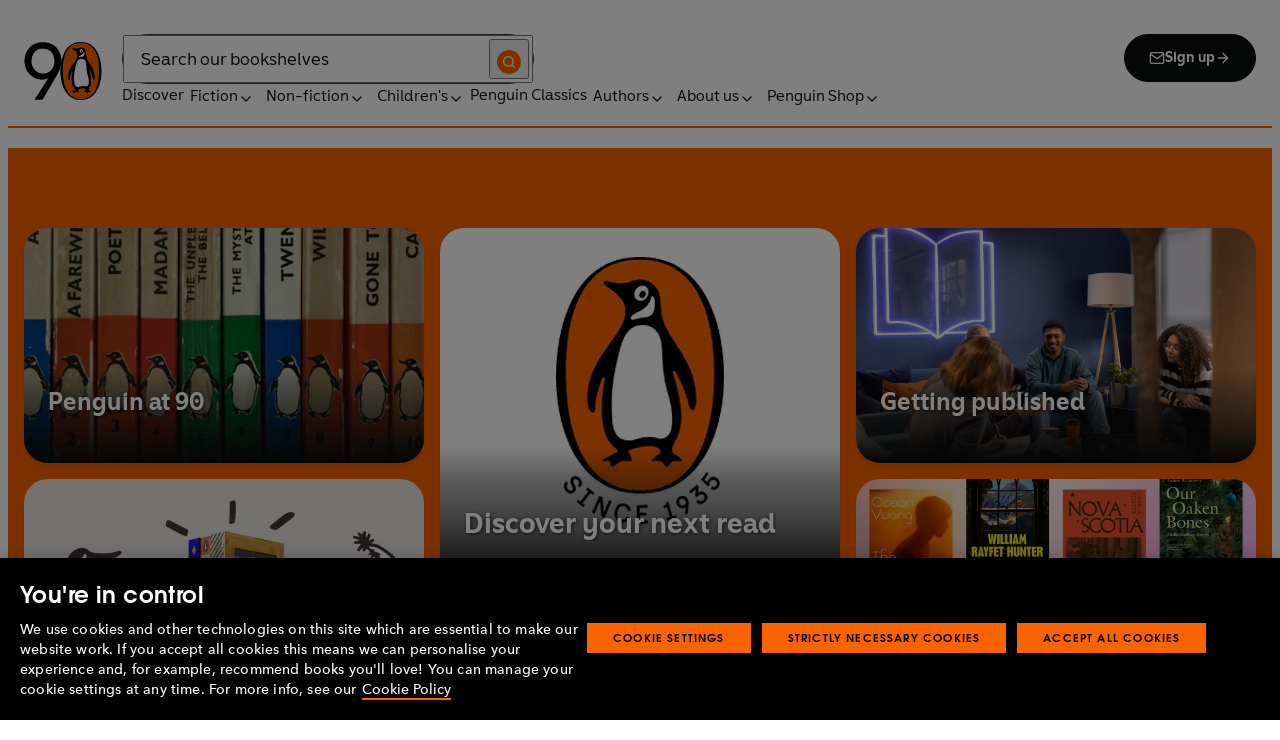

--- FILE ---
content_type: text/html; charset=utf-8
request_url: https://www.penguin.co.uk/
body_size: 35226
content:
<!DOCTYPE html><html lang="en"><head><meta charSet="utf-8"/><meta name="viewport" content="width=device-width"/><title>Penguin Books UK | Official Website</title><meta name="description" content="Explore the world of Penguin Books. Lose yourself in a book, find your next read and hear from the authors you love."/><link href="https://www.penguin.co.uk" rel="canonical"/><meta property="og:title" content="Homepage"/><meta property="og:type" content="article"/><meta property="og:url" content="https://www.penguin.co.uk"/><meta property="og:description" content="Explore the world of Penguin Books. Lose yourself in a book, find your next read and hear from the authors you love."/><meta property="og:image" content="https://wp.penguin.co.uk/wp-content/uploads/2025/01/Penguin-90th-mobile-header.png"/><meta property="og:image:width" content="240"/><meta property="og:image:height" content="640"/><meta property="article:modified_time" content="2025-11-27T10:09:41+00:00"/><meta name="twitter:card" content="summary_large_image"/><link rel="preload" href="/fonts/Avenir-Next-LT-W01-Regular.woff2" as="font" type="font/woff2" crossorigin="anonymous"/><link rel="preload" href="/fonts/Avenir-Next-LT-W01-Medium.woff2" as="font" type="font/woff2" crossorigin="anonymous"/><link rel="preload" href="/fonts/Avenir-Next-LT-W01-Demi-Bold.woff2" as="font" type="font/woff2" crossorigin="anonymous"/><link rel="preload" href="/fonts/ITC-Avant-Garde-Gothic-W01-Medium.woff2" as="font" type="font/woff2" crossorigin="anonymous"/><link rel="preload" href="/fonts/ITC-Avant-Garde-Gothic-W01-Demi-Bold.woff2" as="font" type="font/woff2" crossorigin="anonymous"/><link rel="apple-touch-icon" sizes="180x180" href="/apple-touch-icon.png"/><link rel="icon" type="image/png" sizes="32x32" href="/favicon-32x32.png"/><link rel="icon" type="image/png" sizes="16x16" href="/favicon-16x16.png"/><link rel="manifest" href="/site.webmanifest" crossorigin="use-credentials"/><meta name="next-head-count" content="23"/><link data-next-font="" rel="preconnect" href="/" crossorigin="anonymous"/><script id="script-alloy-prehiding" data-nscript="beforeInteractive">!function(e,a,n,t){var i=e.head;if(i){if (a) return;var o=e.createElement('style');o.id='alloy-prehiding',o.innerText=n,i.appendChild(o),setTimeout(function(){o.parentNode&&o.parentNode.removeChild(o)},t)}}(document, document.location.href.indexOf('adobe_authoring_enabled') !== -1, '.personalization-container { opacity: 0 !important }', 3000);</script><link rel="preload" href="/_next/static/css/843717fde0a7d2aa.css" as="style"/><link rel="stylesheet" href="/_next/static/css/843717fde0a7d2aa.css" data-n-g=""/><link rel="preload" href="/_next/static/css/43a760b14b3ecb4a.css" as="style"/><link rel="stylesheet" href="/_next/static/css/43a760b14b3ecb4a.css" data-n-p=""/><link rel="preload" href="/_next/static/css/815f58dbc43dca5c.css" as="style"/><link rel="stylesheet" href="/_next/static/css/815f58dbc43dca5c.css" data-n-p=""/><link rel="preload" href="/_next/static/css/80a935d4cbd4ba7e.css" as="style"/><link rel="stylesheet" href="/_next/static/css/80a935d4cbd4ba7e.css" data-n-p=""/><link rel="preload" href="/_next/static/css/9751753c2cdb4a17.css" as="style"/><link rel="stylesheet" href="/_next/static/css/9751753c2cdb4a17.css" data-n-p=""/><noscript data-n-css=""></noscript><script defer="" nomodule="" src="/_next/static/chunks/polyfills-42372ed130431b0a.js"></script><script id="script-OtAutoBlock" src="https://cdn-ukwest.onetrust.com/consent/92d0b295-2d88-4cdb-b5fe-f3037961f1f7/OtAutoBlock.js" defer="" data-nscript="beforeInteractive"></script><script id="script-otSDKStub" src="https://cdn-ukwest.onetrust.com/scripttemplates/otSDKStub.js" data-domain-script="92d0b295-2d88-4cdb-b5fe-f3037961f1f7" defer="" data-nscript="beforeInteractive"></script><script id="script-new-relic-monitoring" src="/newrelicmonitoring.min.js" defer="" data-nscript="beforeInteractive"></script><script id="last-event-service-script" src="https://www.everestjs.net/static/le/last-event-tag-latest.min.js" defer="" data-nscript="beforeInteractive">
          if(&quot;undefined&quot; != typeof AdCloudEvent)
          stitchId = AdCloudEvent(&quot;16C821ED5433E9ED0A4C98A1@AdobeOrg&quot;, &quot;randomhouseglobalprod&quot;).generateRandomId();
        </script><script src="/_next/static/chunks/webpack-32458c12a3a4148b.js" defer=""></script><script src="/_next/static/chunks/framework-945b357d4a851f4b.js" defer=""></script><script src="/_next/static/chunks/main-263dcd96f5202c52.js" defer=""></script><script src="/_next/static/chunks/pages/_app-da5bf10eedb1a39a.js" defer=""></script><script src="/_next/static/chunks/1219-4b7f22c858ea7567.js" defer=""></script><script src="/_next/static/chunks/7276-a8856cc4991ab1f6.js" defer=""></script><script src="/_next/static/chunks/3577-eb0c1b303aa813bc.js" defer=""></script><script src="/_next/static/chunks/8965-e0325ce5408c86d6.js" defer=""></script><script src="/_next/static/chunks/2155-cf375e1b9c4e498d.js" defer=""></script><script src="/_next/static/chunks/5300-cea317c7f19fedb1.js" defer=""></script><script src="/_next/static/chunks/6080-6f8453e897bd1a9d.js" defer=""></script><script src="/_next/static/chunks/4028-e9bbe04e9ff699eb.js" defer=""></script><script src="/_next/static/chunks/7337-bd5b9f2091a98f63.js" defer=""></script><script src="/_next/static/chunks/pages/index-fda91d3e4562f134.js" defer=""></script><script src="/_next/static/nQRXP3ydTByNtOLFCw3YS/_buildManifest.js" defer=""></script><script src="/_next/static/nQRXP3ydTByNtOLFCw3YS/_ssgManifest.js" defer=""></script></head><body><div id="__next"><div class="" aria-hidden="false" tabindex="0"><a class="skip-link" href="/#main">Skip to Content</a><header class="Page_header__n_TzP SiteHeader_wrapper__FJMJ3"><div class="SiteHeader_container__SWf9N container_full__wdr7R"><a class="SiteHeader_logo__rW1jl theme_focus__EXHhZ" tabindex="0" aria-label="Home" role="link" href="/"><svg id="logo-penguin-90th_svg__Layer_1" data-name="Layer 1" xmlns="http://www.w3.org/2000/svg" viewBox="0 0 69 51.82" role="img" aria-labelledby="logo-title" focusable="false" aria-hidden="true"><title id="logo-penguin-90th_svg__logo-title">A special Penguin Books logo in celebration of the company’s 90th birthday</title><defs><style>.logo-penguin-90th_svg__cls-1{fill:#fa6400}.logo-penguin-90th_svg__cls-1,.logo-penguin-90th_svg__cls-2,.logo-penguin-90th_svg__cls-3{stroke-width:0px}.logo-penguin-90th_svg__cls-2{fill:#000}.logo-penguin-90th_svg__cls-3{fill:#fff}</style></defs><path class="logo-penguin-90th_svg__cls-2" d="M26.86,17.32c-.07-.79-.1-1.6-.23-2.39-.38-2.22-1.12-4.29-2.68-5.98-2.18-2.37-4.96-3.13-8.08-3.03-3.18.1-5.71,1.37-7.49,4.02-1.82,2.72-2.34,5.76-1.95,8.95.54,4.44,3.93,8.43,8.22,9.09,2.28.35,4.56.29,6.61-.82,3.84-2.1,5.42-5.59,5.6-9.84M21.34,32.21c-1.75,1.06-3.64,1.47-5.58,1.42-5.17-.12-9.32-2.36-12.47-6.41C.92,24.18-.09,20.69,0,16.86c.09-3.37.81-6.55,2.62-9.43C5.08,3.52,8.62,1.2,13.15.42c2.87-.5,5.74-.38,8.54.4,3.71,1.03,6.73,3.12,8.69,6.44,3.34,5.65,3.58,11.57,1.08,17.62-1.49,3.6-3.65,6.84-5.6,10.19-3.11,5.32-6.26,10.61-9.37,15.92-.27.45-.55.6-1.06.59-2.09-.03-4.19-.01-6.41-.01,4.14-6.51,8.23-12.93,12.32-19.35"></path><g><path class="logo-penguin-90th_svg__cls-2" d="M50.55,0c-17.63.04-18.37,22.02-18.37,26.06.02,12.25,5.01,25.79,18.46,25.76,13.44-.03,18.38-13.67,18.36-25.92C68.99,21.86,68.17-.03,50.55,0Z"></path><path class="logo-penguin-90th_svg__cls-2" d="M50.64,51.08c-12.77.03-16.22-13.56-16.24-25.19,0-3.83-.65-25.25,16.09-25.28,16.74-.03,16.28,21.49,16.29,25.33.02,11.64-3.37,25.13-16.14,25.15Z"></path><path class="logo-penguin-90th_svg__cls-1" d="M50.64,51.08c-12.77.03-16.22-13.56-16.24-25.19,0-3.83-.65-25.25,16.09-25.28,16.74-.03,16.28,21.49,16.29,25.33.02,11.64-3.37,25.13-16.14,25.15Z"></path><path class="logo-penguin-90th_svg__cls-2" d="M59.06,20.03c-1.5-2.39-3.61-5.22-3.84-8.12-.15-1.82-.04-3.86-1.27-5.37-.36-.44-.86-.84-1.36-1.1-.54-.28-1.22-.46-1.83-.46-.57,0-1.14.09-1.69.25-.65.19-1.29.42-1.96.52-.78.11-1.4.07-2.16-.1-.45-.1-.58-.14-1.03-.23-.25-.05-.93-.25-1.14-.04-.51.51.57,1.13.9,1.36.71.51,1,.68,1.68,1.26.91.79,1.63,1.73,1.91,2.91.08.34.11.69.11,1.04.07,5.09-8.43,10.09-8.31,19.1.04,3.19,1.74,3.71,1.72,1.95-.03-2.1.72-4.37,1.49-6.31.18-.45.75-.59.62.19-.2,1.23-.71,3.37-.66,6.85,0,.84.06,1.69.18,2.52.1.67.25,1.33.44,1.98.16.55.38,1.07.64,1.57.21.4.46.78.75,1.12.28.34.59.59.93.86.2.16.42.3.52.55.14.36-.33.51-.58.63-.27.12-.51.26-.76.38-.37.18-.73.37-1.09.57-.22.13-.47.2-.68.35-.21.14-.32.36.01.41.15.03.31-.01.46-.02.26,0,.53-.04.78.05.33.13.32.45.33.76.01.34.25.45.55.36.34-.1.58-.36.85-.59.2-.16.41-.33.64-.45.46-.23,1.01-.15,1.5-.13.27.01.66.13.88-.09.23-.23.06-.62-.04-.87-.09-.24-.21-.47-.33-.7-.05-.1-.13-.2-.18-.31-.19-.44,1.35-.78,1.58-.84.75-.2,1.54-.38,2.31-.44.74-.06,1.55-.07,2.24.22.3.12.54.34.74.59.11.14.37.55.14.72-.36.26-.73.49-1.07.76-.22.17-.43.35-.62.56-.14.16-.18.43.11.42.38-.02.75-.04,1.12-.04.27,0,.56.04.78.19.37.25.45.79.86.99.11.06.26.06.38.02.27-.08.4-.37.54-.59.14-.2.27-.39.49-.51.13-.07.29-.1.44-.1.27,0,.55,0,.82.03.22.03.51.13.7-.02.36-.28-.59-.91-.78-1.03-.43-.27-1.06-.56-1.19-1.12-.16-.66.16-1.34.44-1.92.29-.61.68-1.17.91-1.82.21-.59.37-1.21.46-1.83.48-3.41-.32-7.04-1.31-10.29-.12-.39-.27-.78-.39-1.17-.17-.61.42-.76.73-.16.29.58,2.2,4.25,2.76,6.97.35,1.74,1.66,1.81,1.62-1.27-.05-4.47-1.74-7.7-3.8-10.99Z"></path><path class="logo-penguin-90th_svg__cls-3" d="M57.49,33.49c.23,2.25.48,6.13-2.27,6.26-.73.03-1.63-.47-2.98-.38-2.29.16-2.97,1.03-4.84.7-1.07-.19-1.86-.79-2.31-1.83-.51-1.18-.55-2.52-.64-3.78-.09-1.41-.09-2.84,0-4.26.06-1.02.17-2.04.3-3.06.22-1.69.58-3.35.97-5.01.34-1.46.69-2.92,1.32-4.3.46-1,1.15-1.96,2.17-2.47,1.11-.55,2.66-.6,3.76-.04,2.47,1.27,2.41,4.22,2.49,6.62.06,1.85.29,3.74.63,5.56.37,2.02,1.19,3.94,1.4,5.99Z"></path><path class="logo-penguin-90th_svg__cls-3" d="M53.49,8.75c.51.59.48,3.04-.36,3.89-.48.5-1.3.56-1.95.65-.72.1-1.42.26-2.12.44-.67.16-.63-.55.02-1.06.97-.76,3.39-1.09,3.98-3.92.02-.11.14-.34.43,0Z"></path><path class="logo-penguin-90th_svg__cls-3" d="M49.97,9.39c.68.44,1.64.16,2.16-.64.51-.79.38-1.79-.3-2.23-.68-.44-1.65-.15-2.16.64-.51.79-.38,1.79.3,2.23Z"></path><path class="logo-penguin-90th_svg__cls-2" d="M50.61,7.85c.25-.37.7-.51,1-.31.29.2.33.67.08,1.04-.25.37-.7.51-.99.31-.3-.2-.33-.67-.08-1.04Z"></path></g></svg></a><div class="SiteHeader_right-wrapper__Hb_4M"><div class="SiteHeader_search-bar__HTc_Q"><div class="SiteHeader_form-wrapper__uz6FD"><div class="SiteHeader_form-inner-wrapper__hV26U"><form class="SiteHeader_form__oAJsD" name="search-form" action="/search-results" method="GET"><label class="screen-reader-text" for="header-search-input">Search</label><input class="SiteHeader_input__h7Dj2" id="header-search-input" type="search" autoCorrect="off" autoCapitalize="none" spellcheck="false" name="q" placeholder="Search our bookshelves" aria-autocomplete="list" aria-haspopup="true" aria-controls="search-dropdown" value=""/><button type="submit" class="SiteHeader_search-icon__EIDe1" aria-label="Search"><svg width="40" height="40" viewBox="0 0 40 40" fill="none" xmlns="http://www.w3.org/2000/svg" focusable="false" aria-hidden="true"><circle cx="20" cy="20" r="20" fill="#FA6400"></circle><path fill-rule="evenodd" clip-rule="evenodd" d="M19 12a7 7 0 1 0 4.856 12.041 1 1 0 0 1 .185-.185A7 7 0 0 0 19 12m7.032 12.618A9 9 0 1 0 19 28a8.96 8.96 0 0 0 5.618-1.968l3.675 3.675a1 1 0 0 0 1.414-1.414z" fill="#fff"></path></svg></button></form></div></div><a class="SiteHeader_signup-icon-button__IFKJx" tabindex="0" aria-label="Signup" role="link" href="/discover/newsletters/penguin"><svg width="16" height="16" viewBox="0 0 16 16" fill="none" xmlns="http://www.w3.org/2000/svg" focusable="false" aria-hidden="true"><path fill-rule="evenodd" clip-rule="evenodd" d="m2.071 3.703 5.93 4.15 5.928-4.15a.67.67 0 0 0-.596-.37H2.667a.67.67 0 0 0-.596.37m11.93 1.577-5.62 3.933a.67.67 0 0 1-.764 0L2 5.28V12a.67.67 0 0 0 .667.667h10.666A.67.67 0 0 0 14 12zM.666 4c0-1.102.898-2 2-2h10.666c1.102 0 2 .898 2 2v8c0 1.101-.898 2-2 2H2.667c-1.102 0-2-.899-2-2z" fill="#fff"></path></svg> <!-- -->Sign up<svg width="16" height="16" viewBox="0 0 16 16" fill="none" xmlns="http://www.w3.org/2000/svg" focusable="false" aria-hidden="true"><path fill-rule="evenodd" clip-rule="evenodd" d="M7.529 2.862c.26-.26.682-.26.942 0l4.667 4.667c.26.26.26.682 0 .942l-4.667 4.667a.667.667 0 1 1-.942-.943l3.528-3.528H3.333a.667.667 0 0 1 0-1.334h7.724L7.53 3.805a.667.667 0 0 1 0-.943" fill="currentColor"></path></svg></a></div><nav aria-label="Main" class="Nav_nav__6Jhmc"><a class="Nav_menu-button__FfaoR theme_focus__EXHhZ" type="button" aria-label="Signup" href="/discover/newsletters/penguin"><svg width="16" height="16" viewBox="0 0 16 16" fill="none" xmlns="http://www.w3.org/2000/svg" focusable="false" aria-hidden="true"><path fill-rule="evenodd" clip-rule="evenodd" d="m2.071 3.703 5.93 4.15 5.928-4.15a.67.67 0 0 0-.596-.37H2.667a.67.67 0 0 0-.596.37m11.93 1.577-5.62 3.933a.67.67 0 0 1-.764 0L2 5.28V12a.67.67 0 0 0 .667.667h10.666A.67.67 0 0 0 14 12zM.666 4c0-1.102.898-2 2-2h10.666c1.102 0 2 .898 2 2v8c0 1.101-.898 2-2 2H2.667c-1.102 0-2-.899-2-2z" fill="#fff"></path></svg><div class="Nav_menu-text__ENsQq">Sign up</div></a><button type="button" aria-label="Menu" aria-expanded="false" class="Nav_menu-button__FfaoR theme_focus__EXHhZ"><svg width="25" height="24" viewBox="0 0 25 24" fill="none" xmlns="http://www.w3.org/2000/svg" focusable="false" aria-hidden="true"><path fill-rule="evenodd" clip-rule="evenodd" d="M2.5 6a1 1 0 0 1 1-1h18a1 1 0 1 1 0 2h-18a1 1 0 0 1-1-1m0 6a1 1 0 0 1 1-1h18a1 1 0 1 1 0 2h-18a1 1 0 0 1-1-1m0 6a1 1 0 0 1 1-1h18a1 1 0 1 1 0 2h-18a1 1 0 0 1-1-1" fill="#3B3B3B"></path></svg><div class="Nav_menu-text__ENsQq">Menu</div></button><ul role="list" class="Nav_menu__kBa6x" aria-hidden="true"><li class="NavItem_root__CjezV"><a class="NavItem_nav-item__UhNYV class-one class-two" id="cG9zdDozMzMyMg" href="/discover">Discover</a></li><li class="NavItem_root__CjezV"><button type="button" class="NavItem_nav-item__UhNYV" aria-expanded="false" id="cG9zdDo3ODg0OA" aria-label="Fiction"><span class="">Fiction</span><svg width="16" height="16" viewBox="0 0 16 16" fill="none" xmlns="http://www.w3.org/2000/svg" focusable="false" aria-hidden="true"><path fill-rule="evenodd" clip-rule="evenodd" d="M7.529 2.862c.26-.26.682-.26.942 0l4.667 4.667c.26.26.26.682 0 .942l-4.667 4.667a.667.667 0 1 1-.942-.943l3.528-3.528H3.333a.667.667 0 0 1 0-1.334h7.724L7.53 3.805a.667.667 0 0 1 0-.943" fill="currentColor"></path></svg><div class="NavItem_chevron-icon__JiWH1 "><svg width="16" height="16" viewBox="0 0 16 16" fill="none" xmlns="http://www.w3.org/2000/svg" focusable="false" aria-hidden="true"><path fill-rule="evenodd" clip-rule="evenodd" d="M7.529 5.529c.26-.26.682-.26.942 0l4 4a.667.667 0 1 1-.943.942L8 6.943 4.47 10.47a.667.667 0 1 1-.942-.942z" fill="#0B0C0C"></path></svg></div></button></li><li class="NavItem_root__CjezV"><button type="button" class="NavItem_nav-item__UhNYV" aria-expanded="false" id="cG9zdDo3ODc5Mw" aria-label="Non-fiction"><span class="">Non-fiction</span><svg width="16" height="16" viewBox="0 0 16 16" fill="none" xmlns="http://www.w3.org/2000/svg" focusable="false" aria-hidden="true"><path fill-rule="evenodd" clip-rule="evenodd" d="M7.529 2.862c.26-.26.682-.26.942 0l4.667 4.667c.26.26.26.682 0 .942l-4.667 4.667a.667.667 0 1 1-.942-.943l3.528-3.528H3.333a.667.667 0 0 1 0-1.334h7.724L7.53 3.805a.667.667 0 0 1 0-.943" fill="currentColor"></path></svg><div class="NavItem_chevron-icon__JiWH1 "><svg width="16" height="16" viewBox="0 0 16 16" fill="none" xmlns="http://www.w3.org/2000/svg" focusable="false" aria-hidden="true"><path fill-rule="evenodd" clip-rule="evenodd" d="M7.529 5.529c.26-.26.682-.26.942 0l4 4a.667.667 0 1 1-.943.942L8 6.943 4.47 10.47a.667.667 0 1 1-.942-.942z" fill="#0B0C0C"></path></svg></div></button></li><li class="NavItem_root__CjezV"><button type="button" class="NavItem_nav-item__UhNYV" aria-expanded="false" id="cG9zdDo3ODgwNg" aria-label="Children&#x27;s"><span class="">Children's</span><svg width="16" height="16" viewBox="0 0 16 16" fill="none" xmlns="http://www.w3.org/2000/svg" focusable="false" aria-hidden="true"><path fill-rule="evenodd" clip-rule="evenodd" d="M7.529 2.862c.26-.26.682-.26.942 0l4.667 4.667c.26.26.26.682 0 .942l-4.667 4.667a.667.667 0 1 1-.942-.943l3.528-3.528H3.333a.667.667 0 0 1 0-1.334h7.724L7.53 3.805a.667.667 0 0 1 0-.943" fill="currentColor"></path></svg><div class="NavItem_chevron-icon__JiWH1 "><svg width="16" height="16" viewBox="0 0 16 16" fill="none" xmlns="http://www.w3.org/2000/svg" focusable="false" aria-hidden="true"><path fill-rule="evenodd" clip-rule="evenodd" d="M7.529 5.529c.26-.26.682-.26.942 0l4 4a.667.667 0 1 1-.943.942L8 6.943 4.47 10.47a.667.667 0 1 1-.942-.942z" fill="#0B0C0C"></path></svg></div></button></li><li class="NavItem_root__CjezV"><a class="NavItem_nav-item__UhNYV" id="cG9zdDo4MTIyNA" href="/penguin-classics">Penguin Classics</a></li><li class="NavItem_root__CjezV"><button type="button" class="NavItem_nav-item__UhNYV" aria-expanded="false" id="cG9zdDozMzM2NA" aria-label="Authors"><span class="">Authors</span><svg width="16" height="16" viewBox="0 0 16 16" fill="none" xmlns="http://www.w3.org/2000/svg" focusable="false" aria-hidden="true"><path fill-rule="evenodd" clip-rule="evenodd" d="M7.529 2.862c.26-.26.682-.26.942 0l4.667 4.667c.26.26.26.682 0 .942l-4.667 4.667a.667.667 0 1 1-.942-.943l3.528-3.528H3.333a.667.667 0 0 1 0-1.334h7.724L7.53 3.805a.667.667 0 0 1 0-.943" fill="currentColor"></path></svg><div class="NavItem_chevron-icon__JiWH1 "><svg width="16" height="16" viewBox="0 0 16 16" fill="none" xmlns="http://www.w3.org/2000/svg" focusable="false" aria-hidden="true"><path fill-rule="evenodd" clip-rule="evenodd" d="M7.529 5.529c.26-.26.682-.26.942 0l4 4a.667.667 0 1 1-.943.942L8 6.943 4.47 10.47a.667.667 0 1 1-.942-.942z" fill="#0B0C0C"></path></svg></div></button></li><li class="NavItem_root__CjezV"><button type="button" class="NavItem_nav-item__UhNYV" aria-expanded="false" id="cG9zdDozMzM4Mw" aria-label="About us"><span class="">About us</span><svg width="16" height="16" viewBox="0 0 16 16" fill="none" xmlns="http://www.w3.org/2000/svg" focusable="false" aria-hidden="true"><path fill-rule="evenodd" clip-rule="evenodd" d="M7.529 2.862c.26-.26.682-.26.942 0l4.667 4.667c.26.26.26.682 0 .942l-4.667 4.667a.667.667 0 1 1-.942-.943l3.528-3.528H3.333a.667.667 0 0 1 0-1.334h7.724L7.53 3.805a.667.667 0 0 1 0-.943" fill="currentColor"></path></svg><div class="NavItem_chevron-icon__JiWH1 "><svg width="16" height="16" viewBox="0 0 16 16" fill="none" xmlns="http://www.w3.org/2000/svg" focusable="false" aria-hidden="true"><path fill-rule="evenodd" clip-rule="evenodd" d="M7.529 5.529c.26-.26.682-.26.942 0l4 4a.667.667 0 1 1-.943.942L8 6.943 4.47 10.47a.667.667 0 1 1-.942-.942z" fill="#0B0C0C"></path></svg></div></button></li><li class="NavItem_root__CjezV"><button type="button" class="NavItem_nav-item__UhNYV" aria-expanded="false" id="cG9zdDozMzQyNA" aria-label="Penguin Shop"><span class="">Penguin Shop</span><svg width="16" height="16" viewBox="0 0 16 16" fill="none" xmlns="http://www.w3.org/2000/svg" focusable="false" aria-hidden="true"><path fill-rule="evenodd" clip-rule="evenodd" d="M7.529 2.862c.26-.26.682-.26.942 0l4.667 4.667c.26.26.26.682 0 .942l-4.667 4.667a.667.667 0 1 1-.942-.943l3.528-3.528H3.333a.667.667 0 0 1 0-1.334h7.724L7.53 3.805a.667.667 0 0 1 0-.943" fill="currentColor"></path></svg><div class="NavItem_chevron-icon__JiWH1 "><svg width="16" height="16" viewBox="0 0 16 16" fill="none" xmlns="http://www.w3.org/2000/svg" focusable="false" aria-hidden="true"><path fill-rule="evenodd" clip-rule="evenodd" d="M7.529 5.529c.26-.26.682-.26.942 0l4 4a.667.667 0 1 1-.943.942L8 6.943 4.47 10.47a.667.667 0 1 1-.942-.942z" fill="#0B0C0C"></path></svg></div></button></li></ul></nav></div></div><div class="SiteHeader_mobile-menu__5_qK1"><div class="container-wrapper SiteHeader_container-wrapper__B5_qv"><div class="SiteHeader_form-wrapper__uz6FD"><div class="SiteHeader_form-inner-wrapper__hV26U"><form class="SiteHeader_form__oAJsD" name="search-form" action="/search-results" method="GET"><label class="screen-reader-text" for="header-search-input">Search</label><input class="SiteHeader_input__h7Dj2" id="header-search-input" type="search" autoCorrect="off" autoCapitalize="none" spellcheck="false" name="q" placeholder="Search our bookshelves" aria-autocomplete="list" aria-haspopup="true" aria-controls="search-dropdown" value=""/><button type="submit" class="SiteHeader_search-icon__EIDe1" aria-label="Search"><svg width="40" height="40" viewBox="0 0 40 40" fill="none" xmlns="http://www.w3.org/2000/svg" focusable="false" aria-hidden="true"><circle cx="20" cy="20" r="20" fill="#FA6400"></circle><path fill-rule="evenodd" clip-rule="evenodd" d="M19 12a7 7 0 1 0 4.856 12.041 1 1 0 0 1 .185-.185A7 7 0 0 0 19 12m7.032 12.618A9 9 0 1 0 19 28a8.96 8.96 0 0 0 5.618-1.968l3.675 3.675a1 1 0 0 0 1.414-1.414z" fill="#fff"></path></svg></button></form></div></div></div></div></header><main id="main" class="Page_main__2fhwn post-type-homepage"><div><div class="index_entry__HRUIK block-content"><div class="Wrapper_wrapper__5RPn0 fullwidth-wrapper Wrapper_arrow-outline__wN2Ig" style="background-color:#FA6400;color:#0b0c0c"><div class="Wrapper_wrapper-inner__SfJ6V Wrapper_container__16OTr container_full__wdr7R"><div class="Wrapper_inner-block__TBcjN"><div class="BentoBox_wrapper__N_sWF"><div class="BentoBox_grid__U3DvI BentoBox_bento-8__xoNJI"><a class="BentoBox_box__6SzdY BentoBox_has-link__334O6 box1" target="_self" href="https://www.penguin.co.uk/discover/campaigns/penguin-90th/"><div class="BentoBox_content-wrapper__hKlEm"><div class="BentoBox_content__gIjIS"><h2 class="BentoBox_heading__Ghu8L">Penguin at 90</h2></div><span class="BentoBox_link__CMczg"><svg width="16" height="16" viewBox="0 0 16 16" fill="none" xmlns="http://www.w3.org/2000/svg" focusable="false" aria-hidden="true"><path fill-rule="evenodd" clip-rule="evenodd" d="M7.529 2.862c.26-.26.682-.26.942 0l4.667 4.667c.26.26.26.682 0 .942l-4.667 4.667a.667.667 0 1 1-.942-.943l3.528-3.528H3.333a.667.667 0 0 1 0-1.334h7.724L7.53 3.805a.667.667 0 0 1 0-.943" fill="currentColor"></path></svg></span></div><div class="BentoBox_image-wrapper__OrIqU"><img alt="" loading="lazy" decoding="async" data-nimg="fill" style="position:absolute;height:100%;width:100%;left:0;top:0;right:0;bottom:0;object-fit:cover;color:transparent" sizes="100vw" srcSet="/_next/image?url=https%3A%2F%2Fwp.penguin.co.uk%2Fwp-content%2Fuploads%2F2025%2F11%2FPenguin-90-v5-768x432.png&amp;w=599&amp;q=75 599w, /_next/image?url=https%3A%2F%2Fwp.penguin.co.uk%2Fwp-content%2Fuploads%2F2025%2F11%2FPenguin-90-v5-768x432.png&amp;w=614&amp;q=75 614w, /_next/image?url=https%3A%2F%2Fwp.penguin.co.uk%2Fwp-content%2Fuploads%2F2025%2F11%2FPenguin-90-v5-768x432.png&amp;w=819&amp;q=75 819w, /_next/image?url=https%3A%2F%2Fwp.penguin.co.uk%2Fwp-content%2Fuploads%2F2025%2F11%2FPenguin-90-v5-768x432.png&amp;w=827&amp;q=75 827w, /_next/image?url=https%3A%2F%2Fwp.penguin.co.uk%2Fwp-content%2Fuploads%2F2025%2F11%2FPenguin-90-v5-768x432.png&amp;w=833&amp;q=75 833w, /_next/image?url=https%3A%2F%2Fwp.penguin.co.uk%2Fwp-content%2Fuploads%2F2025%2F11%2FPenguin-90-v5-768x432.png&amp;w=836&amp;q=75 836w, /_next/image?url=https%3A%2F%2Fwp.penguin.co.uk%2Fwp-content%2Fuploads%2F2025%2F11%2FPenguin-90-v5-768x432.png&amp;w=1290&amp;q=75 1290w, /_next/image?url=https%3A%2F%2Fwp.penguin.co.uk%2Fwp-content%2Fuploads%2F2025%2F11%2FPenguin-90-v5-768x432.png&amp;w=1440&amp;q=75 1440w, /_next/image?url=https%3A%2F%2Fwp.penguin.co.uk%2Fwp-content%2Fuploads%2F2025%2F11%2FPenguin-90-v5-768x432.png&amp;w=1550&amp;q=75 1550w, /_next/image?url=https%3A%2F%2Fwp.penguin.co.uk%2Fwp-content%2Fuploads%2F2025%2F11%2FPenguin-90-v5-768x432.png&amp;w=1920&amp;q=75 1920w, /_next/image?url=https%3A%2F%2Fwp.penguin.co.uk%2Fwp-content%2Fuploads%2F2025%2F11%2FPenguin-90-v5-768x432.png&amp;w=2048&amp;q=75 2048w, /_next/image?url=https%3A%2F%2Fwp.penguin.co.uk%2Fwp-content%2Fuploads%2F2025%2F11%2FPenguin-90-v5-768x432.png&amp;w=3840&amp;q=75 3840w" src="/_next/image?url=https%3A%2F%2Fwp.penguin.co.uk%2Fwp-content%2Fuploads%2F2025%2F11%2FPenguin-90-v5-768x432.png&amp;w=3840&amp;q=75"/></div><div class="BentoBox_gradient__71XoZ"></div></a><a class="BentoBox_box__6SzdY BentoBox_has-link__334O6 box2" target="_self" href="https://www.penguin.co.uk/discover/campaigns/90-little-book-stops/"><div class="BentoBox_content-wrapper__hKlEm"><div class="BentoBox_content__gIjIS"><h2 class="BentoBox_heading__Ghu8L">90 Little Book Stops</h2></div><span class="BentoBox_link__CMczg"><svg width="16" height="16" viewBox="0 0 16 16" fill="none" xmlns="http://www.w3.org/2000/svg" focusable="false" aria-hidden="true"><path fill-rule="evenodd" clip-rule="evenodd" d="M7.529 2.862c.26-.26.682-.26.942 0l4.667 4.667c.26.26.26.682 0 .942l-4.667 4.667a.667.667 0 1 1-.942-.943l3.528-3.528H3.333a.667.667 0 0 1 0-1.334h7.724L7.53 3.805a.667.667 0 0 1 0-.943" fill="currentColor"></path></svg></span></div><div class="BentoBox_image-wrapper__OrIqU"><img alt="Decorative banner featuring a little book stop from the 90 Little Book Stops project" loading="lazy" decoding="async" data-nimg="fill" style="position:absolute;height:100%;width:100%;left:0;top:0;right:0;bottom:0;object-fit:cover;color:transparent" sizes="100vw" srcSet="/_next/image?url=https%3A%2F%2Fwp.penguin.co.uk%2Fwp-content%2Fuploads%2F2022%2F05%2F90-little-book-stops-bento-box-3-768x424.png&amp;w=599&amp;q=75 599w, /_next/image?url=https%3A%2F%2Fwp.penguin.co.uk%2Fwp-content%2Fuploads%2F2022%2F05%2F90-little-book-stops-bento-box-3-768x424.png&amp;w=614&amp;q=75 614w, /_next/image?url=https%3A%2F%2Fwp.penguin.co.uk%2Fwp-content%2Fuploads%2F2022%2F05%2F90-little-book-stops-bento-box-3-768x424.png&amp;w=819&amp;q=75 819w, /_next/image?url=https%3A%2F%2Fwp.penguin.co.uk%2Fwp-content%2Fuploads%2F2022%2F05%2F90-little-book-stops-bento-box-3-768x424.png&amp;w=827&amp;q=75 827w, /_next/image?url=https%3A%2F%2Fwp.penguin.co.uk%2Fwp-content%2Fuploads%2F2022%2F05%2F90-little-book-stops-bento-box-3-768x424.png&amp;w=833&amp;q=75 833w, /_next/image?url=https%3A%2F%2Fwp.penguin.co.uk%2Fwp-content%2Fuploads%2F2022%2F05%2F90-little-book-stops-bento-box-3-768x424.png&amp;w=836&amp;q=75 836w, /_next/image?url=https%3A%2F%2Fwp.penguin.co.uk%2Fwp-content%2Fuploads%2F2022%2F05%2F90-little-book-stops-bento-box-3-768x424.png&amp;w=1290&amp;q=75 1290w, /_next/image?url=https%3A%2F%2Fwp.penguin.co.uk%2Fwp-content%2Fuploads%2F2022%2F05%2F90-little-book-stops-bento-box-3-768x424.png&amp;w=1440&amp;q=75 1440w, /_next/image?url=https%3A%2F%2Fwp.penguin.co.uk%2Fwp-content%2Fuploads%2F2022%2F05%2F90-little-book-stops-bento-box-3-768x424.png&amp;w=1550&amp;q=75 1550w, /_next/image?url=https%3A%2F%2Fwp.penguin.co.uk%2Fwp-content%2Fuploads%2F2022%2F05%2F90-little-book-stops-bento-box-3-768x424.png&amp;w=1920&amp;q=75 1920w, /_next/image?url=https%3A%2F%2Fwp.penguin.co.uk%2Fwp-content%2Fuploads%2F2022%2F05%2F90-little-book-stops-bento-box-3-768x424.png&amp;w=2048&amp;q=75 2048w, /_next/image?url=https%3A%2F%2Fwp.penguin.co.uk%2Fwp-content%2Fuploads%2F2022%2F05%2F90-little-book-stops-bento-box-3-768x424.png&amp;w=3840&amp;q=75 3840w" src="/_next/image?url=https%3A%2F%2Fwp.penguin.co.uk%2Fwp-content%2Fuploads%2F2022%2F05%2F90-little-book-stops-bento-box-3-768x424.png&amp;w=3840&amp;q=75"/></div><div class="BentoBox_gradient__71XoZ"></div></a><a class="BentoBox_box__6SzdY BentoBox_has-link__334O6 box3" target="_self" href="https://www.penguin.co.uk/about/work-with-us/"><div class="BentoBox_content-wrapper__hKlEm"><div class="BentoBox_content__gIjIS"><h2 class="BentoBox_heading__Ghu8L">Work with us</h2></div><span class="BentoBox_link__CMczg"><svg width="16" height="16" viewBox="0 0 16 16" fill="none" xmlns="http://www.w3.org/2000/svg" focusable="false" aria-hidden="true"><path fill-rule="evenodd" clip-rule="evenodd" d="M7.529 2.862c.26-.26.682-.26.942 0l4.667 4.667c.26.26.26.682 0 .942l-4.667 4.667a.667.667 0 1 1-.942-.943l3.528-3.528H3.333a.667.667 0 0 1 0-1.334h7.724L7.53 3.805a.667.667 0 0 1 0-.943" fill="currentColor"></path></svg></span></div><div class="BentoBox_image-wrapper__OrIqU"><img alt="A photo of reception at the Penguin offices" loading="lazy" decoding="async" data-nimg="fill" style="position:absolute;height:100%;width:100%;left:0;top:0;right:0;bottom:0;object-fit:cover;color:transparent" sizes="100vw" srcSet="/_next/image?url=https%3A%2F%2Fwp.penguin.co.uk%2Fwp-content%2Fuploads%2F2025%2F04%2FOur-publishing-houses-768x512.jpg&amp;w=599&amp;q=75 599w, /_next/image?url=https%3A%2F%2Fwp.penguin.co.uk%2Fwp-content%2Fuploads%2F2025%2F04%2FOur-publishing-houses-768x512.jpg&amp;w=614&amp;q=75 614w, /_next/image?url=https%3A%2F%2Fwp.penguin.co.uk%2Fwp-content%2Fuploads%2F2025%2F04%2FOur-publishing-houses-768x512.jpg&amp;w=819&amp;q=75 819w, /_next/image?url=https%3A%2F%2Fwp.penguin.co.uk%2Fwp-content%2Fuploads%2F2025%2F04%2FOur-publishing-houses-768x512.jpg&amp;w=827&amp;q=75 827w, /_next/image?url=https%3A%2F%2Fwp.penguin.co.uk%2Fwp-content%2Fuploads%2F2025%2F04%2FOur-publishing-houses-768x512.jpg&amp;w=833&amp;q=75 833w, /_next/image?url=https%3A%2F%2Fwp.penguin.co.uk%2Fwp-content%2Fuploads%2F2025%2F04%2FOur-publishing-houses-768x512.jpg&amp;w=836&amp;q=75 836w, /_next/image?url=https%3A%2F%2Fwp.penguin.co.uk%2Fwp-content%2Fuploads%2F2025%2F04%2FOur-publishing-houses-768x512.jpg&amp;w=1290&amp;q=75 1290w, /_next/image?url=https%3A%2F%2Fwp.penguin.co.uk%2Fwp-content%2Fuploads%2F2025%2F04%2FOur-publishing-houses-768x512.jpg&amp;w=1440&amp;q=75 1440w, /_next/image?url=https%3A%2F%2Fwp.penguin.co.uk%2Fwp-content%2Fuploads%2F2025%2F04%2FOur-publishing-houses-768x512.jpg&amp;w=1550&amp;q=75 1550w, /_next/image?url=https%3A%2F%2Fwp.penguin.co.uk%2Fwp-content%2Fuploads%2F2025%2F04%2FOur-publishing-houses-768x512.jpg&amp;w=1920&amp;q=75 1920w, /_next/image?url=https%3A%2F%2Fwp.penguin.co.uk%2Fwp-content%2Fuploads%2F2025%2F04%2FOur-publishing-houses-768x512.jpg&amp;w=2048&amp;q=75 2048w, /_next/image?url=https%3A%2F%2Fwp.penguin.co.uk%2Fwp-content%2Fuploads%2F2025%2F04%2FOur-publishing-houses-768x512.jpg&amp;w=3840&amp;q=75 3840w" src="/_next/image?url=https%3A%2F%2Fwp.penguin.co.uk%2Fwp-content%2Fuploads%2F2025%2F04%2FOur-publishing-houses-768x512.jpg&amp;w=3840&amp;q=75"/></div><div class="BentoBox_gradient__71XoZ"></div></a><a class="BentoBox_box__6SzdY BentoBox_has-link__334O6 box4 BentoBox_middle-box__lCxiS" target="_self" href="https://www.penguin.co.uk/discover/"><div class="BentoBox_content-wrapper__hKlEm"><div class="BentoBox_content__gIjIS"><h2 class="BentoBox_heading__Ghu8L">Discover your next read</h2></div><span class="BentoBox_link__CMczg"><svg width="16" height="16" viewBox="0 0 16 16" fill="none" xmlns="http://www.w3.org/2000/svg" focusable="false" aria-hidden="true"><path fill-rule="evenodd" clip-rule="evenodd" d="M7.529 2.862c.26-.26.682-.26.942 0l4.667 4.667c.26.26.26.682 0 .942l-4.667 4.667a.667.667 0 1 1-.942-.943l3.528-3.528H3.333a.667.667 0 0 1 0-1.334h7.724L7.53 3.805a.667.667 0 0 1 0-.943" fill="currentColor"></path></svg></span></div><div class="BentoBox_image-wrapper__OrIqU"><img alt="The Penguin logo" loading="lazy" decoding="async" data-nimg="fill" style="position:absolute;height:100%;width:100%;left:0;top:0;right:0;bottom:0;object-fit:cover;color:transparent" sizes="100vw" srcSet="/_next/image?url=https%3A%2F%2Fwp.penguin.co.uk%2Fwp-content%2Fuploads%2F2022%2F05%2FDiscover-bento-logo.png&amp;w=599&amp;q=75 599w, /_next/image?url=https%3A%2F%2Fwp.penguin.co.uk%2Fwp-content%2Fuploads%2F2022%2F05%2FDiscover-bento-logo.png&amp;w=614&amp;q=75 614w, /_next/image?url=https%3A%2F%2Fwp.penguin.co.uk%2Fwp-content%2Fuploads%2F2022%2F05%2FDiscover-bento-logo.png&amp;w=819&amp;q=75 819w, /_next/image?url=https%3A%2F%2Fwp.penguin.co.uk%2Fwp-content%2Fuploads%2F2022%2F05%2FDiscover-bento-logo.png&amp;w=827&amp;q=75 827w, /_next/image?url=https%3A%2F%2Fwp.penguin.co.uk%2Fwp-content%2Fuploads%2F2022%2F05%2FDiscover-bento-logo.png&amp;w=833&amp;q=75 833w, /_next/image?url=https%3A%2F%2Fwp.penguin.co.uk%2Fwp-content%2Fuploads%2F2022%2F05%2FDiscover-bento-logo.png&amp;w=836&amp;q=75 836w, /_next/image?url=https%3A%2F%2Fwp.penguin.co.uk%2Fwp-content%2Fuploads%2F2022%2F05%2FDiscover-bento-logo.png&amp;w=1290&amp;q=75 1290w, /_next/image?url=https%3A%2F%2Fwp.penguin.co.uk%2Fwp-content%2Fuploads%2F2022%2F05%2FDiscover-bento-logo.png&amp;w=1440&amp;q=75 1440w, /_next/image?url=https%3A%2F%2Fwp.penguin.co.uk%2Fwp-content%2Fuploads%2F2022%2F05%2FDiscover-bento-logo.png&amp;w=1550&amp;q=75 1550w, /_next/image?url=https%3A%2F%2Fwp.penguin.co.uk%2Fwp-content%2Fuploads%2F2022%2F05%2FDiscover-bento-logo.png&amp;w=1920&amp;q=75 1920w, /_next/image?url=https%3A%2F%2Fwp.penguin.co.uk%2Fwp-content%2Fuploads%2F2022%2F05%2FDiscover-bento-logo.png&amp;w=2048&amp;q=75 2048w, /_next/image?url=https%3A%2F%2Fwp.penguin.co.uk%2Fwp-content%2Fuploads%2F2022%2F05%2FDiscover-bento-logo.png&amp;w=3840&amp;q=75 3840w" src="/_next/image?url=https%3A%2F%2Fwp.penguin.co.uk%2Fwp-content%2Fuploads%2F2022%2F05%2FDiscover-bento-logo.png&amp;w=3840&amp;q=75"/></div><div class="BentoBox_gradient__71XoZ"></div></a><a class="BentoBox_box__6SzdY BentoBox_has-link__334O6 box5 BentoBox_middle-box__lCxiS" target="_self" href="https://www.penguin.co.uk/discover/christmas/"><div class="BentoBox_content-wrapper__hKlEm"><div class="BentoBox_content__gIjIS"><h2 class="BentoBox_heading__Ghu8L">Christmas by Penguin</h2></div><span class="BentoBox_link__CMczg"><svg width="16" height="16" viewBox="0 0 16 16" fill="none" xmlns="http://www.w3.org/2000/svg" focusable="false" aria-hidden="true"><path fill-rule="evenodd" clip-rule="evenodd" d="M7.529 2.862c.26-.26.682-.26.942 0l4.667 4.667c.26.26.26.682 0 .942l-4.667 4.667a.667.667 0 1 1-.942-.943l3.528-3.528H3.333a.667.667 0 0 1 0-1.334h7.724L7.53 3.805a.667.667 0 0 1 0-.943" fill="currentColor"></path></svg></span></div><div class="BentoBox_image-wrapper__OrIqU"><img alt="" loading="lazy" decoding="async" data-nimg="fill" style="position:absolute;height:100%;width:100%;left:0;top:0;right:0;bottom:0;object-fit:cover;color:transparent" sizes="100vw" srcSet="/_next/image?url=https%3A%2F%2Fwp.penguin.co.uk%2Fwp-content%2Fuploads%2F2025%2F11%2FPenguin_Christmas_Website_Banners_02_Bento-768x726.jpg&amp;w=599&amp;q=75 599w, /_next/image?url=https%3A%2F%2Fwp.penguin.co.uk%2Fwp-content%2Fuploads%2F2025%2F11%2FPenguin_Christmas_Website_Banners_02_Bento-768x726.jpg&amp;w=614&amp;q=75 614w, /_next/image?url=https%3A%2F%2Fwp.penguin.co.uk%2Fwp-content%2Fuploads%2F2025%2F11%2FPenguin_Christmas_Website_Banners_02_Bento-768x726.jpg&amp;w=819&amp;q=75 819w, /_next/image?url=https%3A%2F%2Fwp.penguin.co.uk%2Fwp-content%2Fuploads%2F2025%2F11%2FPenguin_Christmas_Website_Banners_02_Bento-768x726.jpg&amp;w=827&amp;q=75 827w, /_next/image?url=https%3A%2F%2Fwp.penguin.co.uk%2Fwp-content%2Fuploads%2F2025%2F11%2FPenguin_Christmas_Website_Banners_02_Bento-768x726.jpg&amp;w=833&amp;q=75 833w, /_next/image?url=https%3A%2F%2Fwp.penguin.co.uk%2Fwp-content%2Fuploads%2F2025%2F11%2FPenguin_Christmas_Website_Banners_02_Bento-768x726.jpg&amp;w=836&amp;q=75 836w, /_next/image?url=https%3A%2F%2Fwp.penguin.co.uk%2Fwp-content%2Fuploads%2F2025%2F11%2FPenguin_Christmas_Website_Banners_02_Bento-768x726.jpg&amp;w=1290&amp;q=75 1290w, /_next/image?url=https%3A%2F%2Fwp.penguin.co.uk%2Fwp-content%2Fuploads%2F2025%2F11%2FPenguin_Christmas_Website_Banners_02_Bento-768x726.jpg&amp;w=1440&amp;q=75 1440w, /_next/image?url=https%3A%2F%2Fwp.penguin.co.uk%2Fwp-content%2Fuploads%2F2025%2F11%2FPenguin_Christmas_Website_Banners_02_Bento-768x726.jpg&amp;w=1550&amp;q=75 1550w, /_next/image?url=https%3A%2F%2Fwp.penguin.co.uk%2Fwp-content%2Fuploads%2F2025%2F11%2FPenguin_Christmas_Website_Banners_02_Bento-768x726.jpg&amp;w=1920&amp;q=75 1920w, /_next/image?url=https%3A%2F%2Fwp.penguin.co.uk%2Fwp-content%2Fuploads%2F2025%2F11%2FPenguin_Christmas_Website_Banners_02_Bento-768x726.jpg&amp;w=2048&amp;q=75 2048w, /_next/image?url=https%3A%2F%2Fwp.penguin.co.uk%2Fwp-content%2Fuploads%2F2025%2F11%2FPenguin_Christmas_Website_Banners_02_Bento-768x726.jpg&amp;w=3840&amp;q=75 3840w" src="/_next/image?url=https%3A%2F%2Fwp.penguin.co.uk%2Fwp-content%2Fuploads%2F2025%2F11%2FPenguin_Christmas_Website_Banners_02_Bento-768x726.jpg&amp;w=3840&amp;q=75"/></div><div class="BentoBox_gradient__71XoZ"></div></a><a class="BentoBox_box__6SzdY BentoBox_has-link__334O6 box6" target="_self" href="https://www.penguin.co.uk/about/work-with-us/getting-published/"><div class="BentoBox_content-wrapper__hKlEm"><div class="BentoBox_content__gIjIS"><h2 class="BentoBox_heading__Ghu8L">Getting published</h2></div><span class="BentoBox_link__CMczg"><svg width="16" height="16" viewBox="0 0 16 16" fill="none" xmlns="http://www.w3.org/2000/svg" focusable="false" aria-hidden="true"><path fill-rule="evenodd" clip-rule="evenodd" d="M7.529 2.862c.26-.26.682-.26.942 0l4.667 4.667c.26.26.26.682 0 .942l-4.667 4.667a.667.667 0 1 1-.942-.943l3.528-3.528H3.333a.667.667 0 0 1 0-1.334h7.724L7.53 3.805a.667.667 0 0 1 0-.943" fill="currentColor"></path></svg></span></div><div class="BentoBox_image-wrapper__OrIqU"><img alt="Photo of employees in the Penguin London office" loading="lazy" decoding="async" data-nimg="fill" style="position:absolute;height:100%;width:100%;left:0;top:0;right:0;bottom:0;object-fit:cover;color:transparent" sizes="100vw" srcSet="/_next/image?url=https%3A%2F%2Fwp.penguin.co.uk%2Fwp-content%2Fuploads%2F2022%2F11%2FV3-P05-1-of-1.jpg&amp;w=599&amp;q=75 599w, /_next/image?url=https%3A%2F%2Fwp.penguin.co.uk%2Fwp-content%2Fuploads%2F2022%2F11%2FV3-P05-1-of-1.jpg&amp;w=614&amp;q=75 614w, /_next/image?url=https%3A%2F%2Fwp.penguin.co.uk%2Fwp-content%2Fuploads%2F2022%2F11%2FV3-P05-1-of-1.jpg&amp;w=819&amp;q=75 819w, /_next/image?url=https%3A%2F%2Fwp.penguin.co.uk%2Fwp-content%2Fuploads%2F2022%2F11%2FV3-P05-1-of-1.jpg&amp;w=827&amp;q=75 827w, /_next/image?url=https%3A%2F%2Fwp.penguin.co.uk%2Fwp-content%2Fuploads%2F2022%2F11%2FV3-P05-1-of-1.jpg&amp;w=833&amp;q=75 833w, /_next/image?url=https%3A%2F%2Fwp.penguin.co.uk%2Fwp-content%2Fuploads%2F2022%2F11%2FV3-P05-1-of-1.jpg&amp;w=836&amp;q=75 836w, /_next/image?url=https%3A%2F%2Fwp.penguin.co.uk%2Fwp-content%2Fuploads%2F2022%2F11%2FV3-P05-1-of-1.jpg&amp;w=1290&amp;q=75 1290w, /_next/image?url=https%3A%2F%2Fwp.penguin.co.uk%2Fwp-content%2Fuploads%2F2022%2F11%2FV3-P05-1-of-1.jpg&amp;w=1440&amp;q=75 1440w, /_next/image?url=https%3A%2F%2Fwp.penguin.co.uk%2Fwp-content%2Fuploads%2F2022%2F11%2FV3-P05-1-of-1.jpg&amp;w=1550&amp;q=75 1550w, /_next/image?url=https%3A%2F%2Fwp.penguin.co.uk%2Fwp-content%2Fuploads%2F2022%2F11%2FV3-P05-1-of-1.jpg&amp;w=1920&amp;q=75 1920w, /_next/image?url=https%3A%2F%2Fwp.penguin.co.uk%2Fwp-content%2Fuploads%2F2022%2F11%2FV3-P05-1-of-1.jpg&amp;w=2048&amp;q=75 2048w, /_next/image?url=https%3A%2F%2Fwp.penguin.co.uk%2Fwp-content%2Fuploads%2F2022%2F11%2FV3-P05-1-of-1.jpg&amp;w=3840&amp;q=75 3840w" src="/_next/image?url=https%3A%2F%2Fwp.penguin.co.uk%2Fwp-content%2Fuploads%2F2022%2F11%2FV3-P05-1-of-1.jpg&amp;w=3840&amp;q=75"/></div><div class="BentoBox_gradient__71XoZ"></div></a><a class="BentoBox_box__6SzdY BentoBox_has-link__334O6 box7" target="_self" href="https://www.penguin.co.uk/discover/articles/best-books-to-read-2025/"><div class="BentoBox_content-wrapper__hKlEm"><div class="BentoBox_content__gIjIS"><h2 class="BentoBox_heading__Ghu8L">The best new books of 2025</h2></div><span class="BentoBox_link__CMczg"><svg width="16" height="16" viewBox="0 0 16 16" fill="none" xmlns="http://www.w3.org/2000/svg" focusable="false" aria-hidden="true"><path fill-rule="evenodd" clip-rule="evenodd" d="M7.529 2.862c.26-.26.682-.26.942 0l4.667 4.667c.26.26.26.682 0 .942l-4.667 4.667a.667.667 0 1 1-.942-.943l3.528-3.528H3.333a.667.667 0 0 1 0-1.334h7.724L7.53 3.805a.667.667 0 0 1 0-.943" fill="currentColor"></path></svg></span></div><div class="BentoBox_image-wrapper__OrIqU"><img alt="Best books to read in 2025" loading="lazy" decoding="async" data-nimg="fill" style="position:absolute;height:100%;width:100%;left:0;top:0;right:0;bottom:0;object-fit:cover;color:transparent" sizes="100vw" srcSet="/_next/image?url=https%3A%2F%2Fwp.penguin.co.uk%2Fwp-content%2Fuploads%2F2024%2F12%2FPenguin-Best-Books-of-2025-article-sizing-1-768x512.jpg&amp;w=599&amp;q=75 599w, /_next/image?url=https%3A%2F%2Fwp.penguin.co.uk%2Fwp-content%2Fuploads%2F2024%2F12%2FPenguin-Best-Books-of-2025-article-sizing-1-768x512.jpg&amp;w=614&amp;q=75 614w, /_next/image?url=https%3A%2F%2Fwp.penguin.co.uk%2Fwp-content%2Fuploads%2F2024%2F12%2FPenguin-Best-Books-of-2025-article-sizing-1-768x512.jpg&amp;w=819&amp;q=75 819w, /_next/image?url=https%3A%2F%2Fwp.penguin.co.uk%2Fwp-content%2Fuploads%2F2024%2F12%2FPenguin-Best-Books-of-2025-article-sizing-1-768x512.jpg&amp;w=827&amp;q=75 827w, /_next/image?url=https%3A%2F%2Fwp.penguin.co.uk%2Fwp-content%2Fuploads%2F2024%2F12%2FPenguin-Best-Books-of-2025-article-sizing-1-768x512.jpg&amp;w=833&amp;q=75 833w, /_next/image?url=https%3A%2F%2Fwp.penguin.co.uk%2Fwp-content%2Fuploads%2F2024%2F12%2FPenguin-Best-Books-of-2025-article-sizing-1-768x512.jpg&amp;w=836&amp;q=75 836w, /_next/image?url=https%3A%2F%2Fwp.penguin.co.uk%2Fwp-content%2Fuploads%2F2024%2F12%2FPenguin-Best-Books-of-2025-article-sizing-1-768x512.jpg&amp;w=1290&amp;q=75 1290w, /_next/image?url=https%3A%2F%2Fwp.penguin.co.uk%2Fwp-content%2Fuploads%2F2024%2F12%2FPenguin-Best-Books-of-2025-article-sizing-1-768x512.jpg&amp;w=1440&amp;q=75 1440w, /_next/image?url=https%3A%2F%2Fwp.penguin.co.uk%2Fwp-content%2Fuploads%2F2024%2F12%2FPenguin-Best-Books-of-2025-article-sizing-1-768x512.jpg&amp;w=1550&amp;q=75 1550w, /_next/image?url=https%3A%2F%2Fwp.penguin.co.uk%2Fwp-content%2Fuploads%2F2024%2F12%2FPenguin-Best-Books-of-2025-article-sizing-1-768x512.jpg&amp;w=1920&amp;q=75 1920w, /_next/image?url=https%3A%2F%2Fwp.penguin.co.uk%2Fwp-content%2Fuploads%2F2024%2F12%2FPenguin-Best-Books-of-2025-article-sizing-1-768x512.jpg&amp;w=2048&amp;q=75 2048w, /_next/image?url=https%3A%2F%2Fwp.penguin.co.uk%2Fwp-content%2Fuploads%2F2024%2F12%2FPenguin-Best-Books-of-2025-article-sizing-1-768x512.jpg&amp;w=3840&amp;q=75 3840w" src="/_next/image?url=https%3A%2F%2Fwp.penguin.co.uk%2Fwp-content%2Fuploads%2F2024%2F12%2FPenguin-Best-Books-of-2025-article-sizing-1-768x512.jpg&amp;w=3840&amp;q=75"/></div><div class="BentoBox_gradient__71XoZ"></div></a><a class="BentoBox_box__6SzdY BentoBox_has-link__334O6 box8" target="_blank" href="https://shop.penguin.co.uk/?&amp;utm_source=Penguin.co.uk&amp;utm_medium=Bento&amp;utm_campaign=Shop_Bento_Box_Homepage_to_Homepage"><div class="BentoBox_content-wrapper__hKlEm"><div class="BentoBox_content__gIjIS"><h2 class="BentoBox_heading__Ghu8L">Visit the Penguin Shop</h2></div><span class="BentoBox_link__CMczg"><svg width="16" height="16" viewBox="0 0 16 16" fill="none" xmlns="http://www.w3.org/2000/svg" focusable="false" aria-hidden="true"><path fill-rule="evenodd" clip-rule="evenodd" d="M10 2.667a.667.667 0 0 1 0-1.333h4c.368 0 .667.298.667.666v4a.667.667 0 0 1-1.334 0V3.61L7.138 9.805a.667.667 0 1 1-.943-.943l6.195-6.195zm-6.667 2a.667.667 0 0 0-.666.667v7.333a.667.667 0 0 0 .666.667h7.334a.666.666 0 0 0 .666-.667v-4a.667.667 0 1 1 1.334 0v4a2 2 0 0 1-2 2H3.333a2 2 0 0 1-2-2V5.334a2 2 0 0 1 2-2h4a.667.667 0 1 1 0 1.333z" fill="currentcolor"></path></svg><span class="screen-reader-text">Opens in a new tab</span></span></div><div class="BentoBox_image-wrapper__OrIqU"><img alt="" loading="lazy" decoding="async" data-nimg="fill" style="position:absolute;height:100%;width:100%;left:0;top:0;right:0;bottom:0;object-fit:cover;color:transparent" sizes="100vw" srcSet="/_next/image?url=https%3A%2F%2Fwp.penguin.co.uk%2Fwp-content%2Fuploads%2F2022%2F05%2Fshop-bento.webp&amp;w=599&amp;q=75 599w, /_next/image?url=https%3A%2F%2Fwp.penguin.co.uk%2Fwp-content%2Fuploads%2F2022%2F05%2Fshop-bento.webp&amp;w=614&amp;q=75 614w, /_next/image?url=https%3A%2F%2Fwp.penguin.co.uk%2Fwp-content%2Fuploads%2F2022%2F05%2Fshop-bento.webp&amp;w=819&amp;q=75 819w, /_next/image?url=https%3A%2F%2Fwp.penguin.co.uk%2Fwp-content%2Fuploads%2F2022%2F05%2Fshop-bento.webp&amp;w=827&amp;q=75 827w, /_next/image?url=https%3A%2F%2Fwp.penguin.co.uk%2Fwp-content%2Fuploads%2F2022%2F05%2Fshop-bento.webp&amp;w=833&amp;q=75 833w, /_next/image?url=https%3A%2F%2Fwp.penguin.co.uk%2Fwp-content%2Fuploads%2F2022%2F05%2Fshop-bento.webp&amp;w=836&amp;q=75 836w, /_next/image?url=https%3A%2F%2Fwp.penguin.co.uk%2Fwp-content%2Fuploads%2F2022%2F05%2Fshop-bento.webp&amp;w=1290&amp;q=75 1290w, /_next/image?url=https%3A%2F%2Fwp.penguin.co.uk%2Fwp-content%2Fuploads%2F2022%2F05%2Fshop-bento.webp&amp;w=1440&amp;q=75 1440w, /_next/image?url=https%3A%2F%2Fwp.penguin.co.uk%2Fwp-content%2Fuploads%2F2022%2F05%2Fshop-bento.webp&amp;w=1550&amp;q=75 1550w, /_next/image?url=https%3A%2F%2Fwp.penguin.co.uk%2Fwp-content%2Fuploads%2F2022%2F05%2Fshop-bento.webp&amp;w=1920&amp;q=75 1920w, /_next/image?url=https%3A%2F%2Fwp.penguin.co.uk%2Fwp-content%2Fuploads%2F2022%2F05%2Fshop-bento.webp&amp;w=2048&amp;q=75 2048w, /_next/image?url=https%3A%2F%2Fwp.penguin.co.uk%2Fwp-content%2Fuploads%2F2022%2F05%2Fshop-bento.webp&amp;w=3840&amp;q=75 3840w" src="/_next/image?url=https%3A%2F%2Fwp.penguin.co.uk%2Fwp-content%2Fuploads%2F2022%2F05%2Fshop-bento.webp&amp;w=3840&amp;q=75"/></div><div class="BentoBox_gradient__71XoZ"></div></a></div></div></div></div></div><div>
<div style="height:5px" aria-hidden="true" class="wp-block-spacer"></div>
</div><section class="ButtonCarousel_wrapper__nl5lO carousel-content"><h2 class="section-heading ButtonCarousel_content-heading__DwMoQ">What do you want to read?</h2><button type="button" class="skip-link " aria-label="Skip over carousel">Skip over carousel</button><div class="ButtonCarousel_button-carousel__vnLFo"><button type="button" id="scrollLeftButton" class="ButtonCarousel_arrow__D9BxQ ButtonCarousel_arrow-left__f_KTf" aria-label="Previous"><svg width="32" height="32" viewBox="0 0 32 32" fill="none" xmlns="http://www.w3.org/2000/svg" focusable="false" aria-hidden="true"><path fill-rule="evenodd" clip-rule="evenodd" d="M16.943 5.724c.52.52.52 1.365 0 1.886l-7.057 7.057h15.448a1.333 1.333 0 0 1 0 2.667H9.886l7.057 7.057a1.333 1.333 0 1 1-1.886 1.885l-9.333-9.333a1.333 1.333 0 0 1 0-1.886l9.333-9.333a1.335 1.335 0 0 1 1.886 0" fill="currentColor"></path></svg></button><div class="ButtonCarousel_container__jjNB_"><a class="Button_link__wbUuG" target="" href="https://www.penguin.co.uk/fiction/classics/"><button type="button" class="Button_button__OFOdO Button_secondary__KMeNe Button_small__NyCDp ButtonCarousel_button-link__jq4Ry "><div class="Button_wrap__CStL3"><span class="">Classics</span><svg width="16" height="16" viewBox="0 0 16 16" fill="none" xmlns="http://www.w3.org/2000/svg" focusable="false" aria-hidden="true"><path fill-rule="evenodd" clip-rule="evenodd" d="M7.529 2.862c.26-.26.682-.26.942 0l4.667 4.667c.26.26.26.682 0 .942l-4.667 4.667a.667.667 0 1 1-.942-.943l3.528-3.528H3.333a.667.667 0 0 1 0-1.334h7.724L7.53 3.805a.667.667 0 0 1 0-.943" fill="currentColor"></path></svg></div></button></a><a class="Button_link__wbUuG" target="" href="https://www.penguin.co.uk/fiction/crime-thrillers-mystery/"><button type="button" class="Button_button__OFOdO Button_secondary__KMeNe Button_small__NyCDp ButtonCarousel_button-link__jq4Ry "><div class="Button_wrap__CStL3"><span class="">Crime and mystery</span><svg width="16" height="16" viewBox="0 0 16 16" fill="none" xmlns="http://www.w3.org/2000/svg" focusable="false" aria-hidden="true"><path fill-rule="evenodd" clip-rule="evenodd" d="M7.529 2.862c.26-.26.682-.26.942 0l4.667 4.667c.26.26.26.682 0 .942l-4.667 4.667a.667.667 0 1 1-.942-.943l3.528-3.528H3.333a.667.667 0 0 1 0-1.334h7.724L7.53 3.805a.667.667 0 0 1 0-.943" fill="currentColor"></path></svg></div></button></a><a class="Button_link__wbUuG" target="" href="https://www.penguin.co.uk/children/"><button type="button" class="Button_button__OFOdO Button_secondary__KMeNe Button_small__NyCDp ButtonCarousel_button-link__jq4Ry "><div class="Button_wrap__CStL3"><span class="">Children's</span><svg width="16" height="16" viewBox="0 0 16 16" fill="none" xmlns="http://www.w3.org/2000/svg" focusable="false" aria-hidden="true"><path fill-rule="evenodd" clip-rule="evenodd" d="M7.529 2.862c.26-.26.682-.26.942 0l4.667 4.667c.26.26.26.682 0 .942l-4.667 4.667a.667.667 0 1 1-.942-.943l3.528-3.528H3.333a.667.667 0 0 1 0-1.334h7.724L7.53 3.805a.667.667 0 0 1 0-.943" fill="currentColor"></path></svg></div></button></a><a class="Button_link__wbUuG" target="" href="https://www.penguin.co.uk/non-fiction/history/"><button type="button" class="Button_button__OFOdO Button_secondary__KMeNe Button_small__NyCDp ButtonCarousel_button-link__jq4Ry "><div class="Button_wrap__CStL3"><span class="">History</span><svg width="16" height="16" viewBox="0 0 16 16" fill="none" xmlns="http://www.w3.org/2000/svg" focusable="false" aria-hidden="true"><path fill-rule="evenodd" clip-rule="evenodd" d="M7.529 2.862c.26-.26.682-.26.942 0l4.667 4.667c.26.26.26.682 0 .942l-4.667 4.667a.667.667 0 1 1-.942-.943l3.528-3.528H3.333a.667.667 0 0 1 0-1.334h7.724L7.53 3.805a.667.667 0 0 1 0-.943" fill="currentColor"></path></svg></div></button></a><a class="Button_link__wbUuG" target="" href="https://www.penguin.co.uk/fiction/romance/"><button type="button" class="Button_button__OFOdO Button_secondary__KMeNe Button_small__NyCDp ButtonCarousel_button-link__jq4Ry "><div class="Button_wrap__CStL3"><span class="">Romance</span><svg width="16" height="16" viewBox="0 0 16 16" fill="none" xmlns="http://www.w3.org/2000/svg" focusable="false" aria-hidden="true"><path fill-rule="evenodd" clip-rule="evenodd" d="M7.529 2.862c.26-.26.682-.26.942 0l4.667 4.667c.26.26.26.682 0 .942l-4.667 4.667a.667.667 0 1 1-.942-.943l3.528-3.528H3.333a.667.667 0 0 1 0-1.334h7.724L7.53 3.805a.667.667 0 0 1 0-.943" fill="currentColor"></path></svg></div></button></a><a class="Button_link__wbUuG" target="" href="https://www.penguin.co.uk/fiction/historical-fiction/"><button type="button" class="Button_button__OFOdO Button_secondary__KMeNe Button_small__NyCDp ButtonCarousel_button-link__jq4Ry "><div class="Button_wrap__CStL3"><span class="">Historical fiction</span><svg width="16" height="16" viewBox="0 0 16 16" fill="none" xmlns="http://www.w3.org/2000/svg" focusable="false" aria-hidden="true"><path fill-rule="evenodd" clip-rule="evenodd" d="M7.529 2.862c.26-.26.682-.26.942 0l4.667 4.667c.26.26.26.682 0 .942l-4.667 4.667a.667.667 0 1 1-.942-.943l3.528-3.528H3.333a.667.667 0 0 1 0-1.334h7.724L7.53 3.805a.667.667 0 0 1 0-.943" fill="currentColor"></path></svg></div></button></a><a class="Button_link__wbUuG" target="" href="https://www.penguin.co.uk/fiction/contemporary-literary/"><button type="button" class="Button_button__OFOdO Button_secondary__KMeNe Button_small__NyCDp ButtonCarousel_button-link__jq4Ry "><div class="Button_wrap__CStL3"><span class="">Literary fiction</span><svg width="16" height="16" viewBox="0 0 16 16" fill="none" xmlns="http://www.w3.org/2000/svg" focusable="false" aria-hidden="true"><path fill-rule="evenodd" clip-rule="evenodd" d="M7.529 2.862c.26-.26.682-.26.942 0l4.667 4.667c.26.26.26.682 0 .942l-4.667 4.667a.667.667 0 1 1-.942-.943l3.528-3.528H3.333a.667.667 0 0 1 0-1.334h7.724L7.53 3.805a.667.667 0 0 1 0-.943" fill="currentColor"></path></svg></div></button></a><a class="Button_link__wbUuG" target="" href="https://www.penguin.co.uk/fiction/fantasy/"><button type="button" class="Button_button__OFOdO Button_secondary__KMeNe Button_small__NyCDp ButtonCarousel_button-link__jq4Ry "><div class="Button_wrap__CStL3"><span class="">Fantasy</span><svg width="16" height="16" viewBox="0 0 16 16" fill="none" xmlns="http://www.w3.org/2000/svg" focusable="false" aria-hidden="true"><path fill-rule="evenodd" clip-rule="evenodd" d="M7.529 2.862c.26-.26.682-.26.942 0l4.667 4.667c.26.26.26.682 0 .942l-4.667 4.667a.667.667 0 1 1-.942-.943l3.528-3.528H3.333a.667.667 0 0 1 0-1.334h7.724L7.53 3.805a.667.667 0 0 1 0-.943" fill="currentColor"></path></svg></div></button></a><a class="Button_link__wbUuG" target="" href="https://www.penguin.co.uk/fiction/graphic-novels/"><button type="button" class="Button_button__OFOdO Button_secondary__KMeNe Button_small__NyCDp ButtonCarousel_button-link__jq4Ry "><div class="Button_wrap__CStL3"><span class="">Graphic novels</span><svg width="16" height="16" viewBox="0 0 16 16" fill="none" xmlns="http://www.w3.org/2000/svg" focusable="false" aria-hidden="true"><path fill-rule="evenodd" clip-rule="evenodd" d="M7.529 2.862c.26-.26.682-.26.942 0l4.667 4.667c.26.26.26.682 0 .942l-4.667 4.667a.667.667 0 1 1-.942-.943l3.528-3.528H3.333a.667.667 0 0 1 0-1.334h7.724L7.53 3.805a.667.667 0 0 1 0-.943" fill="currentColor"></path></svg></div></button></a></div><button type="button" id="scrollRightButton" class="ButtonCarousel_arrow__D9BxQ ButtonCarousel_arrow-right__mbiXK" aria-label="Next"><svg width="32" height="32" viewBox="0 0 32 32" fill="none" xmlns="http://www.w3.org/2000/svg" focusable="false" aria-hidden="true"><path fill-rule="evenodd" clip-rule="evenodd" d="M16.943 5.724c.52.52.52 1.365 0 1.886l-7.057 7.057h15.448a1.333 1.333 0 0 1 0 2.667H9.886l7.057 7.057a1.333 1.333 0 1 1-1.886 1.885l-9.333-9.333a1.333 1.333 0 0 1 0-1.886l9.333-9.333a1.335 1.335 0 0 1 1.886 0" fill="currentColor"></path></svg></button></div></section><div>
<div style="height:15px" aria-hidden="true" class="wp-block-spacer"></div>
</div><section class="TabContainer_wrapper__r5DmE TabContainer_gray__tzEkF"><div class="TabContainer_container__cQQJp container_full__wdr7R"><div class="heading-group center"><h2 class="heading-large">Trending books</h2></div><div class="ScrollSlider_scroll-slider__Wxwlr TabContainer_pills__4BXIy"><div class="ScrollSlider_container__kSuGB" role="tablist"><button type="button" id="bestsellers-0" class="TabContainer_item__A0OYr " role="tab" aria-selected="false"><span class="TabContainer_link__2aQds">Bestsellers</span></button><button type="button" id="staff-picks-1" class="TabContainer_item__A0OYr " role="tab" aria-selected="false"><span class="TabContainer_link__2aQds">Staff picks</span></button><button type="button" id="latest-releases-2" class="TabContainer_item__A0OYr " role="tab" aria-selected="false"><span class="TabContainer_link__2aQds">Latest releases</span></button><button type="button" id="prize-winners-3" class="TabContainer_item__A0OYr " role="tab" aria-selected="false"><span class="TabContainer_link__2aQds">Prize-winners</span></button><button type="button" id="beautiful-books-4" class="TabContainer_item__A0OYr " role="tab" aria-selected="false"><span class="TabContainer_link__2aQds">Beautiful books</span></button></div></div><div class="TabContainer_content-panel__hLZa4" role="tabpanel"></div></div></section><div class="Wrapper_wrapper__5RPn0 fullwidth-wrapper Wrapper_arrow-outline__wN2Ig" style="background-color:#fa6400;color:#0b0c0c"><div class="Wrapper_wrapper-inner__SfJ6V Wrapper_container__16OTr container_full__wdr7R"><div class="Wrapper_inner-block__TBcjN"><div>
<div style="height:15px" aria-hidden="true" class="wp-block-spacer"></div>
</div>
<div class="wp-block-columns are-vertically-aligned-center">
<div class="wp-block-column is-vertically-aligned-center" style="flex-basis:70%"><div>
<h2 class="wp-block-heading has-x-large-font-size" id="h-penguin-is-home-to-the-best-authors-of-fiction-non-fiction-and-children-s-books"><strong>Penguin is home to the best authors of <a href="https://www.penguin.co.uk/fiction/">fiction</a>, <a href="https://www.penguin.co.uk/non-fiction/">non-fiction</a> and <a href="https://www.penguin.co.uk/children/">children&#x27;s</a> books.</strong></h2>
</div><div>
<p>We make books for everyone, because a book can change anyone.</p>
</div><div>
<p>Some time ago - in 1934, to be precise - our founder was waiting for a train and couldn&#x27;t find anything good to read. What was needed, he realised, were quality books at a reasonable price. And so he decided to change things - the following year Penguin was launched, kickstarting a paperback revolution that would sweep the world.</p>
</div><div>
<div class="wp-block-buttons"><div>
<div class="wp-block-button"><a class="wp-block-button__link wp-element-button" href="https://www.penguin.co.uk/about/who-we-are/">Find out more</a></div>
</div></div>
</div></div>
<!-- -->
<div class="wp-block-column is-vertically-aligned-center" style="flex-basis:20px"></div>
<!-- -->
<div class="wp-block-column is-vertically-aligned-center" style="flex-basis:20%"><div class="block-content__float-wrapper block-content__float-wrapper--image"><div class="wp-block-image size-large alignundefined"><div><img alt="" loading="lazy" width="0" height="0" decoding="async" data-nimg="1" class="ImageCore_desktop-image__pjHts" style="color:transparent;object-fit:cover;object-position:center;width:100%;height:auto" srcSet="https://wp.penguin.co.uk/wp-content/uploads/2022/05/Evergreen-90th-logo_RGB.png?w=98&amp;q=100 1x" src="https://wp.penguin.co.uk/wp-content/uploads/2022/05/Evergreen-90th-logo_RGB.png?w=98&amp;q=100"/></div></div><div class="wp-block-image"><div><img alt="" loading="lazy" width="0" height="0" decoding="async" data-nimg="1" class="ImageCore_mobile-image__9D9_M" style="color:transparent;object-fit:cover;width:auto" srcSet="https://wp.penguin.co.uk/wp-content/uploads/2022/05/Frame-1-e1738153284717.png?w=98&amp;q=100 1x" src="https://wp.penguin.co.uk/wp-content/uploads/2022/05/Frame-1-e1738153284717.png?w=98&amp;q=100"/></div></div><figcaption class="ImageCore_fig-caption__zy68Y"></figcaption></div></div>
</div>
<div>
<div style="height:15px" aria-hidden="true" class="wp-block-spacer"></div>
</div></div></div></div><div class="Wrapper_wrapper__5RPn0 fullwidth-wrapper Wrapper_arrow-outline__wN2Ig" style="background-color:#000000;color:#ffffff"><div class="Wrapper_wrapper-inner__SfJ6V Wrapper_container__16OTr container_full__wdr7R"><div class="Wrapper_inner-block__TBcjN"><div>
<h2 class="wp-block-heading" id="h-popular-on-penguin">Popular on <mark style="background-color:rgba(0, 0, 0, 0)" class="has-inline-color has-luminous-vivid-orange-color">Penguin</mark></h2>
</div>
<div class="wp-block-columns">
<div class="wp-block-column"><div class="ContentCard_wrapper__0IFJq"><div class="ContentCard_card-wrapper__k_0P_ ContentCard_primary-bg__5Dkt_"><a class="ContentCard_cat-pill__s_9Cp" target="_self" href="/search-results?tab=articles&amp;articleCategory=features"><span class="">Features</span></a><a class="ContentCard_link__cLKXe" target="_self" href="https://www.penguin.co.uk/discover/articles/the-best-new-books-out-this-month/"><div class="ContentCard_image-wrapper__b8M1p"><img loading="lazy" decoding="async" data-nimg="fill" style="position:absolute;height:100%;width:100%;left:0;top:0;right:0;bottom:0;object-fit:cover;color:transparent" sizes="100vw" srcSet="/_next/image?url=https%3A%2F%2Fwp.penguin.co.uk%2Fwp-content%2Fuploads%2F2025%2F01%2FThe-best-books-out-in-November-and-December-2025-1-768x512.png&amp;w=599&amp;q=100 599w, /_next/image?url=https%3A%2F%2Fwp.penguin.co.uk%2Fwp-content%2Fuploads%2F2025%2F01%2FThe-best-books-out-in-November-and-December-2025-1-768x512.png&amp;w=614&amp;q=100 614w, /_next/image?url=https%3A%2F%2Fwp.penguin.co.uk%2Fwp-content%2Fuploads%2F2025%2F01%2FThe-best-books-out-in-November-and-December-2025-1-768x512.png&amp;w=819&amp;q=100 819w, /_next/image?url=https%3A%2F%2Fwp.penguin.co.uk%2Fwp-content%2Fuploads%2F2025%2F01%2FThe-best-books-out-in-November-and-December-2025-1-768x512.png&amp;w=827&amp;q=100 827w, /_next/image?url=https%3A%2F%2Fwp.penguin.co.uk%2Fwp-content%2Fuploads%2F2025%2F01%2FThe-best-books-out-in-November-and-December-2025-1-768x512.png&amp;w=833&amp;q=100 833w, /_next/image?url=https%3A%2F%2Fwp.penguin.co.uk%2Fwp-content%2Fuploads%2F2025%2F01%2FThe-best-books-out-in-November-and-December-2025-1-768x512.png&amp;w=836&amp;q=100 836w, /_next/image?url=https%3A%2F%2Fwp.penguin.co.uk%2Fwp-content%2Fuploads%2F2025%2F01%2FThe-best-books-out-in-November-and-December-2025-1-768x512.png&amp;w=1290&amp;q=100 1290w, /_next/image?url=https%3A%2F%2Fwp.penguin.co.uk%2Fwp-content%2Fuploads%2F2025%2F01%2FThe-best-books-out-in-November-and-December-2025-1-768x512.png&amp;w=1440&amp;q=100 1440w, /_next/image?url=https%3A%2F%2Fwp.penguin.co.uk%2Fwp-content%2Fuploads%2F2025%2F01%2FThe-best-books-out-in-November-and-December-2025-1-768x512.png&amp;w=1550&amp;q=100 1550w, /_next/image?url=https%3A%2F%2Fwp.penguin.co.uk%2Fwp-content%2Fuploads%2F2025%2F01%2FThe-best-books-out-in-November-and-December-2025-1-768x512.png&amp;w=1920&amp;q=100 1920w, /_next/image?url=https%3A%2F%2Fwp.penguin.co.uk%2Fwp-content%2Fuploads%2F2025%2F01%2FThe-best-books-out-in-November-and-December-2025-1-768x512.png&amp;w=2048&amp;q=100 2048w, /_next/image?url=https%3A%2F%2Fwp.penguin.co.uk%2Fwp-content%2Fuploads%2F2025%2F01%2FThe-best-books-out-in-November-and-December-2025-1-768x512.png&amp;w=3840&amp;q=100 3840w" src="/_next/image?url=https%3A%2F%2Fwp.penguin.co.uk%2Fwp-content%2Fuploads%2F2025%2F01%2FThe-best-books-out-in-November-and-December-2025-1-768x512.png&amp;w=3840&amp;q=100"/></div><div class="ContentCard_content-container__JfuJb ContentCard_primary-bg__5Dkt_"><h3 class="ContentCard_heading__hTxth title-md">The best books out this month</h3><p class="ContentCard_description__gACXE">New releases from Margaret Atwood, Salman Rushdie, and more.</p><button type="button" class="Button_button__OFOdO Button_tertiary__aQpfe Button_large__zOQwP ContentCard_tertiary-btn__3_yCv ContentCard_arrow__CAzU_" data-track-exclude="true" aria-hidden="true"><div class="Button_wrap__CStL3">Read more</div></button></div></a></div></div></div>
<!-- -->
<div class="wp-block-column"><section class="SlimContentCard_wrapper__Don4U SlimContentCard_primary-bg__mMt_C"><a class="SlimContentCard_link__XFYAZ" target="_self" href="https://www.penguin.co.uk/discover/campaigns/penguin-books-that-shaped-us/"><div class="SlimContentCard_text__WFJBT"><div class="SlimContentCard_roundel__YA2zZ">1</div><div class="SlimContentCard_des-container__50pQt">The Penguin books that shaped us</div></div></a></section><section class="SlimContentCard_wrapper__Don4U SlimContentCard_primary-bg__mMt_C"><a class="SlimContentCard_link__XFYAZ" target="_self" href="https://www.penguin.co.uk/about/company-articles/writing-prizes-and-opportunities/"><div class="SlimContentCard_text__WFJBT"><div class="SlimContentCard_roundel__YA2zZ">2</div><div class="SlimContentCard_des-container__50pQt">Writing prizes and opportunities</div></div></a></section><section class="SlimContentCard_wrapper__Don4U SlimContentCard_primary-bg__mMt_C"><a class="SlimContentCard_link__XFYAZ" target="_self" href="https://www.penguin.co.uk/discover/articles/best-first-lines-in-books/"><div class="SlimContentCard_text__WFJBT"><div class="SlimContentCard_roundel__YA2zZ">3</div><div class="SlimContentCard_des-container__50pQt">18 of the best first lines in fiction</div></div></a></section></div>
<!-- -->
<div class="wp-block-column"><div class="ContentCard_wrapper__0IFJq"><div class="ContentCard_card-wrapper__k_0P_ ContentCard_primary-bg__5Dkt_"><a class="ContentCard_cat-pill__s_9Cp" target="_self" href="/search-results?tab=articles&amp;articleCategory=reading-lists"><span class="">Reading lists</span></a><a class="ContentCard_link__cLKXe" target="_self" href="https://www.penguin.co.uk/discover/articles/beautiful-gift-books-for-christmas/"><div class="ContentCard_image-wrapper__b8M1p"><img loading="lazy" decoding="async" data-nimg="fill" style="position:absolute;height:100%;width:100%;left:0;top:0;right:0;bottom:0;object-fit:cover;color:transparent" sizes="100vw" srcSet="/_next/image?url=https%3A%2F%2Fwp.penguin.co.uk%2Fwp-content%2Fuploads%2F2022%2F07%2FBeautiful-books-for-Xmas-Penguin-768x512.jpg&amp;w=599&amp;q=100 599w, /_next/image?url=https%3A%2F%2Fwp.penguin.co.uk%2Fwp-content%2Fuploads%2F2022%2F07%2FBeautiful-books-for-Xmas-Penguin-768x512.jpg&amp;w=614&amp;q=100 614w, /_next/image?url=https%3A%2F%2Fwp.penguin.co.uk%2Fwp-content%2Fuploads%2F2022%2F07%2FBeautiful-books-for-Xmas-Penguin-768x512.jpg&amp;w=819&amp;q=100 819w, /_next/image?url=https%3A%2F%2Fwp.penguin.co.uk%2Fwp-content%2Fuploads%2F2022%2F07%2FBeautiful-books-for-Xmas-Penguin-768x512.jpg&amp;w=827&amp;q=100 827w, /_next/image?url=https%3A%2F%2Fwp.penguin.co.uk%2Fwp-content%2Fuploads%2F2022%2F07%2FBeautiful-books-for-Xmas-Penguin-768x512.jpg&amp;w=833&amp;q=100 833w, /_next/image?url=https%3A%2F%2Fwp.penguin.co.uk%2Fwp-content%2Fuploads%2F2022%2F07%2FBeautiful-books-for-Xmas-Penguin-768x512.jpg&amp;w=836&amp;q=100 836w, /_next/image?url=https%3A%2F%2Fwp.penguin.co.uk%2Fwp-content%2Fuploads%2F2022%2F07%2FBeautiful-books-for-Xmas-Penguin-768x512.jpg&amp;w=1290&amp;q=100 1290w, /_next/image?url=https%3A%2F%2Fwp.penguin.co.uk%2Fwp-content%2Fuploads%2F2022%2F07%2FBeautiful-books-for-Xmas-Penguin-768x512.jpg&amp;w=1440&amp;q=100 1440w, /_next/image?url=https%3A%2F%2Fwp.penguin.co.uk%2Fwp-content%2Fuploads%2F2022%2F07%2FBeautiful-books-for-Xmas-Penguin-768x512.jpg&amp;w=1550&amp;q=100 1550w, /_next/image?url=https%3A%2F%2Fwp.penguin.co.uk%2Fwp-content%2Fuploads%2F2022%2F07%2FBeautiful-books-for-Xmas-Penguin-768x512.jpg&amp;w=1920&amp;q=100 1920w, /_next/image?url=https%3A%2F%2Fwp.penguin.co.uk%2Fwp-content%2Fuploads%2F2022%2F07%2FBeautiful-books-for-Xmas-Penguin-768x512.jpg&amp;w=2048&amp;q=100 2048w, /_next/image?url=https%3A%2F%2Fwp.penguin.co.uk%2Fwp-content%2Fuploads%2F2022%2F07%2FBeautiful-books-for-Xmas-Penguin-768x512.jpg&amp;w=3840&amp;q=100 3840w" src="/_next/image?url=https%3A%2F%2Fwp.penguin.co.uk%2Fwp-content%2Fuploads%2F2022%2F07%2FBeautiful-books-for-Xmas-Penguin-768x512.jpg&amp;w=3840&amp;q=100"/></div><div class="ContentCard_content-container__JfuJb ContentCard_primary-bg__5Dkt_"><h3 class="ContentCard_heading__hTxth title-md">Beautiful books to gift</h3><p class="ContentCard_description__gACXE">Delight the book lover in your life this Christmas.</p><button type="button" class="Button_button__OFOdO Button_tertiary__aQpfe Button_large__zOQwP ContentCard_tertiary-btn__3_yCv ContentCard_arrow__CAzU_" data-track-exclude="true" aria-hidden="true"><div class="Button_wrap__CStL3">Read more</div></button></div></a></div></div></div>
</div>
</div></div></div><div class="NewsletterSignup_wrapper__rmf2c NewsletterSignup_primary__7HLJj NewsletterSignup_left__JhMEg NewsletterSignup_restricted-width__Xzpug NewsletterSignup_no-image__q2UHi" style="min-height:max-content"><div class="NewsletterSignup_wrapper-inner__drXiA"><div aria-live="polite" class="screen-reader-text"></div><div><div class=""><h2 class="NewsletterSignup_heading__LBLnI">Sign up to the Penguin newsletter</h2><div class="NewsletterSignup_description__mtMwY">for the latest books, recommendations, author interviews and more</div><form method="post" novalidate=""><div class="NewsletterSignup_input-wrapper__enOhv"><input class="NewsletterSignup_input__FrQC5" name="email" type="email" aria-invalid="false" placeholder="Enter your email address" autoComplete="email"/><button type="submit" class="Button_button__OFOdO Button_small__NyCDp NewsletterSignup_submit__xXOGF"><div class="Button_wrap__CStL3">Sign up</div></button></div></form><p class="NewsletterSignup_legal-text__mYEze">By signing up, I confirm that I'm over 16. To find out what personal data we collect and how we use it, including for our recommendations, please visit our <a href="/about/useful-links/privacy-policy/">Privacy Policy</a>.</p></div></div></div></div><div class="Wrapper_wrapper__5RPn0 fullwidth-wrapper Wrapper_arrow-outline__wN2Ig" style="background-color:#fa6400;color:#0b0c0c"><div class="Wrapper_wrapper-inner__SfJ6V Wrapper_container__16OTr container_full__wdr7R"><div class="Wrapper_inner-block__TBcjN"><div>
<h2 class="wp-block-heading" id="h-penguin-shop" style="font-size:58px"><mark style="background-color:rgba(0, 0, 0, 0)" class="has-inline-color has-white-color">Penguin </mark><mark style="background-color:rgba(0, 0, 0, 0)" class="has-inline-color has-black-color">Shop</mark></h2>
</div>
<div class="wp-block-columns">
<div class="wp-block-column"></div>
<!-- -->
<div class="wp-block-column"><div>
<p>Browse our Penguin Shop online and discover a world of gifts and experiences to inspire and delight book lovers.</p>
</div><div>
<div class="wp-block-buttons is-content-justification-right"><div>
<div class="wp-block-button is-style-button-variant-primary"><a class="wp-block-button__link wp-element-button" href="https://shop.penguin.co.uk/">Visit the Penguin Shop</a></div>
</div></div>
</div></div>
</div>
<section class="ContentCardCarousel_content-card-carousel-wrapper__DB_ti carousel-content"><h2 class="section-heading ContentCardCarousel_content-heading__OoTd_"></h2><button type="button" class="skip-link " aria-label="Skip over carousel">Skip over carousel</button><div class="Slider_slider-container__WlO_n"><div class="slick-slider Slider_content-card-slider___U7Vk slick-initialized" dir="ltr"><button perview="3.5" data-role="none" class="slick-prev slick-arrow Slider_arrow__y4rb5 Slider_arrow-left__dW57Q slick-disabled" style="display:block" aria-hidden="true" aria-disabled="true" aria-label="Previous" type="button"><svg width="32" height="32" viewBox="0 0 32 32" fill="none" xmlns="http://www.w3.org/2000/svg" focusable="false" aria-hidden="true"><path fill-rule="evenodd" clip-rule="evenodd" d="M16.943 5.724c.52.52.52 1.365 0 1.886l-7.057 7.057h15.448a1.333 1.333 0 0 1 0 2.667H9.886l7.057 7.057a1.333 1.333 0 1 1-1.886 1.885l-9.333-9.333a1.333 1.333 0 0 1 0-1.886l9.333-9.333a1.335 1.335 0 0 1 1.886 0" fill="currentColor"></path></svg></button><div class="slick-list"><div class="slick-track" style="width:200%;left:0%"><div data-index="0" class="slick-slide slick-active slick-current" tabindex="-1" aria-hidden="false" style="outline:none;width:16.666666666666668%"><div><div class="ContentCard_wrapper__0IFJq"><div class="ContentCard_card-wrapper__k_0P_ ContentCard_primary-bg__5Dkt_"><a class="ContentCard_link__cLKXe" target="_blank" aria-label="Penguin 90th tote bag - Shop now for £20" href="https://shop.penguin.co.uk/products/penguin-90th-tote-bag?_pos=1&amp;_sid=99319da8d&amp;_ss=r?&amp;utm_source=Penguin.co.uk&amp;utm_medium=Content_card&amp;utm_campaign=Shop_Content_Card_Penguin_Homepage_Penguin_90th_Tote_Bag_"><span class="screen-reader-text">Opens in a new tab</span><div class="ContentCard_image-wrapper__b8M1p"><img alt="Photo of the Penguin 90th tote bag as featured on the Penguin Shop" loading="lazy" decoding="async" data-nimg="fill" style="position:absolute;height:100%;width:100%;left:0;top:0;right:0;bottom:0;object-fit:cover;color:transparent" sizes="100vw" srcSet="/_next/image?url=https%3A%2F%2Fwp.penguin.co.uk%2Fwp-content%2Fuploads%2F2025%2F09%2FPenguin-shop-small.png&amp;w=599&amp;q=100 599w, /_next/image?url=https%3A%2F%2Fwp.penguin.co.uk%2Fwp-content%2Fuploads%2F2025%2F09%2FPenguin-shop-small.png&amp;w=614&amp;q=100 614w, /_next/image?url=https%3A%2F%2Fwp.penguin.co.uk%2Fwp-content%2Fuploads%2F2025%2F09%2FPenguin-shop-small.png&amp;w=819&amp;q=100 819w, /_next/image?url=https%3A%2F%2Fwp.penguin.co.uk%2Fwp-content%2Fuploads%2F2025%2F09%2FPenguin-shop-small.png&amp;w=827&amp;q=100 827w, /_next/image?url=https%3A%2F%2Fwp.penguin.co.uk%2Fwp-content%2Fuploads%2F2025%2F09%2FPenguin-shop-small.png&amp;w=833&amp;q=100 833w, /_next/image?url=https%3A%2F%2Fwp.penguin.co.uk%2Fwp-content%2Fuploads%2F2025%2F09%2FPenguin-shop-small.png&amp;w=836&amp;q=100 836w, /_next/image?url=https%3A%2F%2Fwp.penguin.co.uk%2Fwp-content%2Fuploads%2F2025%2F09%2FPenguin-shop-small.png&amp;w=1290&amp;q=100 1290w, /_next/image?url=https%3A%2F%2Fwp.penguin.co.uk%2Fwp-content%2Fuploads%2F2025%2F09%2FPenguin-shop-small.png&amp;w=1440&amp;q=100 1440w, /_next/image?url=https%3A%2F%2Fwp.penguin.co.uk%2Fwp-content%2Fuploads%2F2025%2F09%2FPenguin-shop-small.png&amp;w=1550&amp;q=100 1550w, /_next/image?url=https%3A%2F%2Fwp.penguin.co.uk%2Fwp-content%2Fuploads%2F2025%2F09%2FPenguin-shop-small.png&amp;w=1920&amp;q=100 1920w, /_next/image?url=https%3A%2F%2Fwp.penguin.co.uk%2Fwp-content%2Fuploads%2F2025%2F09%2FPenguin-shop-small.png&amp;w=2048&amp;q=100 2048w, /_next/image?url=https%3A%2F%2Fwp.penguin.co.uk%2Fwp-content%2Fuploads%2F2025%2F09%2FPenguin-shop-small.png&amp;w=3840&amp;q=100 3840w" src="/_next/image?url=https%3A%2F%2Fwp.penguin.co.uk%2Fwp-content%2Fuploads%2F2025%2F09%2FPenguin-shop-small.png&amp;w=3840&amp;q=100"/></div><div class="ContentCard_content-container__JfuJb ContentCard_primary-bg__5Dkt_"><h3 class="ContentCard_heading__hTxth title-md">Penguin 90th tote bag</h3><div class="ContentCard_price__Taq_P" aria-label="Shop now for £20"><p class="ContentCard_original-price__hnYtV ContentCard_no-discount__jQLpC">£20</p></div><button type="button" class="Button_button__OFOdO Button_tertiary__aQpfe Button_large__zOQwP ContentCard_tertiary-btn__3_yCv ContentCard_external-icon__lwpmG" data-track-exclude="true" aria-hidden="true"><div class="Button_wrap__CStL3">Shop now</div></button></div></a></div></div></div></div><div data-index="1" class="slick-slide slick-active" tabindex="-1" aria-hidden="false" style="outline:none;width:16.666666666666668%"><div><div class="ContentCard_wrapper__0IFJq"><div class="ContentCard_card-wrapper__k_0P_ ContentCard_primary-bg__5Dkt_"><a class="ContentCard_link__cLKXe" target="_blank" aria-label="Penguin Archive Collection - Get 5 for £25" href="https://shop.penguin.co.uk/collections/penguin-archive-collection?&amp;utm_source=Penguin.co.uk&amp;utm_medium=Content_card&amp;utm_campaign=Shop_Content_Card_Homepage_Penguin_Archive_Collection"><span class="screen-reader-text">Opens in a new tab</span><div class="ContentCard_image-wrapper__b8M1p"><img alt="Image featuring a selection of books from the Penguin Archive" loading="lazy" decoding="async" data-nimg="fill" style="position:absolute;height:100%;width:100%;left:0;top:0;right:0;bottom:0;object-fit:cover;color:transparent" sizes="100vw" srcSet="/_next/image?url=https%3A%2F%2Fwp.penguin.co.uk%2Fwp-content%2Fuploads%2F2021%2F10%2Fpenguin-archive.png&amp;w=599&amp;q=100 599w, /_next/image?url=https%3A%2F%2Fwp.penguin.co.uk%2Fwp-content%2Fuploads%2F2021%2F10%2Fpenguin-archive.png&amp;w=614&amp;q=100 614w, /_next/image?url=https%3A%2F%2Fwp.penguin.co.uk%2Fwp-content%2Fuploads%2F2021%2F10%2Fpenguin-archive.png&amp;w=819&amp;q=100 819w, /_next/image?url=https%3A%2F%2Fwp.penguin.co.uk%2Fwp-content%2Fuploads%2F2021%2F10%2Fpenguin-archive.png&amp;w=827&amp;q=100 827w, /_next/image?url=https%3A%2F%2Fwp.penguin.co.uk%2Fwp-content%2Fuploads%2F2021%2F10%2Fpenguin-archive.png&amp;w=833&amp;q=100 833w, /_next/image?url=https%3A%2F%2Fwp.penguin.co.uk%2Fwp-content%2Fuploads%2F2021%2F10%2Fpenguin-archive.png&amp;w=836&amp;q=100 836w, /_next/image?url=https%3A%2F%2Fwp.penguin.co.uk%2Fwp-content%2Fuploads%2F2021%2F10%2Fpenguin-archive.png&amp;w=1290&amp;q=100 1290w, /_next/image?url=https%3A%2F%2Fwp.penguin.co.uk%2Fwp-content%2Fuploads%2F2021%2F10%2Fpenguin-archive.png&amp;w=1440&amp;q=100 1440w, /_next/image?url=https%3A%2F%2Fwp.penguin.co.uk%2Fwp-content%2Fuploads%2F2021%2F10%2Fpenguin-archive.png&amp;w=1550&amp;q=100 1550w, /_next/image?url=https%3A%2F%2Fwp.penguin.co.uk%2Fwp-content%2Fuploads%2F2021%2F10%2Fpenguin-archive.png&amp;w=1920&amp;q=100 1920w, /_next/image?url=https%3A%2F%2Fwp.penguin.co.uk%2Fwp-content%2Fuploads%2F2021%2F10%2Fpenguin-archive.png&amp;w=2048&amp;q=100 2048w, /_next/image?url=https%3A%2F%2Fwp.penguin.co.uk%2Fwp-content%2Fuploads%2F2021%2F10%2Fpenguin-archive.png&amp;w=3840&amp;q=100 3840w" src="/_next/image?url=https%3A%2F%2Fwp.penguin.co.uk%2Fwp-content%2Fuploads%2F2021%2F10%2Fpenguin-archive.png&amp;w=3840&amp;q=100"/></div><div class="ContentCard_content-container__JfuJb ContentCard_primary-bg__5Dkt_"><h3 class="ContentCard_heading__hTxth title-md">Penguin Archive Collection</h3><div class="ContentCard_price__Taq_P" aria-label="Get 5 for £25"><p class="ContentCard_discount-price__eDdZY">5 for £25</p></div><button type="button" class="Button_button__OFOdO Button_tertiary__aQpfe Button_large__zOQwP ContentCard_tertiary-btn__3_yCv ContentCard_external-icon__lwpmG" data-track-exclude="true" aria-hidden="true"><div class="Button_wrap__CStL3">Shop now</div></button></div></a></div></div></div></div><div data-index="2" class="slick-slide slick-active" tabindex="-1" aria-hidden="false" style="outline:none;width:16.666666666666668%"><div><div class="ContentCard_wrapper__0IFJq"><div class="ContentCard_card-wrapper__k_0P_ ContentCard_primary-bg__5Dkt_"><a class="ContentCard_link__cLKXe" target="_blank" aria-label="Penguin Clothbound Classics pick &amp;amp; mix - Get 3 for £33" href="https://shop.penguin.co.uk/collections/penguin-clothbound-classics?&amp;utm_source=Penguin.co.uk&amp;utm_medium=Content_card&amp;utm_campaign=Shop_Content_Card_Homepage_Clothbound_Classics_Pick_Mix"><span class="screen-reader-text">Opens in a new tab</span><div class="ContentCard_image-wrapper__b8M1p"><img alt="Photo of the Penguin Clothbound Classics collection, available on the Penguin Shop" loading="lazy" decoding="async" data-nimg="fill" style="position:absolute;height:100%;width:100%;left:0;top:0;right:0;bottom:0;object-fit:cover;color:transparent" sizes="100vw" srcSet="/_next/image?url=https%3A%2F%2Fwp.penguin.co.uk%2Fwp-content%2Fuploads%2F2023%2F11%2FClothbound-Classics-Shop-768x512.jpg&amp;w=599&amp;q=100 599w, /_next/image?url=https%3A%2F%2Fwp.penguin.co.uk%2Fwp-content%2Fuploads%2F2023%2F11%2FClothbound-Classics-Shop-768x512.jpg&amp;w=614&amp;q=100 614w, /_next/image?url=https%3A%2F%2Fwp.penguin.co.uk%2Fwp-content%2Fuploads%2F2023%2F11%2FClothbound-Classics-Shop-768x512.jpg&amp;w=819&amp;q=100 819w, /_next/image?url=https%3A%2F%2Fwp.penguin.co.uk%2Fwp-content%2Fuploads%2F2023%2F11%2FClothbound-Classics-Shop-768x512.jpg&amp;w=827&amp;q=100 827w, /_next/image?url=https%3A%2F%2Fwp.penguin.co.uk%2Fwp-content%2Fuploads%2F2023%2F11%2FClothbound-Classics-Shop-768x512.jpg&amp;w=833&amp;q=100 833w, /_next/image?url=https%3A%2F%2Fwp.penguin.co.uk%2Fwp-content%2Fuploads%2F2023%2F11%2FClothbound-Classics-Shop-768x512.jpg&amp;w=836&amp;q=100 836w, /_next/image?url=https%3A%2F%2Fwp.penguin.co.uk%2Fwp-content%2Fuploads%2F2023%2F11%2FClothbound-Classics-Shop-768x512.jpg&amp;w=1290&amp;q=100 1290w, /_next/image?url=https%3A%2F%2Fwp.penguin.co.uk%2Fwp-content%2Fuploads%2F2023%2F11%2FClothbound-Classics-Shop-768x512.jpg&amp;w=1440&amp;q=100 1440w, /_next/image?url=https%3A%2F%2Fwp.penguin.co.uk%2Fwp-content%2Fuploads%2F2023%2F11%2FClothbound-Classics-Shop-768x512.jpg&amp;w=1550&amp;q=100 1550w, /_next/image?url=https%3A%2F%2Fwp.penguin.co.uk%2Fwp-content%2Fuploads%2F2023%2F11%2FClothbound-Classics-Shop-768x512.jpg&amp;w=1920&amp;q=100 1920w, /_next/image?url=https%3A%2F%2Fwp.penguin.co.uk%2Fwp-content%2Fuploads%2F2023%2F11%2FClothbound-Classics-Shop-768x512.jpg&amp;w=2048&amp;q=100 2048w, /_next/image?url=https%3A%2F%2Fwp.penguin.co.uk%2Fwp-content%2Fuploads%2F2023%2F11%2FClothbound-Classics-Shop-768x512.jpg&amp;w=3840&amp;q=100 3840w" src="/_next/image?url=https%3A%2F%2Fwp.penguin.co.uk%2Fwp-content%2Fuploads%2F2023%2F11%2FClothbound-Classics-Shop-768x512.jpg&amp;w=3840&amp;q=100"/></div><div class="ContentCard_content-container__JfuJb ContentCard_primary-bg__5Dkt_"><h3 class="ContentCard_heading__hTxth title-md">Penguin Clothbound Classics pick &amp; mix</h3><div class="ContentCard_price__Taq_P" aria-label="Get 3 for £33"><p class="ContentCard_discount-price__eDdZY">3 for £33</p></div><button type="button" class="Button_button__OFOdO Button_tertiary__aQpfe Button_large__zOQwP ContentCard_tertiary-btn__3_yCv ContentCard_external-icon__lwpmG" data-track-exclude="true" aria-hidden="true"><div class="Button_wrap__CStL3">Shop now</div></button></div></a></div></div></div></div><div data-index="3" class="slick-slide" tabindex="-1" aria-hidden="true" style="outline:none;width:16.666666666666668%"><div><div class="ContentCard_wrapper__0IFJq"><div class="ContentCard_card-wrapper__k_0P_ ContentCard_primary-bg__5Dkt_"><a class="ContentCard_link__cLKXe" target="_blank" aria-label="The Romantics: Vintage Collector&#x27;s Classics - Was £94.95, now £80" href="https://shop.penguin.co.uk/products/the-romantics-vintage-collectors-classics?&amp;utm_source=Penguin.co.uk&amp;utm_medium=Content_card&amp;utm_campaign=Shop_Content_Card_Homepage_Vintage_Collectors_Classics_Romantics"><span class="screen-reader-text">Opens in a new tab</span><div class="ContentCard_image-wrapper__b8M1p"><img alt="Vintage Collector&#x27;s Classics Romantics bundle" loading="lazy" decoding="async" data-nimg="fill" style="position:absolute;height:100%;width:100%;left:0;top:0;right:0;bottom:0;object-fit:cover;color:transparent" sizes="100vw" srcSet="/_next/image?url=https%3A%2F%2Fwp.penguin.co.uk%2Fwp-content%2Fuploads%2F2021%2F10%2FRomantics-Vintage-Classics-768x461.jpg&amp;w=599&amp;q=100 599w, /_next/image?url=https%3A%2F%2Fwp.penguin.co.uk%2Fwp-content%2Fuploads%2F2021%2F10%2FRomantics-Vintage-Classics-768x461.jpg&amp;w=614&amp;q=100 614w, /_next/image?url=https%3A%2F%2Fwp.penguin.co.uk%2Fwp-content%2Fuploads%2F2021%2F10%2FRomantics-Vintage-Classics-768x461.jpg&amp;w=819&amp;q=100 819w, /_next/image?url=https%3A%2F%2Fwp.penguin.co.uk%2Fwp-content%2Fuploads%2F2021%2F10%2FRomantics-Vintage-Classics-768x461.jpg&amp;w=827&amp;q=100 827w, /_next/image?url=https%3A%2F%2Fwp.penguin.co.uk%2Fwp-content%2Fuploads%2F2021%2F10%2FRomantics-Vintage-Classics-768x461.jpg&amp;w=833&amp;q=100 833w, /_next/image?url=https%3A%2F%2Fwp.penguin.co.uk%2Fwp-content%2Fuploads%2F2021%2F10%2FRomantics-Vintage-Classics-768x461.jpg&amp;w=836&amp;q=100 836w, /_next/image?url=https%3A%2F%2Fwp.penguin.co.uk%2Fwp-content%2Fuploads%2F2021%2F10%2FRomantics-Vintage-Classics-768x461.jpg&amp;w=1290&amp;q=100 1290w, /_next/image?url=https%3A%2F%2Fwp.penguin.co.uk%2Fwp-content%2Fuploads%2F2021%2F10%2FRomantics-Vintage-Classics-768x461.jpg&amp;w=1440&amp;q=100 1440w, /_next/image?url=https%3A%2F%2Fwp.penguin.co.uk%2Fwp-content%2Fuploads%2F2021%2F10%2FRomantics-Vintage-Classics-768x461.jpg&amp;w=1550&amp;q=100 1550w, /_next/image?url=https%3A%2F%2Fwp.penguin.co.uk%2Fwp-content%2Fuploads%2F2021%2F10%2FRomantics-Vintage-Classics-768x461.jpg&amp;w=1920&amp;q=100 1920w, /_next/image?url=https%3A%2F%2Fwp.penguin.co.uk%2Fwp-content%2Fuploads%2F2021%2F10%2FRomantics-Vintage-Classics-768x461.jpg&amp;w=2048&amp;q=100 2048w, /_next/image?url=https%3A%2F%2Fwp.penguin.co.uk%2Fwp-content%2Fuploads%2F2021%2F10%2FRomantics-Vintage-Classics-768x461.jpg&amp;w=3840&amp;q=100 3840w" src="/_next/image?url=https%3A%2F%2Fwp.penguin.co.uk%2Fwp-content%2Fuploads%2F2021%2F10%2FRomantics-Vintage-Classics-768x461.jpg&amp;w=3840&amp;q=100"/></div><div class="ContentCard_content-container__JfuJb ContentCard_primary-bg__5Dkt_"><h3 class="ContentCard_heading__hTxth title-md">The Romantics: Vintage Collector's Classics</h3><div class="ContentCard_price__Taq_P" aria-label="Was £94.95, now £80"><p class="ContentCard_original-price__hnYtV">£94.95</p><p class="ContentCard_discount-price__eDdZY">£80</p></div><button type="button" class="Button_button__OFOdO Button_tertiary__aQpfe Button_large__zOQwP ContentCard_tertiary-btn__3_yCv ContentCard_external-icon__lwpmG" data-track-exclude="true" aria-hidden="true"><div class="Button_wrap__CStL3">Shop now</div></button></div></a></div></div></div></div><div data-index="4" class="slick-slide" tabindex="-1" aria-hidden="true" style="outline:none;width:16.666666666666668%"><div><div class="ContentCard_wrapper__0IFJq"><div class="ContentCard_card-wrapper__k_0P_ ContentCard_primary-bg__5Dkt_"><a class="ContentCard_link__cLKXe" target="_blank" aria-label="Penguin Modern Classics collection - Was £193, now £147" href="https://shop.penguin.co.uk/products/penguin-modern-classics-collection?&amp;utm_source=Penguin.co.uk&amp;utm_medium=Content_card&amp;utm_campaign=Shop_Content_Card_Homepage_Penguin_Modern_Classics_Collection"><span class="screen-reader-text">Opens in a new tab</span><div class="ContentCard_image-wrapper__b8M1p"><img alt="Photo showing titles in the Penguin Modern Classics series, available on the Penguin Shop" loading="lazy" decoding="async" data-nimg="fill" style="position:absolute;height:100%;width:100%;left:0;top:0;right:0;bottom:0;object-fit:cover;color:transparent" sizes="100vw" srcSet="/_next/image?url=https%3A%2F%2Fwp.penguin.co.uk%2Fwp-content%2Fuploads%2F2023%2F07%2FShop-Banners_Penguin-Modern-Classics_Penguin.jpg&amp;w=599&amp;q=100 599w, /_next/image?url=https%3A%2F%2Fwp.penguin.co.uk%2Fwp-content%2Fuploads%2F2023%2F07%2FShop-Banners_Penguin-Modern-Classics_Penguin.jpg&amp;w=614&amp;q=100 614w, /_next/image?url=https%3A%2F%2Fwp.penguin.co.uk%2Fwp-content%2Fuploads%2F2023%2F07%2FShop-Banners_Penguin-Modern-Classics_Penguin.jpg&amp;w=819&amp;q=100 819w, /_next/image?url=https%3A%2F%2Fwp.penguin.co.uk%2Fwp-content%2Fuploads%2F2023%2F07%2FShop-Banners_Penguin-Modern-Classics_Penguin.jpg&amp;w=827&amp;q=100 827w, /_next/image?url=https%3A%2F%2Fwp.penguin.co.uk%2Fwp-content%2Fuploads%2F2023%2F07%2FShop-Banners_Penguin-Modern-Classics_Penguin.jpg&amp;w=833&amp;q=100 833w, /_next/image?url=https%3A%2F%2Fwp.penguin.co.uk%2Fwp-content%2Fuploads%2F2023%2F07%2FShop-Banners_Penguin-Modern-Classics_Penguin.jpg&amp;w=836&amp;q=100 836w, /_next/image?url=https%3A%2F%2Fwp.penguin.co.uk%2Fwp-content%2Fuploads%2F2023%2F07%2FShop-Banners_Penguin-Modern-Classics_Penguin.jpg&amp;w=1290&amp;q=100 1290w, /_next/image?url=https%3A%2F%2Fwp.penguin.co.uk%2Fwp-content%2Fuploads%2F2023%2F07%2FShop-Banners_Penguin-Modern-Classics_Penguin.jpg&amp;w=1440&amp;q=100 1440w, /_next/image?url=https%3A%2F%2Fwp.penguin.co.uk%2Fwp-content%2Fuploads%2F2023%2F07%2FShop-Banners_Penguin-Modern-Classics_Penguin.jpg&amp;w=1550&amp;q=100 1550w, /_next/image?url=https%3A%2F%2Fwp.penguin.co.uk%2Fwp-content%2Fuploads%2F2023%2F07%2FShop-Banners_Penguin-Modern-Classics_Penguin.jpg&amp;w=1920&amp;q=100 1920w, /_next/image?url=https%3A%2F%2Fwp.penguin.co.uk%2Fwp-content%2Fuploads%2F2023%2F07%2FShop-Banners_Penguin-Modern-Classics_Penguin.jpg&amp;w=2048&amp;q=100 2048w, /_next/image?url=https%3A%2F%2Fwp.penguin.co.uk%2Fwp-content%2Fuploads%2F2023%2F07%2FShop-Banners_Penguin-Modern-Classics_Penguin.jpg&amp;w=3840&amp;q=100 3840w" src="/_next/image?url=https%3A%2F%2Fwp.penguin.co.uk%2Fwp-content%2Fuploads%2F2023%2F07%2FShop-Banners_Penguin-Modern-Classics_Penguin.jpg&amp;w=3840&amp;q=100"/></div><div class="ContentCard_content-container__JfuJb ContentCard_primary-bg__5Dkt_"><h3 class="ContentCard_heading__hTxth title-md">Penguin Modern Classics collection</h3><div class="ContentCard_price__Taq_P" aria-label="Was £193, now £147"><p class="ContentCard_original-price__hnYtV">£193</p><p class="ContentCard_discount-price__eDdZY">£147</p></div><button type="button" class="Button_button__OFOdO Button_tertiary__aQpfe Button_large__zOQwP ContentCard_tertiary-btn__3_yCv ContentCard_external-icon__lwpmG" data-track-exclude="true" aria-hidden="true"><div class="Button_wrap__CStL3">Shop now</div></button></div></a></div></div></div></div><div data-index="5" class="slick-slide" tabindex="-1" aria-hidden="true" style="outline:none;width:16.666666666666668%"><div><div class="ContentCard_wrapper__0IFJq"><div class="ContentCard_card-wrapper__k_0P_ ContentCard_primary-bg__5Dkt_"><a class="ContentCard_link__cLKXe" target="_blank" aria-label="Vintage Heroines series - Was £89.99, now £70" href="https://shop.penguin.co.uk/products/vintage-heroines-series-10-books?&amp;utm_source=Penguin.co.uk&amp;utm_medium=Content_card&amp;utm_campaign=Shop_Content_Card_Homepage_Vintage_Heroines"><span class="screen-reader-text">Opens in a new tab</span><div class="ContentCard_image-wrapper__b8M1p"><img alt="Photo of the Vintage Heroines bundle on the Penguin Shop" loading="lazy" decoding="async" data-nimg="fill" style="position:absolute;height:100%;width:100%;left:0;top:0;right:0;bottom:0;object-fit:cover;color:transparent" sizes="100vw" srcSet="/_next/image?url=https%3A%2F%2Fwp.penguin.co.uk%2Fwp-content%2Fuploads%2F2024%2F11%2FVintage-Heroines-768x512.png&amp;w=599&amp;q=100 599w, /_next/image?url=https%3A%2F%2Fwp.penguin.co.uk%2Fwp-content%2Fuploads%2F2024%2F11%2FVintage-Heroines-768x512.png&amp;w=614&amp;q=100 614w, /_next/image?url=https%3A%2F%2Fwp.penguin.co.uk%2Fwp-content%2Fuploads%2F2024%2F11%2FVintage-Heroines-768x512.png&amp;w=819&amp;q=100 819w, /_next/image?url=https%3A%2F%2Fwp.penguin.co.uk%2Fwp-content%2Fuploads%2F2024%2F11%2FVintage-Heroines-768x512.png&amp;w=827&amp;q=100 827w, /_next/image?url=https%3A%2F%2Fwp.penguin.co.uk%2Fwp-content%2Fuploads%2F2024%2F11%2FVintage-Heroines-768x512.png&amp;w=833&amp;q=100 833w, /_next/image?url=https%3A%2F%2Fwp.penguin.co.uk%2Fwp-content%2Fuploads%2F2024%2F11%2FVintage-Heroines-768x512.png&amp;w=836&amp;q=100 836w, /_next/image?url=https%3A%2F%2Fwp.penguin.co.uk%2Fwp-content%2Fuploads%2F2024%2F11%2FVintage-Heroines-768x512.png&amp;w=1290&amp;q=100 1290w, /_next/image?url=https%3A%2F%2Fwp.penguin.co.uk%2Fwp-content%2Fuploads%2F2024%2F11%2FVintage-Heroines-768x512.png&amp;w=1440&amp;q=100 1440w, /_next/image?url=https%3A%2F%2Fwp.penguin.co.uk%2Fwp-content%2Fuploads%2F2024%2F11%2FVintage-Heroines-768x512.png&amp;w=1550&amp;q=100 1550w, /_next/image?url=https%3A%2F%2Fwp.penguin.co.uk%2Fwp-content%2Fuploads%2F2024%2F11%2FVintage-Heroines-768x512.png&amp;w=1920&amp;q=100 1920w, /_next/image?url=https%3A%2F%2Fwp.penguin.co.uk%2Fwp-content%2Fuploads%2F2024%2F11%2FVintage-Heroines-768x512.png&amp;w=2048&amp;q=100 2048w, /_next/image?url=https%3A%2F%2Fwp.penguin.co.uk%2Fwp-content%2Fuploads%2F2024%2F11%2FVintage-Heroines-768x512.png&amp;w=3840&amp;q=100 3840w" src="/_next/image?url=https%3A%2F%2Fwp.penguin.co.uk%2Fwp-content%2Fuploads%2F2024%2F11%2FVintage-Heroines-768x512.png&amp;w=3840&amp;q=100"/></div><div class="ContentCard_content-container__JfuJb ContentCard_primary-bg__5Dkt_"><h3 class="ContentCard_heading__hTxth title-md">Vintage Heroines series</h3><div class="ContentCard_price__Taq_P" aria-label="Was £89.99, now £70"><p class="ContentCard_original-price__hnYtV">£89.99</p><p class="ContentCard_discount-price__eDdZY">£70</p></div><button type="button" class="Button_button__OFOdO Button_tertiary__aQpfe Button_large__zOQwP ContentCard_tertiary-btn__3_yCv ContentCard_external-icon__lwpmG" data-track-exclude="true" aria-hidden="true"><div class="Button_wrap__CStL3">Shop now</div></button></div></a></div></div></div></div></div></div><button data-role="none" class="slick-next slick-arrow Slider_arrow__y4rb5 Slider_arrow-right__Cyo9R Slider_active__sxyMc" style="display:block" aria-hidden="true" aria-disabled="false" aria-label="Next" type="button"><svg width="32" height="32" viewBox="0 0 32 32" fill="none" xmlns="http://www.w3.org/2000/svg" focusable="false" aria-hidden="true"><path fill-rule="evenodd" clip-rule="evenodd" d="M16.943 5.724c.52.52.52 1.365 0 1.886l-7.057 7.057h15.448a1.333 1.333 0 0 1 0 2.667H9.886l7.057 7.057a1.333 1.333 0 1 1-1.886 1.885l-9.333-9.333a1.333 1.333 0 0 1 0-1.886l9.333-9.333a1.335 1.335 0 0 1 1.886 0" fill="currentColor"></path></svg></button></div></div></section></div></div></div><div>
<h2 class="wp-block-heading" id="h-children-s-books">Children&#x27;s books</h2>
</div>
<div class="wp-block-columns">
<div class="wp-block-column"><div class="ContentCard_wrapper__0IFJq"><div class="ContentCard_card-wrapper__k_0P_ ContentCard_primary-bg__5Dkt_"><a class="ContentCard_link__cLKXe" target="_self" href="https://www.penguin.co.uk/discover/puffin/"><div class="ContentCard_image-wrapper__b8M1p"><img alt="Puffin logo" loading="lazy" decoding="async" data-nimg="fill" style="position:absolute;height:100%;width:100%;left:0;top:0;right:0;bottom:0;object-fit:cover;color:transparent" sizes="100vw" srcSet="/_next/image?url=https%3A%2F%2Fwp.penguin.co.uk%2Fwp-content%2Fuploads%2F2022%2F04%2FPuffin-company-card.jpg&amp;w=599&amp;q=100 599w, /_next/image?url=https%3A%2F%2Fwp.penguin.co.uk%2Fwp-content%2Fuploads%2F2022%2F04%2FPuffin-company-card.jpg&amp;w=614&amp;q=100 614w, /_next/image?url=https%3A%2F%2Fwp.penguin.co.uk%2Fwp-content%2Fuploads%2F2022%2F04%2FPuffin-company-card.jpg&amp;w=819&amp;q=100 819w, /_next/image?url=https%3A%2F%2Fwp.penguin.co.uk%2Fwp-content%2Fuploads%2F2022%2F04%2FPuffin-company-card.jpg&amp;w=827&amp;q=100 827w, /_next/image?url=https%3A%2F%2Fwp.penguin.co.uk%2Fwp-content%2Fuploads%2F2022%2F04%2FPuffin-company-card.jpg&amp;w=833&amp;q=100 833w, /_next/image?url=https%3A%2F%2Fwp.penguin.co.uk%2Fwp-content%2Fuploads%2F2022%2F04%2FPuffin-company-card.jpg&amp;w=836&amp;q=100 836w, /_next/image?url=https%3A%2F%2Fwp.penguin.co.uk%2Fwp-content%2Fuploads%2F2022%2F04%2FPuffin-company-card.jpg&amp;w=1290&amp;q=100 1290w, /_next/image?url=https%3A%2F%2Fwp.penguin.co.uk%2Fwp-content%2Fuploads%2F2022%2F04%2FPuffin-company-card.jpg&amp;w=1440&amp;q=100 1440w, /_next/image?url=https%3A%2F%2Fwp.penguin.co.uk%2Fwp-content%2Fuploads%2F2022%2F04%2FPuffin-company-card.jpg&amp;w=1550&amp;q=100 1550w, /_next/image?url=https%3A%2F%2Fwp.penguin.co.uk%2Fwp-content%2Fuploads%2F2022%2F04%2FPuffin-company-card.jpg&amp;w=1920&amp;q=100 1920w, /_next/image?url=https%3A%2F%2Fwp.penguin.co.uk%2Fwp-content%2Fuploads%2F2022%2F04%2FPuffin-company-card.jpg&amp;w=2048&amp;q=100 2048w, /_next/image?url=https%3A%2F%2Fwp.penguin.co.uk%2Fwp-content%2Fuploads%2F2022%2F04%2FPuffin-company-card.jpg&amp;w=3840&amp;q=100 3840w" src="/_next/image?url=https%3A%2F%2Fwp.penguin.co.uk%2Fwp-content%2Fuploads%2F2022%2F04%2FPuffin-company-card.jpg&amp;w=3840&amp;q=100"/></div><div class="ContentCard_content-container__JfuJb ContentCard_primary-bg__5Dkt_"><h3 class="ContentCard_heading__hTxth title-md">Puffin Books</h3><p class="ContentCard_description__gACXE">Puffin is the home of some of the most iconic characters, authors and illustrators, alongside dazzling new talent.</p><button type="button" class="Button_button__OFOdO Button_tertiary__aQpfe Button_large__zOQwP ContentCard_tertiary-btn__3_yCv ContentCard_arrow__CAzU_" data-track-exclude="true" aria-hidden="true"><div class="Button_wrap__CStL3">Explore Puffin</div></button></div></a></div></div></div>
<!-- -->
<div class="wp-block-column"><div class="ContentCard_wrapper__0IFJq"><div class="ContentCard_card-wrapper__k_0P_ ContentCard_primary-bg__5Dkt_"><a class="ContentCard_link__cLKXe" target="_self" href="https://www.penguin.co.uk/discover/ladybird/"><div class="ContentCard_image-wrapper__b8M1p"><img alt="Ladybird logo" loading="lazy" decoding="async" data-nimg="fill" style="position:absolute;height:100%;width:100%;left:0;top:0;right:0;bottom:0;object-fit:cover;color:transparent" sizes="100vw" srcSet="/_next/image?url=https%3A%2F%2Fwp.penguin.co.uk%2Fwp-content%2Fuploads%2F2022%2F04%2FLadybird-company-card.jpg&amp;w=599&amp;q=100 599w, /_next/image?url=https%3A%2F%2Fwp.penguin.co.uk%2Fwp-content%2Fuploads%2F2022%2F04%2FLadybird-company-card.jpg&amp;w=614&amp;q=100 614w, /_next/image?url=https%3A%2F%2Fwp.penguin.co.uk%2Fwp-content%2Fuploads%2F2022%2F04%2FLadybird-company-card.jpg&amp;w=819&amp;q=100 819w, /_next/image?url=https%3A%2F%2Fwp.penguin.co.uk%2Fwp-content%2Fuploads%2F2022%2F04%2FLadybird-company-card.jpg&amp;w=827&amp;q=100 827w, /_next/image?url=https%3A%2F%2Fwp.penguin.co.uk%2Fwp-content%2Fuploads%2F2022%2F04%2FLadybird-company-card.jpg&amp;w=833&amp;q=100 833w, /_next/image?url=https%3A%2F%2Fwp.penguin.co.uk%2Fwp-content%2Fuploads%2F2022%2F04%2FLadybird-company-card.jpg&amp;w=836&amp;q=100 836w, /_next/image?url=https%3A%2F%2Fwp.penguin.co.uk%2Fwp-content%2Fuploads%2F2022%2F04%2FLadybird-company-card.jpg&amp;w=1290&amp;q=100 1290w, /_next/image?url=https%3A%2F%2Fwp.penguin.co.uk%2Fwp-content%2Fuploads%2F2022%2F04%2FLadybird-company-card.jpg&amp;w=1440&amp;q=100 1440w, /_next/image?url=https%3A%2F%2Fwp.penguin.co.uk%2Fwp-content%2Fuploads%2F2022%2F04%2FLadybird-company-card.jpg&amp;w=1550&amp;q=100 1550w, /_next/image?url=https%3A%2F%2Fwp.penguin.co.uk%2Fwp-content%2Fuploads%2F2022%2F04%2FLadybird-company-card.jpg&amp;w=1920&amp;q=100 1920w, /_next/image?url=https%3A%2F%2Fwp.penguin.co.uk%2Fwp-content%2Fuploads%2F2022%2F04%2FLadybird-company-card.jpg&amp;w=2048&amp;q=100 2048w, /_next/image?url=https%3A%2F%2Fwp.penguin.co.uk%2Fwp-content%2Fuploads%2F2022%2F04%2FLadybird-company-card.jpg&amp;w=3840&amp;q=100 3840w" src="/_next/image?url=https%3A%2F%2Fwp.penguin.co.uk%2Fwp-content%2Fuploads%2F2022%2F04%2FLadybird-company-card.jpg&amp;w=3840&amp;q=100"/></div><div class="ContentCard_content-container__JfuJb ContentCard_primary-bg__5Dkt_"><h3 class="ContentCard_heading__hTxth title-md">Ladybird Books</h3><p class="ContentCard_description__gACXE">Ladybird Books publish all your little one's favourite characters, from Peppa Pig and Spot to Topsy and Tim.</p><button type="button" class="Button_button__OFOdO Button_tertiary__aQpfe Button_large__zOQwP ContentCard_tertiary-btn__3_yCv ContentCard_arrow__CAzU_" data-track-exclude="true" aria-hidden="true"><div class="Button_wrap__CStL3">Explore Ladybird</div></button></div></a></div></div></div>
<!-- -->
<div class="wp-block-column"><section class="SlimContentCard_wrapper__Don4U SlimContentCard_primary-bg__mMt_C"><a class="SlimContentCard_link__XFYAZ" target="_self" href="https://www.penguin.co.uk/discover/childrens-articles/different-types-of-poetry-for-kids/"><div class="SlimContentCard_text__WFJBT"><div class="SlimContentCard_roundel__YA2zZ">1</div><div class="SlimContentCard_des-container__50pQt">9 different types of poetry</div></div></a></section><section class="SlimContentCard_wrapper__Don4U SlimContentCard_primary-bg__mMt_C"><a class="SlimContentCard_link__XFYAZ" target="_self" href="https://www.penguin.co.uk/discover/childrens-articles/whos-your-godly-parent-rick-riordan-quiz/"><div class="SlimContentCard_text__WFJBT"><div class="SlimContentCard_roundel__YA2zZ">2</div><div class="SlimContentCard_des-container__50pQt">Who’s your godly parent?</div></div></a></section><section class="SlimContentCard_wrapper__Don4U SlimContentCard_primary-bg__mMt_C"><a class="SlimContentCard_link__XFYAZ" target="_self" href="https://www.penguin.co.uk/discover/childrens-articles/16-weird-and-wacky-facts-on-the-human-body/"><div class="SlimContentCard_text__WFJBT"><div class="SlimContentCard_roundel__YA2zZ">3</div><div class="SlimContentCard_des-container__50pQt">16 of the weirdest and wackiest facts on the human body</div></div></a></section></div>
</div>
</div></div></main><footer class="SiteFooter_wrapper__46CUW"><div class="SiteFooter_container__AcEcJ container_full__wdr7R"><div class="SiteFooter_footer-links__z6qQH"><div class="SiteFooter_navlinks-wrapper__V97RF"><div><h3 class="SiteFooter_heading__XHGJe">About us</h3><ul role="list" class="SiteFooter_column-layout__Us8hZ"><li><a class="SiteFooter_link__Z0jyO" id="cG9zdDozMzMwNA==" data-track-exclude="true" href="/about/who-we-are"><span class="">Our story</span><span class="screen-reader-text">Opens in a new tab</span></a></li><li><a class="SiteFooter_link__Z0jyO" id="cG9zdDo4NjcxNw==" data-track-exclude="true" href="/about/our-publishing"><span class="">Our publishing</span><span class="screen-reader-text">Opens in a new tab</span></a></li><li><a class="SiteFooter_link__Z0jyO" id="cG9zdDozMzMwOA==" data-track-exclude="true" href="/about/publishing-houses"><span class="">Publishing houses</span><span class="screen-reader-text">Opens in a new tab</span></a></li><li><a class="SiteFooter_link__Z0jyO" id="cG9zdDozMzMwOQ==" data-track-exclude="true" href="/about/social-impact"><span class="">Social impact</span><span class="screen-reader-text">Opens in a new tab</span></a></li><li><a class="SiteFooter_link__Z0jyO" id="cG9zdDozMzMxMA==" data-track-exclude="true" href="/about/contact-us-offices"><span class="">Contact us</span><span class="screen-reader-text">Opens in a new tab</span></a></li><li><a class="SiteFooter_link__Z0jyO" id="cG9zdDo3ODc5MA==" data-track-exclude="true" href="/about/useful-links/faqs"><span class="">Help and FAQs</span><span class="screen-reader-text">Opens in a new tab</span></a></li></ul></div><div><h3 class="SiteFooter_heading__XHGJe">Work with us</h3><ul role="list" class="SiteFooter_column-layout__Us8hZ"><li><a href="https://www.penguinrandomhousecareers.co.uk/" class="SiteFooter_link__Z0jyO" target="_blank" id="cG9zdDo3ODc4Mw==" rel="noreferrer" data-track-exclude="true"><span class="SiteFooter_new-window__ekZfn">Careers</span><span class="SiteFooter_hiring-notice__MdrLr">WE&#x27;RE HIRING</span><span class="screen-reader-text">Opens in a new tab</span></a></li><li><a class="SiteFooter_link__Z0jyO" id="cG9zdDo3ODc4NA==" data-track-exclude="true" href="/about/work-with-us/getting-published"><span class="">Getting published</span><span class="screen-reader-text">Opens in a new tab</span></a></li><li><a class="SiteFooter_link__Z0jyO" id="cG9zdDo3ODc4NQ==" data-track-exclude="true" href="/about/work-with-us/penguin-partnerships"><span class="">Partnerships</span><span class="screen-reader-text">Opens in a new tab</span></a></li><li><a class="SiteFooter_link__Z0jyO" id="cG9zdDo3ODc4Ng==" data-track-exclude="true" href="/about/work-with-us/licensing-and-consumer-products"><span class="">Penguin Ventures</span><span class="screen-reader-text">Opens in a new tab</span></a></li><li><a class="SiteFooter_link__Z0jyO" id="cG9zdDo3ODc4Nw==" data-track-exclude="true" href="/about/work-with-us/rights-and-permissions"><span class="">Rights and permissions</span><span class="screen-reader-text">Opens in a new tab</span></a></li><li><a class="SiteFooter_link__Z0jyO" id="cG9zdDo3ODc4OA==" data-track-exclude="true" href="/about/work-with-us/sales-and-distribution"><span class="">Sales and distribution</span><span class="screen-reader-text">Opens in a new tab</span></a></li></ul></div><div class="SiteFooter_social-wrapper__za6dr"><h3 class="SiteFooter_heading__XHGJe SiteFooter_heading--social__1okAJ">Stay connected</h3><div class="SiteFooter_social-accounts__mE3hl"><div><h4 class="SiteFooter_social-heading__QSDNr">Follow <!-- -->penguin</h4><ul role="list" class="SocialAccounts_wrapper__DriW5 is-brand-penguin SocialAccounts_wrapper--fill-reversed__NUNnN"><li><a class="SocialAccounts_link__Ei3qN theme_focus__EXHhZ" href="https://www.facebook.com/penguinbooks" aria-label="facebook" target="_self"><span class="SocialAccounts_icon__IryyS"><svg width="7" height="14" viewBox="0 0 7 14" fill="none" xmlns="http://www.w3.org/2000/svg" focusable="false" aria-hidden="true"><path d="M7 4.266H4.632V3.063c0-.547.31-.657.618-.657H7V0H4.426C2.162 0 1.75 1.75 1.75 2.953v1.313H0v2.406h1.75V14h2.882V6.672h2.162z" fill="currentColor"></path></svg></span></a></li><li><a class="SocialAccounts_link__Ei3qN theme_focus__EXHhZ" href="https://www.instagram.com/penguinukbooks/" aria-label="instagram" target="_self"><span class="SocialAccounts_icon__IryyS"><svg fill="none" height="15" viewBox="0 0 15 15" width="15" xmlns="http://www.w3.org/2000/svg" focusable="false" aria-hidden="true"><path clip-rule="evenodd" d="M11.99 3.38a.87.87 0 1 1-1.74 0 .87.87 0 0 1 1.74 0M7.25 9.667a2.417 2.417 0 1 1 0-4.834 2.417 2.417 0 0 1 0 4.833m0-6.14a3.723 3.723 0 1 0 0 7.446 3.723 3.723 0 0 0 0-7.446m0-2.22c1.935 0 2.165.007 2.93.042.706.032 1.09.15 1.345.25.339.13.58.288.834.542.254.253.41.495.542.833.1.256.217.64.25 1.346.035.765.042.994.042 2.93s-.007 2.165-.042 2.93c-.033.706-.15 1.09-.25 1.346a2.2 2.2 0 0 1-.542.833 2.25 2.25 0 0 1-.834.543c-.255.1-.639.217-1.346.25-.764.034-.993.042-2.93.042s-2.165-.008-2.93-.042c-.706-.033-1.09-.15-1.345-.25a2.24 2.24 0 0 1-.834-.543 2.25 2.25 0 0 1-.542-.833c-.1-.256-.218-.64-.25-1.346-.035-.765-.042-.994-.042-2.93s.007-2.165.042-2.93c.032-.706.15-1.09.25-1.346a2.2 2.2 0 0 1 .542-.833 2.25 2.25 0 0 1 .834-.543c.255-.099.64-.217 1.346-.25.764-.034.994-.042 2.93-.042M7.25 0C5.281 0 5.034.008 4.26.044 3.49.079 2.963.2 2.502.38a3.55 3.55 0 0 0-1.284.836A3.55 3.55 0 0 0 .38 2.5c-.179.461-.301.988-.337 1.76C.008 5.034 0 5.28 0 7.25s.008 2.216.043 2.99c.036.77.158 1.298.337 1.76.186.476.434.88.837 1.283a3.55 3.55 0 0 0 1.284.836c.46.18.988.302 1.76.338.773.035 1.02.043 2.989.043s2.216-.008 2.99-.043c.77-.036 1.298-.159 1.759-.338.476-.185.88-.433 1.284-.836s.651-.807.836-1.284c.18-.461.302-.988.337-1.76.036-.773.044-1.02.044-2.989s-.008-2.216-.044-2.99c-.035-.77-.157-1.298-.337-1.759a3.55 3.55 0 0 0-.836-1.284A3.55 3.55 0 0 0 11.999.38c-.461-.18-.988-.302-1.76-.337C9.466.008 9.22 0 7.25 0" fill="currentColor" fill-rule="evenodd"></path></svg></span></a></li><li><a class="SocialAccounts_link__Ei3qN theme_focus__EXHhZ" href="https://twitter.com/PenguinUKBooks" aria-label="twitter" target="_self"><span class="SocialAccounts_icon__IryyS"><svg height="15" width="15" viewBox="0 0 24 24" aria-hidden="true" focusable="false"><g><path d="M18.244 2.25h3.308l-7.227 8.26 8.502 11.24H16.17l-5.214-6.817L4.99 21.75H1.68l7.73-8.835L1.254 2.25H8.08l4.713 6.231zm-1.161 17.52h1.833L7.084 4.126H5.117z" fill="currentColor"></path></g></svg></span></a></li><li><a class="SocialAccounts_link__Ei3qN theme_focus__EXHhZ" href="https://www.youtube.com/user/penguinbooks" aria-label="youtube" target="_self"><span class="SocialAccounts_icon__IryyS"><svg fill="none" height="13" viewBox="0 0 18 14" width="18" xmlns="http://www.w3.org/2000/svg" focusable="false" aria-hidden="true"><path clip-rule="evenodd" d="M2 .571a2 2 0 0 0-2 2v8.857a2 2 0 0 0 2 2h14a2 2 0 0 0 2-2V2.571a2 2 0 0 0-2-2zm4.428 10.286V3.143L12.856 7z" fill="currentColor" fill-rule="evenodd"></path></svg></span></a></li><li><a class="SocialAccounts_link__Ei3qN theme_focus__EXHhZ" href="https://www.tiktok.com/@penguinukbooks" aria-label="tiktok" target="_self"><span class="SocialAccounts_icon__IryyS"><svg width="17" height="18" viewBox="0 0 17 18" fill="none" xmlns="http://www.w3.org/2000/svg" focusable="false" aria-hidden="true"><path d="M14.325 3.85a4 4 0 0 1-.355-.206 5 5 0 0 1-.91-.774A4.3 4.3 0 0 1 12.035.754h.003C11.96.296 11.993 0 11.998 0H8.906v11.954q.002.24-.007.476 0 .028-.003.058l-.001.027v.007a2.63 2.63 0 0 1-1.321 2.083 2.6 2.6 0 0 1-1.28.338 2.616 2.616 0 0 1-2.607-2.625 2.616 2.616 0 0 1 2.608-2.625c.272 0 .543.042.803.127L7.1 6.672a5.74 5.74 0 0 0-4.424 1.295 6.1 6.1 0 0 0-1.324 1.632c-.13.225-.623 1.13-.683 2.596-.037.833.213 1.696.332 2.053v.007c.075.21.366.927.84 1.53.381.485.833.911 1.339 1.264v-.007l.007.007c1.497 1.017 3.156.95 3.156.95.287-.011 1.25 0 2.342-.517a5.9 5.9 0 0 0 1.902-1.43 6 6 0 0 0 1.036-1.722c.28-.736.373-1.617.373-1.97V6.018c.038.023.537.353.537.353s.72.461 1.843.762c.805.213 1.89.258 1.89.258V4.323c-.38.04-1.152-.08-1.942-.473" fill="currentColor" fill-rule="evenodd"></path></svg></span></a></li><li><a class="SocialAccounts_link__Ei3qN theme_focus__EXHhZ" href="https://uk.linkedin.com/company/penguin-random-house-uk" aria-label="linkedin" target="_self"><span class="SocialAccounts_icon__IryyS"><svg fill="currentColor" fill-rule="evenodd" height="15" width="15" xmlns="http://www.w3.org/2000/svg" viewBox="-45.5 -45.5 546 546" xml:space="preserve" focusable="false" aria-hidden="true"><g stroke-width="0"></g><g stroke-linecap="round" stroke-linejoin="round" stroke="#CCC" stroke-width="17.29"></g><path style="fill-rule:evenodd;clip-rule:evenodd" d="M246.4 204.35v-.665c-.136.223-.324.446-.442.665z"></path><path style="fill-rule:evenodd;clip-rule:evenodd" d="M0 0v455h455V0zm141.522 378.002H74.016V174.906h67.506zm-33.753-230.816h-.446C84.678 147.186 70 131.585 70 112.085c0-19.928 15.107-35.087 38.211-35.087 23.109 0 37.31 15.159 37.752 35.087 0 19.5-14.643 35.101-38.194 35.101M385 378.002h-67.524V269.345c0-27.291-9.756-45.92-34.195-45.92-18.664 0-29.755 12.543-34.641 24.693-1.776 4.34-2.24 10.373-2.24 16.459v113.426h-67.537s.905-184.043 0-203.096H246.4v28.779c8.973-13.807 24.986-33.547 60.856-33.547 44.437 0 77.744 29.02 77.744 91.398z"></path></svg></span></a></li></ul></div><div><h4 class="SiteFooter_social-heading__QSDNr">Follow <!-- -->ladybird</h4><ul role="list" class="SocialAccounts_wrapper__DriW5 is-brand-ladybird SocialAccounts_wrapper--fill-reversed__NUNnN"><li><a class="SocialAccounts_link__Ei3qN theme_focus__EXHhZ" href="https://www.facebook.com/ladybirdbooks" aria-label="facebook" target="_self"><span class="SocialAccounts_icon__IryyS"><svg width="7" height="14" viewBox="0 0 7 14" fill="none" xmlns="http://www.w3.org/2000/svg" focusable="false" aria-hidden="true"><path d="M7 4.266H4.632V3.063c0-.547.31-.657.618-.657H7V0H4.426C2.162 0 1.75 1.75 1.75 2.953v1.313H0v2.406h1.75V14h2.882V6.672h2.162z" fill="currentColor"></path></svg></span></a></li><li><a class="SocialAccounts_link__Ei3qN theme_focus__EXHhZ" href="https://www.instagram.com/ladybirdbooks" aria-label="instagram" target="_self"><span class="SocialAccounts_icon__IryyS"><svg fill="none" height="15" viewBox="0 0 15 15" width="15" xmlns="http://www.w3.org/2000/svg" focusable="false" aria-hidden="true"><path clip-rule="evenodd" d="M11.99 3.38a.87.87 0 1 1-1.74 0 .87.87 0 0 1 1.74 0M7.25 9.667a2.417 2.417 0 1 1 0-4.834 2.417 2.417 0 0 1 0 4.833m0-6.14a3.723 3.723 0 1 0 0 7.446 3.723 3.723 0 0 0 0-7.446m0-2.22c1.935 0 2.165.007 2.93.042.706.032 1.09.15 1.345.25.339.13.58.288.834.542.254.253.41.495.542.833.1.256.217.64.25 1.346.035.765.042.994.042 2.93s-.007 2.165-.042 2.93c-.033.706-.15 1.09-.25 1.346a2.2 2.2 0 0 1-.542.833 2.25 2.25 0 0 1-.834.543c-.255.1-.639.217-1.346.25-.764.034-.993.042-2.93.042s-2.165-.008-2.93-.042c-.706-.033-1.09-.15-1.345-.25a2.24 2.24 0 0 1-.834-.543 2.25 2.25 0 0 1-.542-.833c-.1-.256-.218-.64-.25-1.346-.035-.765-.042-.994-.042-2.93s.007-2.165.042-2.93c.032-.706.15-1.09.25-1.346a2.2 2.2 0 0 1 .542-.833 2.25 2.25 0 0 1 .834-.543c.255-.099.64-.217 1.346-.25.764-.034.994-.042 2.93-.042M7.25 0C5.281 0 5.034.008 4.26.044 3.49.079 2.963.2 2.502.38a3.55 3.55 0 0 0-1.284.836A3.55 3.55 0 0 0 .38 2.5c-.179.461-.301.988-.337 1.76C.008 5.034 0 5.28 0 7.25s.008 2.216.043 2.99c.036.77.158 1.298.337 1.76.186.476.434.88.837 1.283a3.55 3.55 0 0 0 1.284.836c.46.18.988.302 1.76.338.773.035 1.02.043 2.989.043s2.216-.008 2.99-.043c.77-.036 1.298-.159 1.759-.338.476-.185.88-.433 1.284-.836s.651-.807.836-1.284c.18-.461.302-.988.337-1.76.036-.773.044-1.02.044-2.989s-.008-2.216-.044-2.99c-.035-.77-.157-1.298-.337-1.759a3.55 3.55 0 0 0-.836-1.284A3.55 3.55 0 0 0 11.999.38c-.461-.18-.988-.302-1.76-.337C9.466.008 9.22 0 7.25 0" fill="currentColor" fill-rule="evenodd"></path></svg></span></a></li><li><a class="SocialAccounts_link__Ei3qN theme_focus__EXHhZ" href="https://twitter.com/ladybirdbooks" aria-label="twitter" target="_self"><span class="SocialAccounts_icon__IryyS"><svg height="15" width="15" viewBox="0 0 24 24" aria-hidden="true" focusable="false"><g><path d="M18.244 2.25h3.308l-7.227 8.26 8.502 11.24H16.17l-5.214-6.817L4.99 21.75H1.68l7.73-8.835L1.254 2.25H8.08l4.713 6.231zm-1.161 17.52h1.833L7.084 4.126H5.117z" fill="currentColor"></path></g></svg></span></a></li><li><a class="SocialAccounts_link__Ei3qN theme_focus__EXHhZ" href="https://www.youtube.com/user/ladybirdbooks" aria-label="youtube" target="_self"><span class="SocialAccounts_icon__IryyS"><svg fill="none" height="13" viewBox="0 0 18 14" width="18" xmlns="http://www.w3.org/2000/svg" focusable="false" aria-hidden="true"><path clip-rule="evenodd" d="M2 .571a2 2 0 0 0-2 2v8.857a2 2 0 0 0 2 2h14a2 2 0 0 0 2-2V2.571a2 2 0 0 0-2-2zm4.428 10.286V3.143L12.856 7z" fill="currentColor" fill-rule="evenodd"></path></svg></span></a></li></ul></div><div><h4 class="SiteFooter_social-heading__QSDNr">Follow <!-- -->puffin</h4><ul role="list" class="SocialAccounts_wrapper__DriW5 is-brand-puffin SocialAccounts_wrapper--fill-reversed__NUNnN"><li><a class="SocialAccounts_link__Ei3qN theme_focus__EXHhZ" href="https://www.facebook.com/puffinbooks" aria-label="facebook" target="_self"><span class="SocialAccounts_icon__IryyS"><svg width="7" height="14" viewBox="0 0 7 14" fill="none" xmlns="http://www.w3.org/2000/svg" focusable="false" aria-hidden="true"><path d="M7 4.266H4.632V3.063c0-.547.31-.657.618-.657H7V0H4.426C2.162 0 1.75 1.75 1.75 2.953v1.313H0v2.406h1.75V14h2.882V6.672h2.162z" fill="currentColor"></path></svg></span></a></li><li><a class="SocialAccounts_link__Ei3qN theme_focus__EXHhZ" href="https://www.instagram.com/puffinbooksuk" aria-label="instagram" target="_self"><span class="SocialAccounts_icon__IryyS"><svg fill="none" height="15" viewBox="0 0 15 15" width="15" xmlns="http://www.w3.org/2000/svg" focusable="false" aria-hidden="true"><path clip-rule="evenodd" d="M11.99 3.38a.87.87 0 1 1-1.74 0 .87.87 0 0 1 1.74 0M7.25 9.667a2.417 2.417 0 1 1 0-4.834 2.417 2.417 0 0 1 0 4.833m0-6.14a3.723 3.723 0 1 0 0 7.446 3.723 3.723 0 0 0 0-7.446m0-2.22c1.935 0 2.165.007 2.93.042.706.032 1.09.15 1.345.25.339.13.58.288.834.542.254.253.41.495.542.833.1.256.217.64.25 1.346.035.765.042.994.042 2.93s-.007 2.165-.042 2.93c-.033.706-.15 1.09-.25 1.346a2.2 2.2 0 0 1-.542.833 2.25 2.25 0 0 1-.834.543c-.255.1-.639.217-1.346.25-.764.034-.993.042-2.93.042s-2.165-.008-2.93-.042c-.706-.033-1.09-.15-1.345-.25a2.24 2.24 0 0 1-.834-.543 2.25 2.25 0 0 1-.542-.833c-.1-.256-.218-.64-.25-1.346-.035-.765-.042-.994-.042-2.93s.007-2.165.042-2.93c.032-.706.15-1.09.25-1.346a2.2 2.2 0 0 1 .542-.833 2.25 2.25 0 0 1 .834-.543c.255-.099.64-.217 1.346-.25.764-.034.994-.042 2.93-.042M7.25 0C5.281 0 5.034.008 4.26.044 3.49.079 2.963.2 2.502.38a3.55 3.55 0 0 0-1.284.836A3.55 3.55 0 0 0 .38 2.5c-.179.461-.301.988-.337 1.76C.008 5.034 0 5.28 0 7.25s.008 2.216.043 2.99c.036.77.158 1.298.337 1.76.186.476.434.88.837 1.283a3.55 3.55 0 0 0 1.284.836c.46.18.988.302 1.76.338.773.035 1.02.043 2.989.043s2.216-.008 2.99-.043c.77-.036 1.298-.159 1.759-.338.476-.185.88-.433 1.284-.836s.651-.807.836-1.284c.18-.461.302-.988.337-1.76.036-.773.044-1.02.044-2.989s-.008-2.216-.044-2.99c-.035-.77-.157-1.298-.337-1.759a3.55 3.55 0 0 0-.836-1.284A3.55 3.55 0 0 0 11.999.38c-.461-.18-.988-.302-1.76-.337C9.466.008 9.22 0 7.25 0" fill="currentColor" fill-rule="evenodd"></path></svg></span></a></li><li><a class="SocialAccounts_link__Ei3qN theme_focus__EXHhZ" href="https://twitter.com/puffinbooks" aria-label="twitter" target="_self"><span class="SocialAccounts_icon__IryyS"><svg height="15" width="15" viewBox="0 0 24 24" aria-hidden="true" focusable="false"><g><path d="M18.244 2.25h3.308l-7.227 8.26 8.502 11.24H16.17l-5.214-6.817L4.99 21.75H1.68l7.73-8.835L1.254 2.25H8.08l4.713 6.231zm-1.161 17.52h1.833L7.084 4.126H5.117z" fill="currentColor"></path></g></svg></span></a></li><li><a class="SocialAccounts_link__Ei3qN theme_focus__EXHhZ" href="https://www.youtube.com/user/puffinbooks1" aria-label="youtube" target="_self"><span class="SocialAccounts_icon__IryyS"><svg fill="none" height="13" viewBox="0 0 18 14" width="18" xmlns="http://www.w3.org/2000/svg" focusable="false" aria-hidden="true"><path clip-rule="evenodd" d="M2 .571a2 2 0 0 0-2 2v8.857a2 2 0 0 0 2 2h14a2 2 0 0 0 2-2V2.571a2 2 0 0 0-2-2zm4.428 10.286V3.143L12.856 7z" fill="currentColor" fill-rule="evenodd"></path></svg></span></a></li></ul></div></div></div><div class="SiteFooter_newsletter__0rcxK"><div class="NewsletterSignup_wrapper__rmf2c NewsletterSignup_primary-inverse__nKWzX NewsletterSignup_left__JhMEg is-brand-penguin NewsletterSignup_restricted-width__Xzpug NewsletterSignup_no-image__q2UHi NewsletterSignup_in-footer__1KEAT" style="min-height:max-content"><div class="NewsletterSignup_wrapper-inner__drXiA"><div aria-live="polite" class="screen-reader-text"></div><div><div class=""><h2 class="NewsletterSignup_heading__LBLnI">Sign up to the Penguin newsletter</h2><div class="NewsletterSignup_description__mtMwY">For the latest books, recommendations, author interviews and more</div><form method="post" novalidate=""><div class="NewsletterSignup_input-wrapper__enOhv"><input class="NewsletterSignup_input__FrQC5" name="email" type="email" aria-invalid="false" placeholder="Enter your email address" autoComplete="email"/><button type="submit" class="Button_button__OFOdO Button_secondary__KMeNe Button_small__NyCDp NewsletterSignup_submit__xXOGF"><div class="Button_wrap__CStL3">Sign up</div></button></div></form><p class="NewsletterSignup_legal-text__mYEze">By signing up, I confirm that I'm over 16. To find out what personal data we collect and how we use it, please visit our <a href="/about/useful-links/privacy-policy/">Privacy Policy</a></p></div></div></div></div></div></div></div><div class="SiteFooter_site-info__Piw_Y"><div class="SiteFooter_logo-container__SPjbF"><svg xmlns="http://www.w3.org/2000/svg" xmlns:xlink="http://www.w3.org/1999/xlink" viewBox="0 0 90 45" focusable="false" aria-hidden="true" class="SiteFooter_logo__Hh0Va"><title>Penguin Random House</title><defs><path id="prh-logo-white_svg__prh-logo-white-a" d="M.161.137h66.558v43.83H.161z"></path><path id="prh-logo-white_svg__prh-logo-white-c" d="M0 .005h.899v43.432H0z"></path><path id="prh-logo-white_svg__prh-logo-white-e" d="M.03.005h.899v43.432H.03z"></path></defs><g fill="none" fill-rule="evenodd"><g transform="translate(11.56 .343)"><path d="M17.58 43.288c-1.984 0-3.256-1.526-3.256-3.8 0-2.289 1.272-3.799 3.256-3.799 2.002 0 3.274 1.527 3.274 3.8 0 2.273-1.272 3.8-3.274 3.8Zm0-8.277c-2.493 0-4.104 1.815-4.104 4.478 0 2.646 1.611 4.478 4.087 4.478 2.494 0 4.122-1.832 4.122-4.478 0-2.663-1.628-4.478-4.105-4.478Zm-6.513-2.375 2.493-.186v-.526H7.657v.526l2.511.17v4.579H3.553v-4.58l2.51-.17v-.525H.161v.526l2.476.186v10.296l-2.476.17v.526h5.902v-.526l-2.51-.17v-5.055h6.615v5.055l-2.51.17v.526h5.902v-.526l-2.493-.17V32.636ZM3.536.901h3.766c1.662 0 2.68 1.068 2.68 2.663 0 1.611-.882 2.832-2.545 2.832H3.536V.901Zm2.629 10.5-2.63-.17V7.074h4.02c2.104 0 3.325-1.493 3.325-3.495 0-1.967-1.288-3.358-3.409-3.358H.161v.526L2.62.935V11.23l-2.46.17v.526h6.005V11.4Zm15.571 15.875v.492h4.8v-.475l-1.933-.17v-5.19c.695-1.17 1.916-2.035 3.256-2.035 1.34 0 2.086.865 2.086 2.222v5.004l-1.967.17v.474h4.63v-.492l-1.814-.17v-5.07c0-1.545-.747-2.867-2.765-2.867-1.442 0-2.706.81-3.443 1.916V19.27l-.475-.136c-.696.764-1.612 1.103-2.714 1.103v.356c.814.153 1.679.136 2.357-.203v6.716l-2.018.17ZM3.536 16.76h3.952c1.68 0 2.748 1.018 2.748 2.578 0 1.56-.9 2.68-2.714 2.68H3.536V16.76Zm2.629 10.482-2.63-.17v-4.358H7.03l2.476 5.054h3.104v-.526l-2.527-.254-2.103-4.274c1.984-.102 3.155-1.527 3.155-3.376 0-1.9-1.323-3.256-3.359-3.256H.161v.525l2.476.187v10.279l-2.476.17v.525h6.004v-.526Zm58.739-15.978V6.193c0-1.544-.746-2.884-2.765-2.884-1.425 0-2.689.811-3.426 1.934V3.41l-.475-.136c-.696.764-1.612 1.12-2.714 1.103v.373c.814.152 1.68.136 2.358-.203v6.716l-2.019.17v.492h4.8v-.475l-1.933-.17v-5.19c.695-1.17 1.916-2.052 3.24-2.052 1.34 0 2.086.882 2.086 2.239v5.003l-1.968.17v.475h4.63v-.492l-1.814-.17ZM37.019 39.031c-1.103-.271-2.494-.645-2.494-1.85 0-.796.577-1.509 2.036-1.509 1.306 0 1.984.577 2.595 1.646l.543.95.424-.085-.543-3.206h-.458l-.017 1.408c-.475-.764-1.323-1.374-2.663-1.374-1.696 0-2.714.95-2.714 2.188 0 1.713 1.95 2.239 3.121 2.544 1.594.407 2.68.797 2.68 1.95 0 1.019-.865 1.63-2.171 1.63-1.357 0-2.205-.68-3.037-2.036l-.525-.866-.441.086.56 3.307h.474l-.05-1.594c.644 1.068 1.628 1.747 3.12 1.747 1.73 0 2.867-.916 2.867-2.341 0-1.645-1.442-2.12-3.307-2.595Zm27.85-17.064c0-1.543-.644-2.798-2.442-2.798-1.373 0-2.451.726-3.172 1.848-.233-1.033-.915-1.848-2.323-1.848-1.238 0-2.4.793-3.104 1.865V19.27l-.475-.136c-.712.764-1.628 1.103-2.714 1.103v.356c.797.153 1.68.12 2.358-.22v6.733l-2.019.17v.492h4.427v-.475l-1.56-.17v-5.275c.644-1.119 1.713-1.95 2.883-1.95 1.357 0 1.798.916 1.798 2.307v4.919l-1.662.17v.474h4.19v-.475l-1.68-.17v-5.02c0-.102 0-.22-.017-.34.713-1.203 1.697-1.865 2.85-1.865 1.374 0 1.815.933 1.815 2.29v4.936l-1.544.17v.474h4.24v-.475l-1.848-.187v-5.139ZM50.267 11.434v.492H55.1v-.492l-1.967-.17V3.428l-.476-.153c-.729.764-1.662 1.12-2.73 1.103v.373c.797.152 1.679.119 2.357-.22v6.733l-2.018.17Zm-7.803 27.24c.255-1.814 1.408-2.985 3.07-2.985 1.374 0 2.765.9 2.816 2.986h-5.886Zm3.087-3.663c-2.391 0-3.969 1.832-3.969 4.478s1.595 4.478 4.122 4.478c1.849 0 2.917-.865 3.341-2.171l-.525-.187c-.479 1.094-1.332 1.68-2.714 1.68-2.137 0-3.393-1.476-3.393-3.783v-.17h6.734c.017-.119.017-.39.017-.543 0-1.866-1.17-3.782-3.613-3.782Zm.611-7.582c-1.985 0-3.257-1.527-3.257-3.8 0-2.29 1.272-3.782 3.257-3.782 2.001 0 3.274 1.51 3.274 3.783 0 2.272-1.273 3.799-3.274 3.799Zm0-8.26c-2.493 0-4.105 1.797-4.105 4.46 0 2.647 1.612 4.478 4.088 4.478 2.494 0 4.122-1.831 4.122-4.477 0-2.664-1.628-4.461-4.105-4.461ZM30.963 35.113l-.475-.136c-.729.763-1.662 1.12-2.73 1.102v.374c.797.152 1.662.135 2.34-.204v5.038c-.712 1.119-1.933 1.967-3.257 1.967-1.322 0-2.069-.882-2.069-2.222v-5.92l-.458-.135c-.712.763-1.441 1.12-2.493 1.102v.374c.712.152 1.492.135 2.103-.153v4.783c0 1.527.73 2.884 2.782 2.884 1.441 0 2.684-.804 3.41-1.883l.016 1.713.051.034 2.646-.255v-.458h-1.866v-8.005Zm9.55-30.515v4.784c0 1.526.729 2.883 2.781 2.883 1.442 0 2.685-.804 3.41-1.883l.017 1.714.05.033 2.647-.254v-.458h-1.866V3.411l-.475-.136c-.73.764-1.662 1.12-2.731 1.103v.373c.797.152 1.662.136 2.34-.203v5.037c-.712 1.12-1.933 1.968-3.256 1.968-1.323 0-2.07-.882-2.07-2.222V3.41l-.457-.136c-.713.764-1.442 1.12-2.493 1.103v.373c.712.152 1.492.136 2.103-.153Zm-18.964-.05v6.716l-2.018.17v.492h4.8v-.475l-1.934-.17v-5.19c.696-1.17 1.917-2.052 3.257-2.052s2.086.882 2.086 2.239v5.003l-1.967.17v.475h4.63v-.492l-1.814-.17V6.193c0-1.544-.747-2.884-2.765-2.884-1.442 0-2.706.811-3.443 1.934V3.41l-.475-.136c-.696.764-1.612 1.12-2.714 1.103v.373c.814.152 1.679.136 2.357-.203Zm17.844 20.981c-.424 1.205-1.475 1.9-2.781 1.9-1.917 0-3.054-1.459-3.054-3.765 0-2.256 1.272-3.817 3.223-3.817 1.137 0 2.12.577 2.612 1.527v4.155Zm-2.714-6.36c-2.374 0-3.969 1.848-3.969 4.528 0 2.63 1.408 4.41 3.766 4.41 1.289 0 2.379-.601 2.934-1.628l.017 1.459.051.034 2.68-.255v-.458H40.24V15.047l-.458-.136c-.74.952-1.645 1.459-2.697 1.442v.373c.81.178 1.747.002 2.307-.388v4.136c-.61-.83-1.56-1.305-2.714-1.305Zm-3.409-7.413 1.696.153c1.985.178 2.596.746 2.596 1.493 0 1.034-1.052 1.831-3.173 1.831-1.9 0-2.985-.763-2.985-1.78 0-.764.644-1.493 1.866-1.697Zm-1.39-5.275c0-1.374 1.034-2.51 2.578-2.51 1.492 0 2.51 1.136 2.51 2.544 0 1.323-.967 2.476-2.561 2.476a2.498 2.498 0 0 1-2.528-2.51Zm-1.256 7.022c0 1.306 1.238 2.392 3.748 2.392 2.63 0 4.004-1.103 4.004-2.561 0-1.612-1.883-2.039-3.732-2.188-1.374-.12-2.646-.17-2.646-.849 0-.339.34-.661 1.849-.661h.56c2.035 0 3.34-1.39 3.34-3.189 0-.814-.304-1.577-.83-2.137.118-1.543 1.475-.78 1.475-1.577 0-.34-.203-.51-.542-.51-.78 0-1.374.781-1.476 1.629a3.314 3.314 0 0 0-1.866-.543c-2.069 0-3.41 1.391-3.41 3.138 0 1.272.645 2.24 1.578 2.748-.916.085-1.408.56-1.408 1.204 0 .458.289.9 1.052 1.154-.984.254-1.696 1.051-1.696 1.95Zm-12.06 12.552c-.593.662-1.764 1.374-3.02 1.374-1 0-1.83-.475-1.83-1.442 0-1.204 1.034-2.323 4.85-2.392v2.46Zm-5.682-.068c0 1.272.984 2.12 2.527 2.12 1.391 0 2.519-.686 3.206-1.373.148.741.678 1.12 1.408 1.12.797 0 1.323-.425 1.493-1.307l-.39-.17c-.136.526-.39.814-.849.814-.593 0-.865-.305-.865-1.39V22.12c0-1.696-.695-2.951-2.951-2.951-1.323 0-2.087.39-2.612.865-.458.424-.594.814-.594 1.051 0 .289.204.492.509.492.407 0 .458-.39.695-.831.289-.509.73-.899 1.934-.899 1.357 0 2.171.73 2.171 2.188v.95c-3.63.034-5.682 1.068-5.682 3.002Zm39.792-24.39a.738.738 0 0 0 .747-.73.738.738 0 0 0-.747-.73.724.724 0 0 0-.73.73c0 .407.323.73.73.73Zm-37.587 2.39c1.374 0 2.765.9 2.816 2.986h-5.886c.254-1.815 1.408-2.985 3.07-2.985Zm.17 8.278c1.848 0 2.917-.865 3.341-2.171l-.525-.187c-.48 1.094-1.333 1.68-2.715 1.68-2.137 0-3.392-1.476-3.392-3.783v-.17H18.7c.017-.118.017-.39.017-.542 0-1.866-1.17-3.783-3.613-3.783-2.392 0-3.97 1.832-3.97 4.478s1.595 4.478 4.122 4.478Z" fill="#FFF"></path></g><g transform="translate(0 .533)"><path fill="#FFF" d="M0 43.437h.899V.005H0v21.724z"></path></g><g transform="translate(89.07 .533)"><path fill="#FFF" d="M.03 43.437h.899V.005H.03v21.724z"></path></g></g></svg><span>Penguin Books Limited<br/>A<!-- --> <a class="SiteFooter_text-link__3eqiM" href="/company/about-us">Penguin Random House</a> <!-- -->Company.</span></div><div class="SiteFooter_copyright__gGvDr"><span>© 1995 –<!-- --> <!-- -->2025<!-- --> <!-- -->Penguin Books Ltd. Registered number: 861590 England.<!-- --> </span><span>Registered office: One Embassy Gardens, 8 Viaduct Gardens, London, SW11 7BW, UK.</span></div></div><div><div><ul role="list" class="SiteFooter_flex-layout__X6kIN"><li><a class="SiteFooter_link__Z0jyO" id="cG9zdDozMzMxMg==" data-track-exclude="true" href="/about/useful-links/privacy-policy"><span class="">Privacy policy</span><span class="screen-reader-text">Opens in a new tab</span></a></li><li><a class="SiteFooter_link__Z0jyO" id="cG9zdDozMzMxMw==" data-track-exclude="true" href="/about/useful-links/cookies-policy"><span class="">Cookies policy</span><span class="screen-reader-text">Opens in a new tab</span></a></li><li><a class="SiteFooter_link__Z0jyO" id="cG9zdDo4MzU4OA==" data-track-exclude="true" href="https://wp.penguin.co.uk/wp-content/uploads/2025/05/Penguin-Modern-Slavery-Report-2025_FINAL.pdf"><span class="">Modern slavery statement</span><span class="screen-reader-text">Opens in a new tab</span></a></li><li><a class="SiteFooter_link__Z0jyO" id="cG9zdDo1MzM2Mw==" data-track-exclude="true" href="/about/useful-links/accessibility"><span class="">Accessibility</span><span class="screen-reader-text">Opens in a new tab</span></a></li><li><a class="SiteFooter_link__Z0jyO" id="cG9zdDozMzMxNg==" data-track-exclude="true" href="/about/useful-links/product-recalls"><span class="">Product recalls</span><span class="screen-reader-text">Opens in a new tab</span></a></li><li><a class="SiteFooter_link__Z0jyO" id="cG9zdDozMzMxNw==" data-track-exclude="true" href="/about/useful-links/terms-conditions"><span class="">Terms & conditions</span><span class="screen-reader-text">Opens in a new tab</span></a></li><li><a class="SiteFooter_link__Z0jyO" id="cG9zdDozMzMxOQ==" data-track-exclude="true" href="/about/useful-links/pay-gap-reports"><span class="">Pay gap reports</span><span class="screen-reader-text">Opens in a new tab</span></a></li><li><a class="SiteFooter_link__Z0jyO" id="cG9zdDozMzMyMA==" data-track-exclude="true" href="/about/useful-links/industry-commitment-to-professional-behaviour"><span class="">Industry commitment to professional behaviour</span><span class="screen-reader-text">Opens in a new tab</span></a></li></ul></div></div></div></footer><span aria-hidden="true" class="Page_overlay__3MiE1"></span></div></div><script id="__NEXT_DATA__" type="application/json">{"props":{"pageProps":{"loading":false,"menus":[{"__typename":"Menu","id":"dGVybToyMTI=","locations":["FOOTER_MENU_1"],"name":"About us","menuItems":{"__typename":"MenuToMenuItemConnection","nodes":[{"__typename":"MenuItem","cssClasses":[],"connectedObject":null,"databaseId":33304,"description":null,"id":"cG9zdDozMzMwNA==","image":null,"label":"Our story","parentDatabaseId":0,"parentId":null,"path":"/about/who-we-are","target":null,"title":null,"url":"/about/who-we-are","menuItemImage":null},{"__typename":"MenuItem","cssClasses":[],"connectedObject":{"__typename":"AboutPage"},"databaseId":86717,"description":null,"id":"cG9zdDo4NjcxNw==","image":null,"label":"Our publishing","parentDatabaseId":0,"parentId":null,"path":"/about/our-publishing/","target":null,"title":null,"url":"https://www.penguin.co.uk/about/our-publishing/","menuItemImage":null},{"__typename":"MenuItem","cssClasses":[],"connectedObject":null,"databaseId":33308,"description":null,"id":"cG9zdDozMzMwOA==","image":null,"label":"Publishing houses","parentDatabaseId":0,"parentId":null,"path":"/about/publishing-houses","target":null,"title":null,"url":"/about/publishing-houses","menuItemImage":null},{"__typename":"MenuItem","cssClasses":[],"connectedObject":null,"databaseId":33309,"description":null,"id":"cG9zdDozMzMwOQ==","image":null,"label":"Social impact","parentDatabaseId":0,"parentId":null,"path":"/about/social-impact","target":null,"title":null,"url":"/about/social-impact","menuItemImage":null},{"__typename":"MenuItem","cssClasses":[],"connectedObject":null,"databaseId":33310,"description":null,"id":"cG9zdDozMzMxMA==","image":null,"label":"Contact us","parentDatabaseId":0,"parentId":null,"path":"/about/contact-us-offices","target":null,"title":null,"url":"/about/contact-us-offices","menuItemImage":null},{"__typename":"MenuItem","cssClasses":[],"connectedObject":null,"databaseId":78790,"description":null,"id":"cG9zdDo3ODc5MA==","image":null,"label":"Help and FAQs","parentDatabaseId":0,"parentId":null,"path":"/about/useful-links/faqs/","target":null,"title":null,"url":"/about/useful-links/faqs/","menuItemImage":null}]},"slug":"about-us"},{"__typename":"Menu","id":"dGVybToyMTM=","locations":["HEADER_MENU_7"],"name":"About Us (Header 4)","menuItems":{"__typename":"MenuToMenuItemConnection","nodes":[{"__typename":"MenuItem","cssClasses":[],"connectedObject":null,"databaseId":33383,"description":"About Penguin Random House UK","id":"cG9zdDozMzM4Mw==","image":null,"label":"About us","parentDatabaseId":0,"parentId":null,"path":"#","target":null,"title":null,"url":"#","menuItemImage":null},{"__typename":"MenuItem","cssClasses":[],"connectedObject":null,"databaseId":33384,"description":null,"id":"cG9zdDozMzM4NA==","image":null,"label":"About us","parentDatabaseId":33383,"parentId":"cG9zdDozMzM4Mw==","path":"/about/who-we-are","target":null,"title":null,"url":"/about/who-we-are","menuItemImage":null},{"__typename":"MenuItem","cssClasses":[],"connectedObject":{"__typename":"AboutPage"},"databaseId":81564,"description":null,"id":"cG9zdDo4MTU2NA==","image":null,"label":"Who we are","parentDatabaseId":33384,"parentId":"cG9zdDozMzM4NA==","path":"/about/who-we-are/","target":null,"title":null,"url":"https://www.penguin.co.uk/about/who-we-are/","menuItemImage":null},{"__typename":"MenuItem","cssClasses":[],"connectedObject":null,"databaseId":33391,"description":null,"id":"cG9zdDozMzM5MQ==","image":null,"label":"Getting published","parentDatabaseId":33384,"parentId":"cG9zdDozMzM4NA==","path":"/about/work-with-us/getting-published","target":null,"title":null,"url":"/about/work-with-us/getting-published","menuItemImage":null},{"__typename":"MenuItem","cssClasses":[],"connectedObject":null,"databaseId":33411,"description":null,"id":"cG9zdDozMzQxMQ==","image":null,"label":"Our social impact","parentDatabaseId":33384,"parentId":"cG9zdDozMzM4NA==","path":"/about/social-impact","target":null,"title":null,"url":"/about/social-impact","menuItemImage":null},{"__typename":"MenuItem","cssClasses":[],"connectedObject":null,"databaseId":78791,"description":null,"id":"cG9zdDo3ODc5MQ==","image":null,"label":"Work with us","parentDatabaseId":33384,"parentId":"cG9zdDozMzM4NA==","path":"/about/work-with-us/","target":null,"title":null,"url":"/about/work-with-us/","menuItemImage":null},{"__typename":"MenuItem","cssClasses":[],"connectedObject":null,"databaseId":33394,"description":null,"id":"cG9zdDozMzM5NA==","image":null,"label":"Careers","parentDatabaseId":33384,"parentId":"cG9zdDozMzM4NA==","path":"https://www.penguinrandomhousecareers.co.uk/","target":"_blank","title":null,"url":"https://www.penguinrandomhousecareers.co.uk/","menuItemImage":null},{"__typename":"MenuItem","cssClasses":[],"connectedObject":null,"databaseId":33419,"description":null,"id":"cG9zdDozMzQxOQ==","image":null,"label":"Contact us","parentDatabaseId":33384,"parentId":"cG9zdDozMzM4NA==","path":"/about/contact-us-offices/","target":null,"title":null,"url":"/about/contact-us-offices/","menuItemImage":null},{"__typename":"MenuItem","cssClasses":[],"connectedObject":null,"databaseId":85110,"description":null,"id":"cG9zdDo4NTExMA==","image":null,"label":"Penguin at 90","parentDatabaseId":33383,"parentId":"cG9zdDozMzM4Mw==","path":"/discover/campaigns/penguin-90th","target":null,"title":null,"url":"https://www.penguin.co.uk/discover/campaigns/penguin-90th","menuItemImage":"https://wp.penguin.co.uk/wp-content/uploads/2025/07/penguin-at-90-menu.png"},{"__typename":"MenuItem","cssClasses":[],"connectedObject":null,"databaseId":83188,"description":null,"id":"cG9zdDo4MzE4OA==","image":null,"label":"Our publishing houses","parentDatabaseId":33383,"parentId":"cG9zdDozMzM4Mw==","path":"/about/publishing-houses","target":null,"title":null,"url":"/about/publishing-houses","menuItemImage":"https://wp.penguin.co.uk/wp-content/uploads/2025/04/Our-publishing-houses.jpg"},{"__typename":"MenuItem","cssClasses":[],"connectedObject":null,"databaseId":83482,"description":null,"id":"cG9zdDo4MzQ4Mg==","image":null,"label":"Lit in Colour","parentDatabaseId":33383,"parentId":"cG9zdDozMzM4Mw==","path":"/about/social-impact/lit-in-colour","target":null,"title":null,"url":"/about/social-impact/lit-in-colour","menuItemImage":"https://wp.penguin.co.uk/wp-content/uploads/2025/04/About-us-content-card-2-small.png"},{"__typename":"MenuItem","cssClasses":[],"connectedObject":null,"databaseId":83194,"description":null,"id":"cG9zdDo4MzE5NA==","image":null,"label":"Getting published","parentDatabaseId":33383,"parentId":"cG9zdDozMzM4Mw==","path":"/about/work-with-us/getting-published","target":null,"title":null,"url":"/about/work-with-us/getting-published","menuItemImage":"https://wp.penguin.co.uk/wp-content/uploads/2025/04/About-us-content-card-4.jpg"}]},"slug":"about-us-header-4"},{"__typename":"Menu","id":"dGVybToyMTQ=","locations":["AUTHORS_MENU","HEADER_MENU_6"],"name":"Authors (Header 3)","menuItems":{"__typename":"MenuToMenuItemConnection","nodes":[{"__typename":"MenuItem","cssClasses":[],"connectedObject":null,"databaseId":33364,"description":null,"id":"cG9zdDozMzM2NA==","image":null,"label":"Authors","parentDatabaseId":0,"parentId":null,"path":"#","target":null,"title":null,"url":"#","menuItemImage":null},{"__typename":"MenuItem","cssClasses":[],"connectedObject":{"__typename":"PrhukAuthor","featuredImage":{"__typename":"NodeWithFeaturedImageToMediaItemConnectionEdge","node":{"__typename":"MediaItem","mediaDetails":{"__typename":"MediaDetails","sizes":[{"__typename":"MediaSize","height":"120","width":"120","sourceUrl":"https://wp.penguin.co.uk/wp-content/uploads/2023/04/Best-Jane-Austen-quotes_Online-Desktop_Penguin-120x120.jpg","name":"author-menu"}],"height":1200,"width":1800},"id":"cG9zdDo2NTY2Ng==","altText":"Image of author Jane Austen","caption":null,"databaseId":65666,"date":"2023-04-26T15:32:32","sourceUrl":"https://wp.penguin.co.uk/wp-content/uploads/2023/04/Best-Jane-Austen-quotes_Online-Desktop_Penguin.jpg","title":"Best-Jane-Austen-quotes_Online-Desktop_Penguin","uri":"/discover/articles/15-best-jane-austen-quotes/best-jane-austen-quotes_online-desktop_penguin/"}}},"databaseId":103967,"description":null,"id":"cG9zdDoxMDM5Njc=","image":null,"label":"Jane Austen","parentDatabaseId":33364,"parentId":"cG9zdDozMzM2NA==","path":"/authors/11107/","target":null,"title":null,"url":"https://www.penguin.co.uk/authors/11107/","menuItemImage":null},{"__typename":"MenuItem","cssClasses":[],"connectedObject":{"__typename":"PrhukAuthor","featuredImage":{"__typename":"NodeWithFeaturedImageToMediaItemConnectionEdge","node":{"__typename":"MediaItem","mediaDetails":{"__typename":"MediaDetails","sizes":[{"__typename":"MediaSize","height":"120","width":"120","sourceUrl":"https://wp.penguin.co.uk/wp-content/uploads/2022/04/James-Baldwin-120x120.png","name":"author-menu"}],"height":320,"width":320},"id":"cG9zdDo4MTIyMg==","altText":"Photo of author James Baldwin","caption":null,"databaseId":81222,"date":"2025-01-24T13:55:10","sourceUrl":"https://wp.penguin.co.uk/wp-content/uploads/2022/04/James-Baldwin.png","title":"James-Baldwin","uri":"/authors/10853/james-baldwin/"}}},"databaseId":81219,"description":null,"id":"cG9zdDo4MTIxOQ==","image":null,"label":"James Baldwin","parentDatabaseId":33364,"parentId":"cG9zdDozMzM2NA==","path":"/authors/10853/","target":null,"title":null,"url":"https://www.penguin.co.uk/authors/10853/","menuItemImage":null},{"__typename":"MenuItem","cssClasses":[],"connectedObject":{"__typename":"PrhukAuthor","featuredImage":{"__typename":"NodeWithFeaturedImageToMediaItemConnectionEdge","node":{"__typename":"MediaItem","mediaDetails":{"__typename":"MediaDetails","sizes":[{"__typename":"MediaSize","height":"120","width":"120","sourceUrl":"https://wp.penguin.co.uk/wp-content/uploads/2022/04/Marian-Keyes-120x120.png","name":"author-menu"}],"height":320,"width":320},"id":"cG9zdDo4MDgyNQ==","altText":"","caption":null,"databaseId":80825,"date":"2025-01-15T13:52:18","sourceUrl":"https://wp.penguin.co.uk/wp-content/uploads/2022/04/Marian-Keyes.png","title":"Marian-Keyes","uri":"/authors/21760/marian-keyes/"}}},"databaseId":54579,"description":null,"id":"cG9zdDo1NDU3OQ==","image":null,"label":"Marian Keyes","parentDatabaseId":33364,"parentId":"cG9zdDozMzM2NA==","path":"/authors/21760/","target":null,"title":null,"url":"https://www.penguin.co.uk/authors/21760/","menuItemImage":null},{"__typename":"MenuItem","cssClasses":[],"connectedObject":{"__typename":"PrhukAuthor","featuredImage":{"__typename":"NodeWithFeaturedImageToMediaItemConnectionEdge","node":{"__typename":"MediaItem","mediaDetails":{"__typename":"MediaDetails","sizes":[{"__typename":"MediaSize","height":"120","width":"120","sourceUrl":"https://wp.penguin.co.uk/wp-content/uploads/2025/01/haruki-murakami-320x320-1-120x120.png","name":"author-menu"}],"height":320,"width":320},"id":"cG9zdDo4MTEyNA==","altText":"Photo of author Haruki Murakami","caption":null,"databaseId":81124,"date":"2025-01-22T13:15:51","sourceUrl":"https://wp.penguin.co.uk/wp-content/uploads/2025/01/haruki-murakami-320x320-1.png","title":"haruki-murakami-320×320-1","uri":"/haruki-murakami-320x320-1/"}}},"databaseId":81218,"description":null,"id":"cG9zdDo4MTIxOA==","image":null,"label":"Haruki Murakami","parentDatabaseId":33364,"parentId":"cG9zdDozMzM2NA==","path":"/authors/173739/","target":null,"title":null,"url":"https://www.penguin.co.uk/authors/173739/","menuItemImage":null},{"__typename":"MenuItem","cssClasses":[],"connectedObject":{"__typename":"PrhukAuthor","featuredImage":{"__typename":"NodeWithFeaturedImageToMediaItemConnectionEdge","node":{"__typename":"MediaItem","mediaDetails":{"__typename":"MediaDetails","sizes":[{"__typename":"MediaSize","height":"120","width":"120","sourceUrl":"https://wp.penguin.co.uk/wp-content/uploads/2022/04/Richard-Osman-120x120.png","name":"author-menu"}],"height":320,"width":320},"id":"cG9zdDo4MTQwMQ==","altText":"Photo of author Richard Osman","caption":null,"databaseId":81401,"date":"2025-01-28T15:53:30","sourceUrl":"https://wp.penguin.co.uk/wp-content/uploads/2022/04/Richard-Osman.png","title":"Richard-Osman","uri":"/authors/141792/richard-osman-2/"}}},"databaseId":54576,"description":null,"id":"cG9zdDo1NDU3Ng==","image":null,"label":"Richard Osman","parentDatabaseId":33364,"parentId":"cG9zdDozMzM2NA==","path":"/authors/141792/","target":null,"title":null,"url":"https://www.penguin.co.uk/authors/141792/","menuItemImage":null},{"__typename":"MenuItem","cssClasses":[],"connectedObject":{"__typename":"PrhukAuthor","featuredImage":{"__typename":"NodeWithFeaturedImageToMediaItemConnectionEdge","node":{"__typename":"MediaItem","mediaDetails":{"__typename":"MediaDetails","sizes":[{"__typename":"MediaSize","height":"120","width":"120","sourceUrl":"https://wp.penguin.co.uk/wp-content/uploads/2022/04/malorie-120x120.jpg","name":"author-menu"}],"height":900,"width":1600},"id":"cG9zdDoxNTQzNw==","altText":"Malorie Blackman","caption":null,"databaseId":15437,"date":"2022-04-28T09:03:09","sourceUrl":"https://wp.penguin.co.uk/wp-content/uploads/2022/04/malorie.jpg","title":"Malorie Blackman","uri":"/authors/159198/malorie-blackman/"}}},"databaseId":54577,"description":null,"id":"cG9zdDo1NDU3Nw==","image":null,"label":"Malorie Blackman","parentDatabaseId":33364,"parentId":"cG9zdDozMzM2NA==","path":"/authors/159198/","target":null,"title":null,"url":"https://www.penguin.co.uk/authors/159198/","menuItemImage":null},{"__typename":"MenuItem","cssClasses":[],"connectedObject":{"__typename":"PrhukAuthor","featuredImage":{"__typename":"NodeWithFeaturedImageToMediaItemConnectionEdge","node":{"__typename":"MediaItem","mediaDetails":{"__typename":"MediaDetails","sizes":[{"__typename":"MediaSize","height":"120","width":"120","sourceUrl":"https://wp.penguin.co.uk/wp-content/uploads/2022/04/Lisa-Jewell-120x120.png","name":"author-menu"}],"height":320,"width":320},"id":"cG9zdDo4MTIyMQ==","altText":"Photo of author Lisa Jewell","caption":null,"databaseId":81221,"date":"2025-01-24T13:52:34","sourceUrl":"https://wp.penguin.co.uk/wp-content/uploads/2022/04/Lisa-Jewell.png","title":"Lisa-Jewell","uri":"/authors/221468/lisa-jewell-2/"}}},"databaseId":81220,"description":null,"id":"cG9zdDo4MTIyMA==","image":null,"label":"Lisa Jewell","parentDatabaseId":33364,"parentId":"cG9zdDozMzM2NA==","path":"/authors/221468/","target":null,"title":null,"url":"https://www.penguin.co.uk/authors/221468/","menuItemImage":null},{"__typename":"MenuItem","cssClasses":[],"connectedObject":{"__typename":"PrhukAuthor","featuredImage":{"__typename":"NodeWithFeaturedImageToMediaItemConnectionEdge","node":{"__typename":"MediaItem","mediaDetails":{"__typename":"MediaDetails","sizes":[{"__typename":"MediaSize","height":"120","width":"120","sourceUrl":"https://wp.penguin.co.uk/wp-content/uploads/2022/04/Charlie-Mackesy-120x120.png","name":"author-menu"}],"height":320,"width":320},"id":"cG9zdDo4MDM4NQ==","altText":"Photo of author Charlie Mackesy","caption":null,"databaseId":80385,"date":"2025-01-08T18:05:54","sourceUrl":"https://wp.penguin.co.uk/wp-content/uploads/2022/04/Charlie-Mackesy.png","title":"Charlie-Mackesy","uri":"/authors/243751/charlie-mackesy/"}}},"databaseId":81223,"description":null,"id":"cG9zdDo4MTIyMw==","image":null,"label":"Charlie Mackesy","parentDatabaseId":33364,"parentId":"cG9zdDozMzM2NA==","path":"/authors/243751/","target":null,"title":null,"url":"https://www.penguin.co.uk/authors/243751/","menuItemImage":null}]},"slug":"authors-header-3"},{"__typename":"Menu","id":"dGVybTo3MzI=","locations":["HEADER_MENU_4"],"name":"Children\u0026#039;s","menuItems":{"__typename":"MenuToMenuItemConnection","nodes":[{"__typename":"MenuItem","cssClasses":[],"connectedObject":null,"databaseId":78806,"description":null,"id":"cG9zdDo3ODgwNg==","image":null,"label":"Children's","parentDatabaseId":0,"parentId":null,"path":"/children/","target":null,"title":null,"url":"https://www.penguin.co.uk/children/","menuItemImage":null},{"__typename":"MenuItem","cssClasses":[],"connectedObject":null,"databaseId":81227,"description":null,"id":"cG9zdDo4MTIyNw==","image":null,"label":"Children's","parentDatabaseId":78806,"parentId":"cG9zdDo3ODgwNg==","path":"/children/","target":null,"title":null,"url":"https://www.penguin.co.uk/children/","menuItemImage":null},{"__typename":"MenuItem","cssClasses":[],"connectedObject":null,"databaseId":78807,"description":null,"id":"cG9zdDo3ODgwNw==","image":null,"label":"0 - 18 months","parentDatabaseId":81227,"parentId":"cG9zdDo4MTIyNw==","path":"/children/0-18-months/","target":null,"title":null,"url":"https://www.penguin.co.uk/children/0-18-months/","menuItemImage":null},{"__typename":"MenuItem","cssClasses":[],"connectedObject":null,"databaseId":78808,"description":null,"id":"cG9zdDo3ODgwOA==","image":null,"label":"18 months - 3 years","parentDatabaseId":81227,"parentId":"cG9zdDo4MTIyNw==","path":"/children/18-months-3-years/","target":null,"title":null,"url":"https://www.penguin.co.uk/children/18-months-3-years/","menuItemImage":null},{"__typename":"MenuItem","cssClasses":[],"connectedObject":null,"databaseId":78809,"description":null,"id":"cG9zdDo3ODgwOQ==","image":null,"label":"3 - 5 years","parentDatabaseId":81227,"parentId":"cG9zdDo4MTIyNw==","path":"/children/3-5-years/","target":null,"title":null,"url":"https://www.penguin.co.uk/children/3-5-years/","menuItemImage":null},{"__typename":"MenuItem","cssClasses":[],"connectedObject":null,"databaseId":78810,"description":null,"id":"cG9zdDo3ODgxMA==","image":null,"label":"5 - 7 years","parentDatabaseId":81227,"parentId":"cG9zdDo4MTIyNw==","path":"/children/5-7-years/","target":null,"title":null,"url":"https://www.penguin.co.uk/children/5-7-years/","menuItemImage":null},{"__typename":"MenuItem","cssClasses":[],"connectedObject":null,"databaseId":78811,"description":null,"id":"cG9zdDo3ODgxMQ==","image":null,"label":"7 - 9 years","parentDatabaseId":81227,"parentId":"cG9zdDo4MTIyNw==","path":"/children/7-9-years/","target":null,"title":null,"url":"https://www.penguin.co.uk/children/7-9-years/","menuItemImage":null},{"__typename":"MenuItem","cssClasses":[],"connectedObject":null,"databaseId":78812,"description":null,"id":"cG9zdDo3ODgxMg==","image":null,"label":"9 - 12 years","parentDatabaseId":81227,"parentId":"cG9zdDo4MTIyNw==","path":"/children/9-12-years/","target":null,"title":null,"url":"https://www.penguin.co.uk/children/9-12-years/","menuItemImage":null},{"__typename":"MenuItem","cssClasses":[],"connectedObject":null,"databaseId":81229,"description":null,"id":"cG9zdDo4MTIyOQ==","image":null,"label":" ","parentDatabaseId":78806,"parentId":"cG9zdDo3ODgwNg==","path":"#","target":null,"title":null,"url":"#","menuItemImage":null},{"__typename":"MenuItem","cssClasses":[],"connectedObject":null,"databaseId":81230,"description":null,"id":"cG9zdDo4MTIzMA==","image":null,"label":"Action and adventure","parentDatabaseId":81229,"parentId":"cG9zdDo4MTIyOQ==","path":"/children/action-adventure/","target":null,"title":null,"url":"https://www.penguin.co.uk/children/action-adventure/","menuItemImage":null},{"__typename":"MenuItem","cssClasses":[],"connectedObject":null,"databaseId":81231,"description":null,"id":"cG9zdDo4MTIzMQ==","image":null,"label":"Animals","parentDatabaseId":81229,"parentId":"cG9zdDo4MTIyOQ==","path":"/children/animals/","target":null,"title":null,"url":"https://www.penguin.co.uk/children/animals/","menuItemImage":null},{"__typename":"MenuItem","cssClasses":[],"connectedObject":null,"databaseId":81232,"description":null,"id":"cG9zdDo4MTIzMg==","image":null,"label":"Classics","parentDatabaseId":81229,"parentId":"cG9zdDo4MTIyOQ==","path":"/children/classics/","target":null,"title":null,"url":"https://www.penguin.co.uk/children/classics/","menuItemImage":null},{"__typename":"MenuItem","cssClasses":[],"connectedObject":null,"databaseId":81233,"description":null,"id":"cG9zdDo4MTIzMw==","image":null,"label":"Crime \u0026 mystery","parentDatabaseId":81229,"parentId":"cG9zdDo4MTIyOQ==","path":"/children/crime/","target":null,"title":null,"url":"https://www.penguin.co.uk/children/crime/","menuItemImage":null},{"__typename":"MenuItem","cssClasses":[],"connectedObject":null,"databaseId":81234,"description":null,"id":"cG9zdDo4MTIzNA==","image":null,"label":"Fairy tales","parentDatabaseId":81229,"parentId":"cG9zdDo4MTIyOQ==","path":"/children/fairy-tales/","target":null,"title":null,"url":"https://www.penguin.co.uk/children/fairy-tales/","menuItemImage":null},{"__typename":"MenuItem","cssClasses":[],"connectedObject":null,"databaseId":81235,"description":null,"id":"cG9zdDo4MTIzNQ==","image":null,"label":"Fantasy","parentDatabaseId":81229,"parentId":"cG9zdDo4MTIyOQ==","path":"/children/fantasy/","target":null,"title":null,"url":"https://www.penguin.co.uk/children/fantasy/","menuItemImage":null},{"__typename":"MenuItem","cssClasses":[],"connectedObject":null,"databaseId":81236,"description":null,"id":"cG9zdDo4MTIzNg==","image":null,"label":" ","parentDatabaseId":78806,"parentId":"cG9zdDo3ODgwNg==","path":"#","target":null,"title":null,"url":"#","menuItemImage":null},{"__typename":"MenuItem","cssClasses":[],"connectedObject":null,"databaseId":81237,"description":null,"id":"cG9zdDo4MTIzNw==","image":null,"label":"Graphic novels and comics","parentDatabaseId":81236,"parentId":"cG9zdDo4MTIzNg==","path":"/children/graphic-novels-comics/","target":null,"title":null,"url":"https://www.penguin.co.uk/children/graphic-novels-comics/","menuItemImage":null},{"__typename":"MenuItem","cssClasses":[],"connectedObject":null,"databaseId":81238,"description":null,"id":"cG9zdDo4MTIzOA==","image":null,"label":"Horror","parentDatabaseId":81236,"parentId":"cG9zdDo4MTIzNg==","path":"/children/horror/","target":null,"title":null,"url":"https://www.penguin.co.uk/children/horror/","menuItemImage":null},{"__typename":"MenuItem","cssClasses":[],"connectedObject":null,"databaseId":81239,"description":null,"id":"cG9zdDo4MTIzOQ==","image":null,"label":"Poetry","parentDatabaseId":81236,"parentId":"cG9zdDo4MTIzNg==","path":"/children/poetry/","target":null,"title":null,"url":"https://www.penguin.co.uk/children/poetry/","menuItemImage":null},{"__typename":"MenuItem","cssClasses":[],"connectedObject":null,"databaseId":81240,"description":null,"id":"cG9zdDo4MTI0MA==","image":null,"label":"Science fiction","parentDatabaseId":81236,"parentId":"cG9zdDo4MTIzNg==","path":"/children/science-fiction/","target":null,"title":null,"url":"https://www.penguin.co.uk/children/science-fiction/","menuItemImage":null},{"__typename":"MenuItem","cssClasses":[],"connectedObject":null,"databaseId":81241,"description":null,"id":"cG9zdDo4MTI0MQ==","image":null,"label":"Sports","parentDatabaseId":81236,"parentId":"cG9zdDo4MTIzNg==","path":"/children/sports/","target":null,"title":null,"url":"https://www.penguin.co.uk/children/sports/","menuItemImage":null},{"__typename":"MenuItem","cssClasses":[],"connectedObject":null,"databaseId":81228,"description":null,"id":"cG9zdDo4MTIyOA==","image":null,"label":"View all children's","parentDatabaseId":81236,"parentId":"cG9zdDo4MTIzNg==","path":"/children/","target":null,"title":null,"url":"https://www.penguin.co.uk/children/","menuItemImage":null},{"__typename":"MenuItem","cssClasses":[],"connectedObject":null,"databaseId":83184,"description":null,"id":"cG9zdDo4MzE4NA==","image":null,"label":"Discover Puffin","parentDatabaseId":78806,"parentId":"cG9zdDo3ODgwNg==","path":"/discover/puffin","target":null,"title":null,"url":"/discover/puffin","menuItemImage":"https://wp.penguin.co.uk/wp-content/uploads/2025/04/Childrens-content-card-1.jpg"},{"__typename":"MenuItem","cssClasses":[],"connectedObject":null,"databaseId":83186,"description":null,"id":"cG9zdDo4MzE4Ng==","image":null,"label":"Discover Ladybird","parentDatabaseId":78806,"parentId":"cG9zdDo3ODgwNg==","path":"/discover/ladybird","target":null,"title":null,"url":"/discover/ladybird","menuItemImage":"https://wp.penguin.co.uk/wp-content/uploads/2025/04/Childrens-content-card-2.jpg"}]},"slug":"childrens"},{"__typename":"Menu","id":"dGVybToyMTY=","locations":["COMPANY"],"name":"Company","menuItems":{"__typename":"MenuToMenuItemConnection","nodes":[{"__typename":"MenuItem","cssClasses":[],"connectedObject":{"__typename":"AboutPage"},"databaseId":52838,"description":null,"id":"cG9zdDo1MjgzOA==","image":null,"label":"Work with us","parentDatabaseId":0,"parentId":null,"path":"/about/work-with-us/","target":null,"title":null,"url":"https://www.penguin.co.uk/about/work-with-us/","menuItemImage":null},{"__typename":"MenuItem","cssClasses":[],"connectedObject":{"__typename":"AboutPage"},"databaseId":52839,"description":null,"id":"cG9zdDo1MjgzOQ==","image":null,"label":"Publishing houses","parentDatabaseId":0,"parentId":null,"path":"/about/publishing-houses/","target":null,"title":null,"url":"https://www.penguin.co.uk/about/publishing-houses/","menuItemImage":null},{"__typename":"MenuItem","cssClasses":[],"connectedObject":{"__typename":"AboutPage"},"databaseId":52840,"description":null,"id":"cG9zdDo1Mjg0MA==","image":null,"label":"Social Impact","parentDatabaseId":0,"parentId":null,"path":"/about/social-impact/","target":null,"title":null,"url":"https://www.penguin.co.uk/about/social-impact/","menuItemImage":null}]},"slug":"company"},{"__typename":"Menu","id":"dGVybToyMTc=","locations":["HEADER_MENU_1"],"name":"Discover","menuItems":{"__typename":"MenuToMenuItemConnection","nodes":[{"__typename":"MenuItem","cssClasses":["class-one","class-two"],"connectedObject":null,"databaseId":33322,"description":"Find your next read…","id":"cG9zdDozMzMyMg==","image":null,"label":"Discover","parentDatabaseId":0,"parentId":null,"path":"/discover/","target":null,"title":null,"url":"https://www.penguin.co.uk/discover/","menuItemImage":null}]},"slug":"discover"},{"__typename":"Menu","id":"dGVybTo3Mjk=","locations":["HEADER_MENU_2"],"name":"Fiction","menuItems":{"__typename":"MenuToMenuItemConnection","nodes":[{"__typename":"MenuItem","cssClasses":[],"connectedObject":null,"databaseId":78848,"description":null,"id":"cG9zdDo3ODg0OA==","image":null,"label":"Fiction","parentDatabaseId":0,"parentId":null,"path":"/fiction/","target":null,"title":null,"url":"https://www.penguin.co.uk/fiction/","menuItemImage":null},{"__typename":"MenuItem","cssClasses":[],"connectedObject":null,"databaseId":78701,"description":null,"id":"cG9zdDo3ODcwMQ==","image":null,"label":"Fiction","parentDatabaseId":78848,"parentId":"cG9zdDo3ODg0OA==","path":"/fiction/","target":null,"title":null,"url":"https://www.penguin.co.uk/fiction/","menuItemImage":null},{"__typename":"MenuItem","cssClasses":[],"connectedObject":null,"databaseId":78775,"description":null,"id":"cG9zdDo3ODc3NQ==","image":null,"label":"Contemporary and literary","parentDatabaseId":78701,"parentId":"cG9zdDo3ODcwMQ==","path":"/fiction/contemporary-literary/","target":null,"title":null,"url":"https://www.penguin.co.uk/fiction/contemporary-literary/","menuItemImage":null},{"__typename":"MenuItem","cssClasses":[],"connectedObject":null,"databaseId":78773,"description":null,"id":"cG9zdDo3ODc3Mw==","image":null,"label":"Crime, thriller and mystery","parentDatabaseId":78701,"parentId":"cG9zdDo3ODcwMQ==","path":"/fiction/crime-thriller-mystery/","target":null,"title":null,"url":"https://www.penguin.co.uk/fiction/crime-thriller-mystery/","menuItemImage":null},{"__typename":"MenuItem","cssClasses":[],"connectedObject":null,"databaseId":78772,"description":null,"id":"cG9zdDo3ODc3Mg==","image":null,"label":"Classics","parentDatabaseId":78701,"parentId":"cG9zdDo3ODcwMQ==","path":"/fiction/classics/","target":null,"title":null,"url":"https://www.penguin.co.uk/fiction/classics/","menuItemImage":null},{"__typename":"MenuItem","cssClasses":[],"connectedObject":null,"databaseId":78781,"description":null,"id":"cG9zdDo3ODc4MQ==","image":null,"label":"Fantasy","parentDatabaseId":78701,"parentId":"cG9zdDo3ODcwMQ==","path":"/fiction/fantasy/","target":null,"title":null,"url":"https://www.penguin.co.uk/fiction/fantasy/","menuItemImage":null},{"__typename":"MenuItem","cssClasses":[],"connectedObject":null,"databaseId":78780,"description":null,"id":"cG9zdDo3ODc4MA==","image":null,"label":"Graphic novels","parentDatabaseId":78701,"parentId":"cG9zdDo3ODcwMQ==","path":"/fiction/graphic-novels/","target":null,"title":null,"url":"https://www.penguin.co.uk/fiction/graphic-novels/","menuItemImage":null},{"__typename":"MenuItem","cssClasses":[],"connectedObject":null,"databaseId":78851,"description":null,"id":"cG9zdDo3ODg1MQ==","image":null,"label":" ","parentDatabaseId":78848,"parentId":"cG9zdDo3ODg0OA==","path":"#","target":null,"title":null,"url":"#","menuItemImage":null},{"__typename":"MenuItem","cssClasses":[],"connectedObject":null,"databaseId":78782,"description":null,"id":"cG9zdDo3ODc4Mg==","image":null,"label":"Historical fiction","parentDatabaseId":78851,"parentId":"cG9zdDo3ODg1MQ==","path":"/fiction/historical-fiction/","target":null,"title":null,"url":"https://www.penguin.co.uk/fiction/historical-fiction/","menuItemImage":null},{"__typename":"MenuItem","cssClasses":[],"connectedObject":null,"databaseId":78779,"description":null,"id":"cG9zdDo3ODc3OQ==","image":null,"label":"Horror","parentDatabaseId":78851,"parentId":"cG9zdDo3ODg1MQ==","path":"/fiction/horror-books/","target":null,"title":null,"url":"https://www.penguin.co.uk/fiction/horror-books/","menuItemImage":null},{"__typename":"MenuItem","cssClasses":[],"connectedObject":null,"databaseId":78778,"description":null,"id":"cG9zdDo3ODc3OA==","image":null,"label":"Poetry","parentDatabaseId":78851,"parentId":"cG9zdDo3ODg1MQ==","path":"/fiction/poetry/","target":null,"title":null,"url":"https://www.penguin.co.uk/fiction/poetry/","menuItemImage":null},{"__typename":"MenuItem","cssClasses":[],"connectedObject":null,"databaseId":78774,"description":null,"id":"cG9zdDo3ODc3NA==","image":null,"label":"Romance","parentDatabaseId":78851,"parentId":"cG9zdDo3ODg1MQ==","path":"/fiction/romance/","target":null,"title":null,"url":"https://www.penguin.co.uk/fiction/romance/","menuItemImage":null},{"__typename":"MenuItem","cssClasses":[],"connectedObject":null,"databaseId":78776,"description":null,"id":"cG9zdDo3ODc3Ng==","image":null,"label":"Short stories","parentDatabaseId":78851,"parentId":"cG9zdDo3ODg1MQ==","path":"/fiction/short-stories/","target":null,"title":null,"url":"https://www.penguin.co.uk/fiction/short-stories/","menuItemImage":null},{"__typename":"MenuItem","cssClasses":[],"connectedObject":null,"databaseId":78850,"description":null,"id":"cG9zdDo3ODg1MA==","image":null,"label":"View all fiction","parentDatabaseId":78851,"parentId":"cG9zdDo3ODg1MQ==","path":"/fiction/","target":null,"title":null,"url":"https://www.penguin.co.uk/fiction/","menuItemImage":null},{"__typename":"MenuItem","cssClasses":[],"connectedObject":null,"databaseId":83174,"description":null,"id":"cG9zdDo4MzE3NA==","image":null,"label":"100 must-read classics","parentDatabaseId":78848,"parentId":"cG9zdDo3ODg0OA==","path":"/discover/articles/100-must-read-classic-books","target":null,"title":null,"url":"/discover/articles/100-must-read-classic-books","menuItemImage":"https://wp.penguin.co.uk/wp-content/uploads/2025/04/Fiction-content-card-image-1.jpg"},{"__typename":"MenuItem","cssClasses":[],"connectedObject":null,"databaseId":83176,"description":null,"id":"cG9zdDo4MzE3Ng==","image":null,"label":"The Penguin Podcast","parentDatabaseId":78848,"parentId":"cG9zdDo3ODg0OA==","path":"/discover/podcast","target":null,"title":null,"url":"/discover/podcast","menuItemImage":"https://wp.penguin.co.uk/wp-content/uploads/2025/04/Fiction-content-card-image-2.png"},{"__typename":"MenuItem","cssClasses":[],"connectedObject":null,"databaseId":85111,"description":null,"id":"cG9zdDo4NTExMQ==","image":null,"label":"Books that shaped pop culture","parentDatabaseId":78848,"parentId":"cG9zdDo3ODg0OA==","path":"/discover/articles/penguin-books-influenced-pop-culture","target":null,"title":null,"url":"https://www.penguin.co.uk/discover/articles/penguin-books-influenced-pop-culture","menuItemImage":"https://wp.penguin.co.uk/wp-content/uploads/2025/07/pop-culture-menu.png"}]},"slug":"fiction"},{"__typename":"Menu","id":"dGVybTo3MzE=","locations":["HEADER_MENU_3"],"name":"Non-fiction","menuItems":{"__typename":"MenuToMenuItemConnection","nodes":[{"__typename":"MenuItem","cssClasses":[],"connectedObject":null,"databaseId":78793,"description":null,"id":"cG9zdDo3ODc5Mw==","image":null,"label":"Non-fiction","parentDatabaseId":0,"parentId":null,"path":"/non-fiction/","target":null,"title":null,"url":"https://www.penguin.co.uk/non-fiction/","menuItemImage":null},{"__typename":"MenuItem","cssClasses":[],"connectedObject":null,"databaseId":81225,"description":null,"id":"cG9zdDo4MTIyNQ==","image":null,"label":"Non-fiction","parentDatabaseId":78793,"parentId":"cG9zdDo3ODc5Mw==","path":"/non-fiction/","target":null,"title":null,"url":"https://www.penguin.co.uk/non-fiction/","menuItemImage":null},{"__typename":"MenuItem","cssClasses":[],"connectedObject":null,"databaseId":78798,"description":null,"id":"cG9zdDo3ODc5OA==","image":null,"label":"Art, fashion and architecture","parentDatabaseId":81225,"parentId":"cG9zdDo4MTIyNQ==","path":"/non-fiction/art-architecture-photography/","target":null,"title":null,"url":"https://www.penguin.co.uk/non-fiction/art-architecture-photography/","menuItemImage":null},{"__typename":"MenuItem","cssClasses":[],"connectedObject":null,"databaseId":78796,"description":null,"id":"cG9zdDo3ODc5Ng==","image":null,"label":"Biographies and memoirs","parentDatabaseId":81225,"parentId":"cG9zdDo4MTIyNQ==","path":"/non-fiction/biographies/","target":null,"title":null,"url":"https://www.penguin.co.uk/non-fiction/biographies/","menuItemImage":null},{"__typename":"MenuItem","cssClasses":[],"connectedObject":null,"databaseId":78801,"description":null,"id":"cG9zdDo3ODgwMQ==","image":null,"label":"Business and finance","parentDatabaseId":81225,"parentId":"cG9zdDo4MTIyNQ==","path":"/non-fiction/business-economics-law/","target":null,"title":null,"url":"https://www.penguin.co.uk/non-fiction/business-economics-law/","menuItemImage":null},{"__typename":"MenuItem","cssClasses":[],"connectedObject":null,"databaseId":78802,"description":null,"id":"cG9zdDo3ODgwMg==","image":null,"label":"Cookbooks","parentDatabaseId":81225,"parentId":"cG9zdDo4MTIyNQ==","path":"/non-fiction/food-drink/","target":null,"title":null,"url":"https://www.penguin.co.uk/non-fiction/food-drink/","menuItemImage":null},{"__typename":"MenuItem","cssClasses":[],"connectedObject":null,"databaseId":78794,"description":null,"id":"cG9zdDo3ODc5NA==","image":null,"label":"History","parentDatabaseId":81225,"parentId":"cG9zdDo4MTIyNQ==","path":"/non-fiction/history/","target":null,"title":null,"url":"https://www.penguin.co.uk/non-fiction/history/","menuItemImage":null},{"__typename":"MenuItem","cssClasses":[],"connectedObject":null,"databaseId":78805,"description":null,"id":"cG9zdDo3ODgwNQ==","image":null,"label":" ","parentDatabaseId":78793,"parentId":"cG9zdDo3ODc5Mw==","path":"#","target":null,"title":null,"url":"#","menuItemImage":null},{"__typename":"MenuItem","cssClasses":[],"connectedObject":null,"databaseId":78795,"description":null,"id":"cG9zdDo3ODc5NQ==","image":null,"label":"Politics, philosophy and culture","parentDatabaseId":78805,"parentId":"cG9zdDo3ODgwNQ==","path":"/non-fiction/politics-philosophy-culture/","target":null,"title":null,"url":"https://www.penguin.co.uk/non-fiction/politics-philosophy-culture/","menuItemImage":null},{"__typename":"MenuItem","cssClasses":[],"connectedObject":null,"databaseId":78797,"description":null,"id":"cG9zdDo3ODc5Nw==","image":null,"label":"Science and nature","parentDatabaseId":78805,"parentId":"cG9zdDo3ODgwNQ==","path":"/non-fiction/science-nature/","target":null,"title":null,"url":"https://www.penguin.co.uk/non-fiction/science-nature/","menuItemImage":null},{"__typename":"MenuItem","cssClasses":[],"connectedObject":null,"databaseId":78800,"description":null,"id":"cG9zdDo3ODgwMA==","image":null,"label":"Self-help, health and well-being","parentDatabaseId":78805,"parentId":"cG9zdDo3ODgwNQ==","path":"/non-fiction/health-lifestyle/","target":null,"title":null,"url":"https://www.penguin.co.uk/non-fiction/health-lifestyle/","menuItemImage":null},{"__typename":"MenuItem","cssClasses":[],"connectedObject":null,"databaseId":78803,"description":null,"id":"cG9zdDo3ODgwMw==","image":null,"label":"Sport","parentDatabaseId":78805,"parentId":"cG9zdDo3ODgwNQ==","path":"/non-fiction/sports/","target":null,"title":null,"url":"https://www.penguin.co.uk/non-fiction/sports/","menuItemImage":null},{"__typename":"MenuItem","cssClasses":[],"connectedObject":null,"databaseId":81226,"description":null,"id":"cG9zdDo4MTIyNg==","image":null,"label":"View all non-fiction","parentDatabaseId":78805,"parentId":"cG9zdDo3ODgwNQ==","path":"/non-fiction/","target":null,"title":null,"url":"https://www.penguin.co.uk/non-fiction/","menuItemImage":null},{"__typename":"MenuItem","cssClasses":[],"connectedObject":null,"databaseId":83180,"description":null,"id":"cG9zdDo4MzE4MA==","image":null,"label":"Self-help books for positive change","parentDatabaseId":78793,"parentId":"cG9zdDo3ODc5Mw==","path":"/discover/articles/best-self-help-books-for-a-better-life","target":null,"title":null,"url":"/discover/articles/best-self-help-books-for-a-better-life","menuItemImage":"https://wp.penguin.co.uk/wp-content/uploads/2025/04/Non-fiction-content-card-1.jpg"},{"__typename":"MenuItem","cssClasses":[],"connectedObject":null,"databaseId":85113,"description":null,"id":"cG9zdDo4NTExMw==","image":null,"label":"Books that shaped politics","parentDatabaseId":78793,"parentId":"cG9zdDo3ODc5Mw==","path":"/discover/articles/penguin-books-that-shaped-politics","target":null,"title":null,"url":"https://www.penguin.co.uk/discover/articles/penguin-books-that-shaped-politics","menuItemImage":"https://wp.penguin.co.uk/wp-content/uploads/2025/07/books-that-shaped-politics.png"},{"__typename":"MenuItem","cssClasses":[],"connectedObject":null,"databaseId":104310,"description":null,"id":"cG9zdDoxMDQzMTA=","image":null,"label":"Best new memoirs","parentDatabaseId":78793,"parentId":"cG9zdDo3ODc5Mw==","path":"/discover/articles/new-memoirs-autobiographies-biographies","target":null,"title":null,"url":"https://www.penguin.co.uk/discover/articles/new-memoirs-autobiographies-biographies","menuItemImage":"https://wp.penguin.co.uk/wp-content/uploads/2024/10/New-memoirs-and-biographies-2025.jpg"}]},"slug":"non-fiction"},{"__typename":"Menu","id":"dGVybTo3MzM=","locations":["HEADER_MENU_5"],"name":"Penguin Classics","menuItems":{"__typename":"MenuToMenuItemConnection","nodes":[{"__typename":"MenuItem","cssClasses":[],"connectedObject":null,"databaseId":81224,"description":null,"id":"cG9zdDo4MTIyNA==","image":null,"label":"Penguin Classics","parentDatabaseId":0,"parentId":null,"path":"/penguin-classics","target":null,"title":null,"url":"https://www.penguin.co.uk/penguin-classics","menuItemImage":null}]},"slug":"penguin-classics"},{"__typename":"Menu","id":"dGVybToyMTg=","locations":["HEADER_MENU_8"],"name":"Penguin Shop (Header 5)","menuItems":{"__typename":"MenuToMenuItemConnection","nodes":[{"__typename":"MenuItem","cssClasses":[],"connectedObject":null,"databaseId":33424,"description":"Gifts for bibliophiles","id":"cG9zdDozMzQyNA==","image":null,"label":"Penguin Shop","parentDatabaseId":0,"parentId":null,"path":"https://shop.penguin.co.uk/?\u0026utm_source=Penguin.co.uk\u0026utm_medium=Linked_text\u0026utm_campaign=Menu_Bar_Penguin_Shop_26_06","target":null,"title":null,"url":"https://shop.penguin.co.uk/?\u0026utm_source=Penguin.co.uk\u0026utm_medium=Linked_text\u0026utm_campaign=Menu_Bar_Penguin_Shop_26_06","menuItemImage":null},{"__typename":"MenuItem","cssClasses":[],"connectedObject":null,"databaseId":33425,"description":null,"id":"cG9zdDozMzQyNQ==","image":null,"label":"Books","parentDatabaseId":33424,"parentId":"cG9zdDozMzQyNA==","path":"https://shop.penguin.co.uk/collections/books?\u0026utm_source=Penguin.co.uk\u0026utm_medium=Nav_link_header\u0026utm_campaign=Nav_Menu_Books","target":"_blank","title":null,"url":"https://shop.penguin.co.uk/collections/books?\u0026utm_source=Penguin.co.uk\u0026utm_medium=Nav_link_header\u0026utm_campaign=Nav_Menu_Books","menuItemImage":null},{"__typename":"MenuItem","cssClasses":[],"connectedObject":null,"databaseId":33426,"description":null,"id":"cG9zdDozMzQyNg==","image":null,"label":"Clothbound Classics","parentDatabaseId":33425,"parentId":"cG9zdDozMzQyNQ==","path":"https://shop.penguin.co.uk/collections/penguin-clothbound-classics?\u0026utm_source=Penguin.co.uk\u0026utm_medium=Nav_link\u0026utm_campaign=Nav_Menu_Books_Clothbound_Classics","target":"_blank","title":null,"url":"https://shop.penguin.co.uk/collections/penguin-clothbound-classics?\u0026utm_source=Penguin.co.uk\u0026utm_medium=Nav_link\u0026utm_campaign=Nav_Menu_Books_Clothbound_Classics","menuItemImage":null},{"__typename":"MenuItem","cssClasses":[],"connectedObject":null,"databaseId":66080,"description":null,"id":"cG9zdDo2NjA4MA==","image":null,"label":"Book bundles","parentDatabaseId":33425,"parentId":"cG9zdDozMzQyNQ==","path":"https://shop.penguin.co.uk/collections/book-bundles?\u0026utm_source=Penguin.co.uk\u0026utm_medium=Nav_link\u0026utm_campaign=Nav_Menu_Books_Book_Bundles","target":"_blank","title":null,"url":"https://shop.penguin.co.uk/collections/book-bundles?\u0026utm_source=Penguin.co.uk\u0026utm_medium=Nav_link\u0026utm_campaign=Nav_Menu_Books_Book_Bundles","menuItemImage":null},{"__typename":"MenuItem","cssClasses":[],"connectedObject":null,"databaseId":33427,"description":null,"id":"cG9zdDozMzQyNw==","image":null,"label":"Pick \u0026 mix deals","parentDatabaseId":33425,"parentId":"cG9zdDozMzQyNQ==","path":"https://shop.penguin.co.uk/collections/pick-and-mix-deals?\u0026utm_source=Penguin.co.uk\u0026utm_medium=Nav_link\u0026utm_campaign=Nav_Menu_Books_Pick_Mix_Deals","target":"_blank","title":null,"url":"https://shop.penguin.co.uk/collections/pick-and-mix-deals?\u0026utm_source=Penguin.co.uk\u0026utm_medium=Nav_link\u0026utm_campaign=Nav_Menu_Books_Pick_Mix_Deals","menuItemImage":null},{"__typename":"MenuItem","cssClasses":[],"connectedObject":null,"databaseId":33428,"description":null,"id":"cG9zdDozMzQyOA==","image":null,"label":"Box sets","parentDatabaseId":33425,"parentId":"cG9zdDozMzQyNQ==","path":"https://shop.penguin.co.uk/collections/box-sets?\u0026utm_source=Penguin.co.uk\u0026utm_medium=Nav_link\u0026utm_campaign=Nav_Menu_Books_Box_Sets","target":"_blank","title":null,"url":"https://shop.penguin.co.uk/collections/box-sets?\u0026utm_source=Penguin.co.uk\u0026utm_medium=Nav_link\u0026utm_campaign=Nav_Menu_Books_Box_Sets","menuItemImage":null},{"__typename":"MenuItem","cssClasses":[],"connectedObject":null,"databaseId":33429,"description":null,"id":"cG9zdDozMzQyOQ==","image":null,"label":"Children’s books","parentDatabaseId":33425,"parentId":"cG9zdDozMzQyNQ==","path":"https://shop.penguin.co.uk/collections/childrens-books?\u0026utm_source=Penguin.co.uk\u0026utm_medium=Nav_link\u0026utm_campaign=Nav_Menu_Books_Children's_Books","target":"_blank","title":null,"url":"https://shop.penguin.co.uk/collections/childrens-books?\u0026utm_source=Penguin.co.uk\u0026utm_medium=Nav_link\u0026utm_campaign=Nav_Menu_Books_Children's_Books","menuItemImage":null},{"__typename":"MenuItem","cssClasses":[],"connectedObject":null,"databaseId":33430,"description":null,"id":"cG9zdDozMzQzMA==","image":null,"label":"View all","parentDatabaseId":33425,"parentId":"cG9zdDozMzQyNQ==","path":"https://shop.penguin.co.uk/collections/books?\u0026utm_source=Penguin.co.uk\u0026utm_medium=Nav_link_view_all\u0026utm_campaign=Nav_Menu_Books_View_All","target":"_blank","title":null,"url":"https://shop.penguin.co.uk/collections/books?\u0026utm_source=Penguin.co.uk\u0026utm_medium=Nav_link_view_all\u0026utm_campaign=Nav_Menu_Books_View_All","menuItemImage":null},{"__typename":"MenuItem","cssClasses":[],"connectedObject":null,"databaseId":33438,"description":null,"id":"cG9zdDozMzQzOA==","image":null,"label":"Stationery \u0026 accessories","parentDatabaseId":33424,"parentId":"cG9zdDozMzQyNA==","path":"https://shop.penguin.co.uk/collections/stationery-accessories?\u0026utm_source=Penguin.co.uk\u0026utm_medium=Nav_link_header\u0026utm_campaign=Nav_Menu_Stationery_Accessories","target":"_blank","title":null,"url":"https://shop.penguin.co.uk/collections/stationery-accessories?\u0026utm_source=Penguin.co.uk\u0026utm_medium=Nav_link_header\u0026utm_campaign=Nav_Menu_Stationery_Accessories","menuItemImage":null},{"__typename":"MenuItem","cssClasses":[],"connectedObject":null,"databaseId":33439,"description":null,"id":"cG9zdDozMzQzOQ==","image":null,"label":"Tote bags","parentDatabaseId":33438,"parentId":"cG9zdDozMzQzOA==","path":"https://shop.penguin.co.uk/collections/bags?\u0026utm_source=Penguin.co.uk\u0026utm_medium=Nav_link\u0026utm_campaign=Nav_Menu_Stationery_Accessories_Tote_Bags","target":"_blank","title":null,"url":"https://shop.penguin.co.uk/collections/bags?\u0026utm_source=Penguin.co.uk\u0026utm_medium=Nav_link\u0026utm_campaign=Nav_Menu_Stationery_Accessories_Tote_Bags","menuItemImage":null},{"__typename":"MenuItem","cssClasses":[],"connectedObject":null,"databaseId":33440,"description":null,"id":"cG9zdDozMzQ0MA==","image":null,"label":"Notebooks","parentDatabaseId":33438,"parentId":"cG9zdDozMzQzOA==","path":"https://shop.penguin.co.uk/collections/notebooks?\u0026utm_source=Penguin.co.uk\u0026utm_medium=Nav_link\u0026utm_campaign=Nav_Menu_Stationery_Accessories_Notebooks","target":"_blank","title":null,"url":"https://shop.penguin.co.uk/collections/notebooks?\u0026utm_source=Penguin.co.uk\u0026utm_medium=Nav_link\u0026utm_campaign=Nav_Menu_Stationery_Accessories_Notebooks","menuItemImage":null},{"__typename":"MenuItem","cssClasses":[],"connectedObject":null,"databaseId":33441,"description":null,"id":"cG9zdDozMzQ0MQ==","image":null,"label":"Postcards","parentDatabaseId":33438,"parentId":"cG9zdDozMzQzOA==","path":"https://shop.penguin.co.uk/collections/postcards?\u0026utm_source=Penguin.co.uk\u0026utm_medium=Nav_link\u0026utm_campaign=Nav_Menu_Stationery_Accessories_Postcards","target":"_blank","title":null,"url":"https://shop.penguin.co.uk/collections/postcards?\u0026utm_source=Penguin.co.uk\u0026utm_medium=Nav_link\u0026utm_campaign=Nav_Menu_Stationery_Accessories_Postcards","menuItemImage":null},{"__typename":"MenuItem","cssClasses":[],"connectedObject":null,"databaseId":66074,"description":null,"id":"cG9zdDo2NjA3NA==","image":null,"label":"Seasonal cards","parentDatabaseId":33438,"parentId":"cG9zdDozMzQzOA==","path":"https://shop.penguin.co.uk/products/christmas-cards?\u0026utm_source=Penguin.co.uk\u0026utm_medium=Nav_link\u0026utm_campaign=Nav_Menu_Stationery_Accessories_Seasonal_Cards","target":"_blank","title":null,"url":"https://shop.penguin.co.uk/products/christmas-cards?\u0026utm_source=Penguin.co.uk\u0026utm_medium=Nav_link\u0026utm_campaign=Nav_Menu_Stationery_Accessories_Seasonal_Cards","menuItemImage":null},{"__typename":"MenuItem","cssClasses":[],"connectedObject":null,"databaseId":33443,"description":null,"id":"cG9zdDozMzQ0Mw==","image":null,"label":"View all","parentDatabaseId":33438,"parentId":"cG9zdDozMzQzOA==","path":"https://shop.penguin.co.uk/collections/stationery-accessories?\u0026utm_source=Penguin.co.uk\u0026utm_medium=Nav_link_view_all\u0026utm_campaign=Nav_Menu_Stationery_Accessories_View_All","target":"_blank","title":null,"url":"https://shop.penguin.co.uk/collections/stationery-accessories?\u0026utm_source=Penguin.co.uk\u0026utm_medium=Nav_link_view_all\u0026utm_campaign=Nav_Menu_Stationery_Accessories_View_All","menuItemImage":null},{"__typename":"MenuItem","cssClasses":[],"connectedObject":null,"databaseId":33448,"description":null,"id":"cG9zdDozMzQ0OA==","image":null,"label":"Homeware","parentDatabaseId":33424,"parentId":"cG9zdDozMzQyNA==","path":"https://shop.penguin.co.uk/collections/house-home?\u0026utm_source=Penguin.co.uk\u0026utm_medium=Nav_link_header\u0026utm_campaign=Nav_Menu_Homeware","target":"_blank","title":null,"url":"https://shop.penguin.co.uk/collections/house-home?\u0026utm_source=Penguin.co.uk\u0026utm_medium=Nav_link_header\u0026utm_campaign=Nav_Menu_Homeware","menuItemImage":null},{"__typename":"MenuItem","cssClasses":[],"connectedObject":null,"databaseId":33449,"description":null,"id":"cG9zdDozMzQ0OQ==","image":null,"label":"Mugs","parentDatabaseId":33448,"parentId":"cG9zdDozMzQ0OA==","path":"https://shop.penguin.co.uk/collections/mugs?\u0026utm_source=Penguin.co.uk\u0026utm_medium=Nav_link\u0026utm_campaign=Nav_Menu_Homeware_Mugs","target":"_blank","title":null,"url":"https://shop.penguin.co.uk/collections/mugs?\u0026utm_source=Penguin.co.uk\u0026utm_medium=Nav_link\u0026utm_campaign=Nav_Menu_Homeware_Mugs","menuItemImage":null},{"__typename":"MenuItem","cssClasses":[],"connectedObject":null,"databaseId":33450,"description":null,"id":"cG9zdDozMzQ1MA==","image":null,"label":"Cushions \u0026 throws","parentDatabaseId":33448,"parentId":"cG9zdDozMzQ0OA==","path":"https://shop.penguin.co.uk/collections/penguin-cushions-and-throws?\u0026utm_source=Penguin.co.uk\u0026utm_medium=Nav_link\u0026utm_campaign=Nav_Menu_Homeware_Cushions_Throws","target":"_blank","title":null,"url":"https://shop.penguin.co.uk/collections/penguin-cushions-and-throws?\u0026utm_source=Penguin.co.uk\u0026utm_medium=Nav_link\u0026utm_campaign=Nav_Menu_Homeware_Cushions_Throws","menuItemImage":null},{"__typename":"MenuItem","cssClasses":[],"connectedObject":null,"databaseId":33451,"description":null,"id":"cG9zdDozMzQ1MQ==","image":null,"label":"Bookends","parentDatabaseId":33448,"parentId":"cG9zdDozMzQ0OA==","path":"https://shop.penguin.co.uk/collections/bookends?\u0026utm_source=Penguin.co.uk\u0026utm_medium=Nav_link\u0026utm_campaign=Nav_Menu_Homeware_Bookends","target":"_blank","title":null,"url":"https://shop.penguin.co.uk/collections/bookends?\u0026utm_source=Penguin.co.uk\u0026utm_medium=Nav_link\u0026utm_campaign=Nav_Menu_Homeware_Bookends","menuItemImage":null},{"__typename":"MenuItem","cssClasses":[],"connectedObject":null,"databaseId":33452,"description":null,"id":"cG9zdDozMzQ1Mg==","image":null,"label":"Penguin Isokon Donkey","parentDatabaseId":33448,"parentId":"cG9zdDozMzQ0OA==","path":"https://shop.penguin.co.uk/collections/isokon-penguin-donkey?\u0026utm_source=Penguin.co.uk\u0026utm_medium=Nav_link\u0026utm_campaign=Nav_Menu_Homeware_Isokon_Donkey","target":"_blank","title":null,"url":"https://shop.penguin.co.uk/collections/isokon-penguin-donkey?\u0026utm_source=Penguin.co.uk\u0026utm_medium=Nav_link\u0026utm_campaign=Nav_Menu_Homeware_Isokon_Donkey","menuItemImage":null},{"__typename":"MenuItem","cssClasses":[],"connectedObject":null,"databaseId":33454,"description":null,"id":"cG9zdDozMzQ1NA==","image":null,"label":"View all","parentDatabaseId":33448,"parentId":"cG9zdDozMzQ0OA==","path":"https://shop.penguin.co.uk/collections/house-home?\u0026utm_source=Penguin.co.uk\u0026utm_medium=Nav_link_view_all\u0026utm_campaign=Nav_Menu_Homeware_View_All","target":"_blank","title":null,"url":"https://shop.penguin.co.uk/collections/house-home?\u0026utm_source=Penguin.co.uk\u0026utm_medium=Nav_link_view_all\u0026utm_campaign=Nav_Menu_Homeware_View_All","menuItemImage":null},{"__typename":"MenuItem","cssClasses":[],"connectedObject":null,"databaseId":51826,"description":null,"id":"cG9zdDo1MTgyNg==","image":null,"label":"Bestsellers","parentDatabaseId":33424,"parentId":"cG9zdDozMzQyNA==","path":"https://shop.penguin.co.uk/collections/bestsellers?\u0026utm_source=Penguin.co.uk\u0026utm_medium=Nav_link_header\u0026utm_campaign=Nav_Menu_Bestsellers","target":"_blank","title":null,"url":"https://shop.penguin.co.uk/collections/bestsellers?\u0026utm_source=Penguin.co.uk\u0026utm_medium=Nav_link_header\u0026utm_campaign=Nav_Menu_Bestsellers","menuItemImage":null},{"__typename":"MenuItem","cssClasses":[],"connectedObject":null,"databaseId":78452,"description":null,"id":"cG9zdDo3ODQ1Mg==","image":null,"label":"Clothbound Classics | 3 for £33","parentDatabaseId":51826,"parentId":"cG9zdDo1MTgyNg==","path":"https://shop.penguin.co.uk/collections/penguin-clothbound-classics?\u0026utm_source=Penguin.co.uk\u0026utm_medium=Nav_link\u0026utm_campaign=Nav_Menu_Bestsellers_Clothbound_Classics","target":"_blank","title":null,"url":"https://shop.penguin.co.uk/collections/penguin-clothbound-classics?\u0026utm_source=Penguin.co.uk\u0026utm_medium=Nav_link\u0026utm_campaign=Nav_Menu_Bestsellers_Clothbound_Classics","menuItemImage":null},{"__typename":"MenuItem","cssClasses":[],"connectedObject":null,"databaseId":33456,"description":null,"id":"cG9zdDozMzQ1Ng==","image":null,"label":"Penguin English Library | 5 for £25","parentDatabaseId":51826,"parentId":"cG9zdDo1MTgyNg==","path":"https://shop.penguin.co.uk/collections/penguin-english-library?\u0026utm_source=Penguin.co.uk\u0026utm_medium=Nav_link\u0026utm_campaign=Nav_Menu_Bestsellers_Penguin_English_Library","target":"_blank","title":null,"url":"https://shop.penguin.co.uk/collections/penguin-english-library?\u0026utm_source=Penguin.co.uk\u0026utm_medium=Nav_link\u0026utm_campaign=Nav_Menu_Bestsellers_Penguin_English_Library","menuItemImage":null},{"__typename":"MenuItem","cssClasses":[],"connectedObject":null,"databaseId":51827,"description":null,"id":"cG9zdDo1MTgyNw==","image":null,"label":"Little Black Classics box set","parentDatabaseId":51826,"parentId":"cG9zdDo1MTgyNg==","path":"https://shop.penguin.co.uk/products/little-black-classics-box-set?\u0026utm_source=Penguin.co.uk\u0026utm_medium=Nav_link\u0026utm_campaign=Nav_Menu_Bestsellers_Little_Black_Classics_Box_Set_","target":"_blank","title":null,"url":"https://shop.penguin.co.uk/products/little-black-classics-box-set?\u0026utm_source=Penguin.co.uk\u0026utm_medium=Nav_link\u0026utm_campaign=Nav_Menu_Bestsellers_Little_Black_Classics_Box_Set_","menuItemImage":null},{"__typename":"MenuItem","cssClasses":[],"connectedObject":null,"databaseId":78411,"description":null,"id":"cG9zdDo3ODQxMQ==","image":null,"label":"Vintage Quarterbound Classics | 3 for £45","parentDatabaseId":51826,"parentId":"cG9zdDo1MTgyNg==","path":"https://shop.penguin.co.uk/collections/vintage-quarterbound-classics?\u0026utm_source=Penguin.co.uk\u0026utm_medium=Nav_link\u0026utm_campaign=Nav_Menu_Bestsellers_Vintage_Quarterbound_Classics","target":"_blank","title":null,"url":"https://shop.penguin.co.uk/collections/vintage-quarterbound-classics?\u0026utm_source=Penguin.co.uk\u0026utm_medium=Nav_link\u0026utm_campaign=Nav_Menu_Bestsellers_Vintage_Quarterbound_Classics","menuItemImage":null},{"__typename":"MenuItem","cssClasses":[],"connectedObject":null,"databaseId":51829,"description":null,"id":"cG9zdDo1MTgyOQ==","image":null,"label":"Penguin prints | From £15","parentDatabaseId":51826,"parentId":"cG9zdDo1MTgyNg==","path":"https://shop.penguin.co.uk/collections/penguin-prints?\u0026utm_source=Penguin.co.uk\u0026utm_medium=Nav_link\u0026utm_campaign=Nav_Menu_Bestsellers_Penguin_Prints","target":"_blank","title":null,"url":"https://shop.penguin.co.uk/collections/penguin-prints?\u0026utm_source=Penguin.co.uk\u0026utm_medium=Nav_link\u0026utm_campaign=Nav_Menu_Bestsellers_Penguin_Prints","menuItemImage":null},{"__typename":"MenuItem","cssClasses":[],"connectedObject":null,"databaseId":51830,"description":null,"id":"cG9zdDo1MTgzMA==","image":null,"label":"View all","parentDatabaseId":51826,"parentId":"cG9zdDo1MTgyNg==","path":"https://shop.penguin.co.uk/collections/bestsellers?\u0026utm_source=Penguin.co.uk\u0026utm_medium=Nav_link_view_all\u0026utm_campaign=Nav_Menu_Bestsellers_View_All","target":"_blank","title":null,"url":"https://shop.penguin.co.uk/collections/bestsellers?\u0026utm_source=Penguin.co.uk\u0026utm_medium=Nav_link_view_all\u0026utm_campaign=Nav_Menu_Bestsellers_View_All","menuItemImage":null},{"__typename":"MenuItem","cssClasses":[],"connectedObject":null,"databaseId":83196,"description":null,"id":"cG9zdDo4MzE5Ng==","image":null,"label":"Browse the Penguin Shop","parentDatabaseId":33424,"parentId":"cG9zdDozMzQyNA==","path":"https://shop.penguin.co.uk/?\u0026utm_source=Penguin.co.uk\u0026utm_medium=Content_card\u0026utm_campaign=Nav_Menu_Image_Card_Penguin_Shop","target":null,"title":null,"url":"https://shop.penguin.co.uk/?\u0026utm_source=Penguin.co.uk\u0026utm_medium=Content_card\u0026utm_campaign=Nav_Menu_Image_Card_Penguin_Shop","menuItemImage":"https://wp.penguin.co.uk/wp-content/uploads/2025/04/Penguin-Shop-content-card-image.jpg"}]},"slug":"penguin-shop-header-5"},{"__typename":"Menu","id":"dGVybToyMjA=","locations":["FOOTER_MENU_3"],"name":"Useful links","menuItems":{"__typename":"MenuToMenuItemConnection","nodes":[{"__typename":"MenuItem","cssClasses":[],"connectedObject":null,"databaseId":33312,"description":null,"id":"cG9zdDozMzMxMg==","image":null,"label":"Privacy policy","parentDatabaseId":0,"parentId":null,"path":"/about/useful-links/privacy-policy/","target":null,"title":null,"url":"/about/useful-links/privacy-policy/","menuItemImage":null},{"__typename":"MenuItem","cssClasses":[],"connectedObject":null,"databaseId":33313,"description":null,"id":"cG9zdDozMzMxMw==","image":null,"label":"Cookies policy","parentDatabaseId":0,"parentId":null,"path":"/about/useful-links/cookies-policy/","target":null,"title":null,"url":"/about/useful-links/cookies-policy/","menuItemImage":null},{"__typename":"MenuItem","cssClasses":[],"connectedObject":null,"databaseId":83588,"description":null,"id":"cG9zdDo4MzU4OA==","image":null,"label":"Modern slavery statement","parentDatabaseId":0,"parentId":null,"path":"https://wp.penguin.co.uk/wp-content/uploads/2025/05/Penguin-Modern-Slavery-Report-2025_FINAL.pdf","target":null,"title":null,"url":"https://wp.penguin.co.uk/wp-content/uploads/2025/05/Penguin-Modern-Slavery-Report-2025_FINAL.pdf","menuItemImage":null},{"__typename":"MenuItem","cssClasses":[],"connectedObject":null,"databaseId":53363,"description":null,"id":"cG9zdDo1MzM2Mw==","image":null,"label":"Accessibility","parentDatabaseId":0,"parentId":null,"path":"/about/useful-links/accessibility/","target":null,"title":null,"url":"/about/useful-links/accessibility/","menuItemImage":null},{"__typename":"MenuItem","cssClasses":[],"connectedObject":null,"databaseId":33316,"description":null,"id":"cG9zdDozMzMxNg==","image":null,"label":"Product recalls","parentDatabaseId":0,"parentId":null,"path":"/about/useful-links/product-recalls/","target":null,"title":null,"url":"/about/useful-links/product-recalls/","menuItemImage":null},{"__typename":"MenuItem","cssClasses":[],"connectedObject":null,"databaseId":33317,"description":null,"id":"cG9zdDozMzMxNw==","image":null,"label":"Terms \u0026 conditions","parentDatabaseId":0,"parentId":null,"path":"/about/useful-links/terms-conditions/","target":null,"title":null,"url":"/about/useful-links/terms-conditions/","menuItemImage":null},{"__typename":"MenuItem","cssClasses":[],"connectedObject":null,"databaseId":33319,"description":null,"id":"cG9zdDozMzMxOQ==","image":null,"label":"Pay gap reports","parentDatabaseId":0,"parentId":null,"path":"/about/useful-links/pay-gap-reports/","target":null,"title":null,"url":"/about/useful-links/pay-gap-reports/","menuItemImage":null},{"__typename":"MenuItem","cssClasses":[],"connectedObject":null,"databaseId":33320,"description":null,"id":"cG9zdDozMzMyMA==","image":null,"label":"Industry commitment to professional behaviour","parentDatabaseId":0,"parentId":null,"path":"/about/useful-links/industry-commitment-to-professional-behaviour/","target":null,"title":null,"url":"/about/useful-links/industry-commitment-to-professional-behaviour/","menuItemImage":null}]},"slug":"useful-links"},{"__typename":"Menu","id":"dGVybTo3MzA=","locations":["FOOTER_MENU_2"],"name":"Work with us","menuItems":{"__typename":"MenuToMenuItemConnection","nodes":[{"__typename":"MenuItem","cssClasses":[],"connectedObject":null,"databaseId":78783,"description":null,"id":"cG9zdDo3ODc4Mw==","image":null,"label":"Careers","parentDatabaseId":0,"parentId":null,"path":"https://www.penguinrandomhousecareers.co.uk/","target":"_blank","title":null,"url":"https://www.penguinrandomhousecareers.co.uk/","menuItemImage":null},{"__typename":"MenuItem","cssClasses":[],"connectedObject":null,"databaseId":78784,"description":null,"id":"cG9zdDo3ODc4NA==","image":null,"label":"Getting published","parentDatabaseId":0,"parentId":null,"path":"/about/work-with-us/getting-published/","target":null,"title":null,"url":"/about/work-with-us/getting-published/","menuItemImage":null},{"__typename":"MenuItem","cssClasses":[],"connectedObject":null,"databaseId":78785,"description":null,"id":"cG9zdDo3ODc4NQ==","image":null,"label":"Partnerships","parentDatabaseId":0,"parentId":null,"path":"/about/work-with-us/penguin-partnerships/","target":null,"title":null,"url":"/about/work-with-us/penguin-partnerships/","menuItemImage":null},{"__typename":"MenuItem","cssClasses":[],"connectedObject":null,"databaseId":78786,"description":null,"id":"cG9zdDo3ODc4Ng==","image":null,"label":"Penguin Ventures","parentDatabaseId":0,"parentId":null,"path":"/about/work-with-us/licensing-and-consumer-products/","target":null,"title":null,"url":"/about/work-with-us/licensing-and-consumer-products/","menuItemImage":null},{"__typename":"MenuItem","cssClasses":[],"connectedObject":null,"databaseId":78787,"description":null,"id":"cG9zdDo3ODc4Nw==","image":null,"label":"Rights and permissions","parentDatabaseId":0,"parentId":null,"path":"/about/work-with-us/rights-and-permissions/","target":null,"title":null,"url":"/about/work-with-us/rights-and-permissions/","menuItemImage":null},{"__typename":"MenuItem","cssClasses":[],"connectedObject":null,"databaseId":78788,"description":null,"id":"cG9zdDo3ODc4OA==","image":null,"label":"Sales and distribution","parentDatabaseId":0,"parentId":null,"path":"/about/work-with-us/sales-and-distribution/","target":null,"title":null,"url":"/about/work-with-us/sales-and-distribution/","menuItemImage":null}]},"slug":"work-with-us"}],"pageData":{"pageName":"penguinuk:home-page","pageType":"home-page","pageURL":"https://www.penguin.co.uk"},"post":{"__typename":"Homepage","id":"cG9zdDo1MTU1MA==","contentType":{"__typename":"ContentNodeToContentTypeConnectionEdge","node":{"__typename":"ContentType","id":"cG9zdF90eXBlOmhvbWVwYWdl","name":"homepage"}},"databaseId":51550,"dateGmt":"2022-05-10T06:11:28","isPreview":false,"link":"https://www.penguin.co.uk/?homepage=homepage","modifiedGmt":"2025-11-27T10:09:41","uri":"/?homepage=homepage","seo":{"__typename":"PostTypeSEO","canonical":"https://www.penguin.co.uk/?homepage=homepage","metaDesc":"Explore the world of Penguin Books. Lose yourself in a book, find your next read and hear from the authors you love.","opengraphDescription":"Explore the world of Penguin Books. Lose yourself in a book, find your next read and hear from the authors you love.","opengraphImage":{"__typename":"MediaItem","sourceUrl":"https://wp.penguin.co.uk/wp-content/uploads/2025/01/Penguin-90th-mobile-header.png","mediaDetails":{"__typename":"MediaDetails","height":240,"width":640,"sizes":null}},"opengraphModifiedTime":"2025-11-27T10:09:41+00:00","opengraphPublishedTime":"","opengraphTitle":"Homepage","opengraphType":"article","opengraphUrl":"https://www.penguin.co.uk/?homepage=homepage","title":"Penguin Books UK | Official Website","twitterDescription":"","twitterImage":null,"twitterTitle":""},"contentBlocks":{"__typename":"ContentBlocks","isGutenberg":true,"blocks":[{"__typename":"ContentBlock","innerBlocks":[{"__typename":"ContentBlock","innerBlocks":[],"attributes":[{"__typename":"ContentBlockAttribute","name":"boxes","value":"[{\"index\":0,\"title\":\"Penguin at 90\",\"url\":\"\",\"subheading\":\"\",\"image\":{\"altText\":\"\",\"caption\":null,\"databaseId\":104100,\"id\":\"cG9zdDoxMDQxMDA=\",\"mediaDetails\":{\"height\":468,\"width\":832,\"sizes\":[{\"height\":\"432\",\"name\":\"medium_large\",\"sourceUrl\":\"https:\\/\\/wp.penguin.co.uk\\/wp-content\\/uploads\\/2025\\/11\\/Penguin-90-v5-768x432.png\",\"width\":\"768\"}]},\"sourceUrl\":\"https:\\/\\/wp.penguin.co.uk\\/wp-content\\/uploads\\/2025\\/11\\/Penguin-90-v5.png\",\"title\":\"Penguin-90-v5\",\"srcSet\":\"https:\\/\\/wp.penguin.co.uk\\/wp-content\\/uploads\\/2025\\/11\\/Penguin-90-v5-300x169.png 300w, https:\\/\\/wp.penguin.co.uk\\/wp-content\\/uploads\\/2025\\/11\\/Penguin-90-v5-768x432.png 768w, https:\\/\\/wp.penguin.co.uk\\/wp-content\\/uploads\\/2025\\/11\\/Penguin-90-v5-384x216.png 384w, https:\\/\\/wp.penguin.co.uk\\/wp-content\\/uploads\\/2025\\/11\\/Penguin-90-v5-535x301.png 535w, https:\\/\\/wp.penguin.co.uk\\/wp-content\\/uploads\\/2025\\/11\\/Penguin-90-v5-668x376.png 668w, https:\\/\\/wp.penguin.co.uk\\/wp-content\\/uploads\\/2025\\/11\\/Penguin-90-v5.png 832w\",\"sizes\":\"(max-width: 300px) 100vw, 300px\"},\"externalLink\":false,\"post\":{\"id\":80191,\"title\":\"Penguin\u0026#8217;s 90th\",\"url\":\"https:\\/\\/www.penguin.co.uk\\/discover\\/campaigns\\/penguin-90th\\/\"}},{\"index\":1,\"title\":\"90 Little Book Stops\",\"url\":\"\",\"subheading\":\"\",\"image\":{\"altText\":\"Decorative banner featuring a little book stop from the 90 Little Book Stops project\",\"caption\":null,\"databaseId\":85656,\"id\":\"cG9zdDo4NTY1Ng==\",\"mediaDetails\":{\"height\":832,\"width\":1508,\"sizes\":[{\"height\":\"424\",\"name\":\"medium_large\",\"sourceUrl\":\"https:\\/\\/wp.penguin.co.uk\\/wp-content\\/uploads\\/2022\\/05\\/90-little-book-stops-bento-box-3-768x424.png\",\"width\":\"768\"}]},\"sourceUrl\":\"https:\\/\\/wp.penguin.co.uk\\/wp-content\\/uploads\\/2022\\/05\\/90-little-book-stops-bento-box-3.png\",\"title\":\"90-little-book-stops-bento-box-3\",\"srcSet\":\"https:\\/\\/wp.penguin.co.uk\\/wp-content\\/uploads\\/2022\\/05\\/90-little-book-stops-bento-box-3-300x166.png 300w, https:\\/\\/wp.penguin.co.uk\\/wp-content\\/uploads\\/2022\\/05\\/90-little-book-stops-bento-box-3-1024x565.png 1024w, https:\\/\\/wp.penguin.co.uk\\/wp-content\\/uploads\\/2022\\/05\\/90-little-book-stops-bento-box-3-768x424.png 768w, https:\\/\\/wp.penguin.co.uk\\/wp-content\\/uploads\\/2022\\/05\\/90-little-book-stops-bento-box-3.png 1508w\",\"sizes\":\"(max-width: 300px) 100vw, 300px\"},\"externalLink\":false,\"post\":{\"id\":82915,\"title\":\"90 Little Book Stops\",\"url\":\"https:\\/\\/www.penguin.co.uk\\/discover\\/campaigns\\/90-little-book-stops\\/\"}},{\"index\":2,\"title\":\"Work with us\",\"url\":\"\",\"subheading\":\"\",\"image\":{\"altText\":\"A photo of reception at the Penguin offices\",\"caption\":null,\"databaseId\":83187,\"id\":\"cG9zdDo4MzE4Nw==\",\"mediaDetails\":{\"height\":683,\"width\":1024,\"sizes\":[{\"height\":\"512\",\"name\":\"medium_large\",\"sourceUrl\":\"https:\\/\\/wp.penguin.co.uk\\/wp-content\\/uploads\\/2025\\/04\\/Our-publishing-houses-768x512.jpg\",\"width\":\"768\"}]},\"sourceUrl\":\"https:\\/\\/wp.penguin.co.uk\\/wp-content\\/uploads\\/2025\\/04\\/Our-publishing-houses.jpg\",\"title\":\"Our-publishing-houses\",\"srcSet\":\"https:\\/\\/wp.penguin.co.uk\\/wp-content\\/uploads\\/2025\\/04\\/Our-publishing-houses-300x200.jpg 300w, https:\\/\\/wp.penguin.co.uk\\/wp-content\\/uploads\\/2025\\/04\\/Our-publishing-houses-768x512.jpg 768w, https:\\/\\/wp.penguin.co.uk\\/wp-content\\/uploads\\/2025\\/04\\/Our-publishing-houses-840x560.jpg 840w, https:\\/\\/wp.penguin.co.uk\\/wp-content\\/uploads\\/2025\\/04\\/Our-publishing-houses-360x240.jpg 360w, https:\\/\\/wp.penguin.co.uk\\/wp-content\\/uploads\\/2025\\/04\\/Our-publishing-houses.jpg 1024w\",\"sizes\":\"(max-width: 300px) 100vw, 300px\"},\"externalLink\":false,\"post\":{\"id\":13738,\"title\":\"Work with us\",\"url\":\"https:\\/\\/www.penguin.co.uk\\/about\\/work-with-us\\/\"}},{\"index\":3,\"title\":\"Discover your next read\",\"url\":\"\",\"subheading\":\"\",\"image\":{\"altText\":\"The Penguin logo\",\"caption\":null,\"databaseId\":85415,\"id\":\"cG9zdDo4NTQxNQ==\",\"mediaDetails\":{\"height\":360,\"width\":416,\"sizes\":null},\"sourceUrl\":\"https:\\/\\/wp.penguin.co.uk\\/wp-content\\/uploads\\/2022\\/05\\/Discover-bento-logo.png\",\"title\":\"Discover-bento-logo\",\"srcSet\":\"https:\\/\\/wp.penguin.co.uk\\/wp-content\\/uploads\\/2022\\/05\\/Discover-bento-logo-300x260.png 300w, https:\\/\\/wp.penguin.co.uk\\/wp-content\\/uploads\\/2022\\/05\\/Discover-bento-logo.png 416w\",\"sizes\":\"(max-width: 300px) 100vw, 300px\"},\"externalLink\":false,\"post\":{\"id\":78557,\"title\":\"Discover\",\"url\":\"https:\\/\\/www.penguin.co.uk\\/discover\\/\"}},{\"index\":4,\"title\":\"Christmas by Penguin\",\"url\":\"\",\"subheading\":\"\",\"image\":{\"altText\":\"\",\"caption\":null,\"databaseId\":104097,\"id\":\"cG9zdDoxMDQwOTc=\",\"mediaDetails\":{\"height\":2420,\"width\":2560,\"sizes\":[{\"height\":\"726\",\"name\":\"medium_large\",\"sourceUrl\":\"https:\\/\\/wp.penguin.co.uk\\/wp-content\\/uploads\\/2025\\/11\\/Penguin_Christmas_Website_Banners_02_Bento-768x726.jpg\",\"width\":\"768\"}]},\"sourceUrl\":\"https:\\/\\/wp.penguin.co.uk\\/wp-content\\/uploads\\/2025\\/11\\/Penguin_Christmas_Website_Banners_02_Bento.jpg\",\"title\":\"Penguin_Christmas_Website_Banners_02_Bento\",\"srcSet\":\"https:\\/\\/wp.penguin.co.uk\\/wp-content\\/uploads\\/2025\\/11\\/Penguin_Christmas_Website_Banners_02_Bento-300x284.jpg 300w, https:\\/\\/wp.penguin.co.uk\\/wp-content\\/uploads\\/2025\\/11\\/Penguin_Christmas_Website_Banners_02_Bento-1024x968.jpg 1024w, https:\\/\\/wp.penguin.co.uk\\/wp-content\\/uploads\\/2025\\/11\\/Penguin_Christmas_Website_Banners_02_Bento-768x726.jpg 768w, https:\\/\\/wp.penguin.co.uk\\/wp-content\\/uploads\\/2025\\/11\\/Penguin_Christmas_Website_Banners_02_Bento-1536x1452.jpg 1536w, https:\\/\\/wp.penguin.co.uk\\/wp-content\\/uploads\\/2025\\/11\\/Penguin_Christmas_Website_Banners_02_Bento-2048x1936.jpg 2048w\",\"sizes\":\"(max-width: 300px) 100vw, 300px\"},\"externalLink\":false,\"post\":{\"id\":77845,\"title\":\"Christmas\",\"url\":\"https:\\/\\/www.penguin.co.uk\\/discover\\/christmas\\/\"}},{\"index\":5,\"title\":\"Getting published\",\"url\":\"\",\"subheading\":\"\",\"image\":{\"altText\":\"Photo of employees in the Penguin London office\",\"caption\":null,\"databaseId\":61204,\"id\":\"cG9zdDo2MTIwNA==\",\"mediaDetails\":{\"height\":4480,\"width\":6720,\"sizes\":null},\"sourceUrl\":\"https:\\/\\/wp.penguin.co.uk\\/wp-content\\/uploads\\/2022\\/11\\/V3-P05-1-of-1.jpg\",\"title\":\"Work-in-publishing-week\",\"srcSet\":null,\"sizes\":\"(max-width: 300px) 100vw, 300px\"},\"externalLink\":false,\"post\":{\"id\":13962,\"title\":\"Getting Published\",\"url\":\"https:\\/\\/www.penguin.co.uk\\/about\\/work-with-us\\/getting-published\\/\"}},{\"index\":6,\"title\":\"The best new books of 2025\",\"url\":\"\",\"subheading\":\"\",\"image\":{\"altText\":\"Best books to read in 2025\",\"caption\":null,\"databaseId\":79713,\"id\":\"cG9zdDo3OTcxMw==\",\"mediaDetails\":{\"height\":1200,\"width\":1800,\"sizes\":[{\"height\":\"512\",\"name\":\"medium_large\",\"sourceUrl\":\"https:\\/\\/wp.penguin.co.uk\\/wp-content\\/uploads\\/2024\\/12\\/Penguin-Best-Books-of-2025-article-sizing-1-768x512.jpg\",\"width\":\"768\"}]},\"sourceUrl\":\"https:\\/\\/wp.penguin.co.uk\\/wp-content\\/uploads\\/2024\\/12\\/Penguin-Best-Books-of-2025-article-sizing-1.jpg\",\"title\":\"Penguin-Best-Books-of-2025-article-sizing-1\",\"srcSet\":\"https:\\/\\/wp.penguin.co.uk\\/wp-content\\/uploads\\/2024\\/12\\/Penguin-Best-Books-of-2025-article-sizing-1-300x200.jpg 300w, https:\\/\\/wp.penguin.co.uk\\/wp-content\\/uploads\\/2024\\/12\\/Penguin-Best-Books-of-2025-article-sizing-1-768x512.jpg 768w, https:\\/\\/wp.penguin.co.uk\\/wp-content\\/uploads\\/2024\\/12\\/Penguin-Best-Books-of-2025-article-sizing-1-1024x683.jpg 1024w, https:\\/\\/wp.penguin.co.uk\\/wp-content\\/uploads\\/2024\\/12\\/Penguin-Best-Books-of-2025-article-sizing-1-840x560.jpg 840w, https:\\/\\/wp.penguin.co.uk\\/wp-content\\/uploads\\/2024\\/12\\/Penguin-Best-Books-of-2025-article-sizing-1-360x240.jpg 360w, https:\\/\\/wp.penguin.co.uk\\/wp-content\\/uploads\\/2024\\/12\\/Penguin-Best-Books-of-2025-article-sizing-1-1536x1024.jpg 1536w, https:\\/\\/wp.penguin.co.uk\\/wp-content\\/uploads\\/2024\\/12\\/Penguin-Best-Books-of-2025-article-sizing-1.jpg 1800w\",\"sizes\":\"(max-width: 300px) 100vw, 300px\"},\"externalLink\":false,\"post\":{\"id\":79714,\"title\":\"Best books of 2025: A preview of the year\u0026#8217;s most exciting reads\",\"url\":\"https:\\/\\/www.penguin.co.uk\\/discover\\/articles\\/best-books-to-read-2025\\/\"}},{\"index\":7,\"title\":\"Visit the Penguin Shop\",\"url\":\"\",\"subheading\":\"\",\"image\":{\"altText\":\"\",\"caption\":null,\"databaseId\":85416,\"id\":\"cG9zdDo4NTQxNg==\",\"mediaDetails\":{\"height\":447,\"width\":614,\"sizes\":null},\"sourceUrl\":\"https:\\/\\/wp.penguin.co.uk\\/wp-content\\/uploads\\/2022\\/05\\/shop-bento.webp\",\"title\":\"shop-bento\",\"srcSet\":\"https:\\/\\/wp.penguin.co.uk\\/wp-content\\/uploads\\/2022\\/05\\/shop-bento-300x218.webp 300w, https:\\/\\/wp.penguin.co.uk\\/wp-content\\/uploads\\/2022\\/05\\/shop-bento.webp 614w\",\"sizes\":\"(max-width: 300px) 100vw, 300px\"},\"externalLink\":true,\"post\":{\"id\":\"\",\"title\":\"\",\"url\":\"https:\\/\\/shop.penguin.co.uk\\/?\u0026utm_source=Penguin.co.uk\u0026utm_medium=Bento\u0026utm_campaign=Shop_Bento_Box_Homepage_to_Homepage\"}}]"}],"innerContent":[],"name":"prhuk/bento-box","innerHTML":"","outerHTML":"","tagName":null}],"attributes":[{"__typename":"ContentBlockAttribute","name":"backgroundColor","value":"#FA6400"}],"innerContent":["\n",null,"\n"],"name":"prhuk/wrapper","innerHTML":"","outerHTML":"\n\n","tagName":null},{"__typename":"ContentBlock","innerBlocks":[],"attributes":[{"__typename":"ContentBlockAttribute","name":"height","value":"5px"}],"innerContent":["\n\u003cdiv style=\"height:5px\" aria-hidden=\"true\" class=\"wp-block-spacer\"\u003e\u003c/div\u003e\n"],"name":"core/spacer","innerHTML":"","outerHTML":"\n\u003cdiv style=\"height:5px\" aria-hidden=\"true\" class=\"wp-block-spacer\"\u003e\u003c/div\u003e\n","tagName":"div"},{"__typename":"ContentBlock","innerBlocks":[{"__typename":"ContentBlock","innerBlocks":[],"attributes":[{"__typename":"ContentBlockAttribute","name":"className","value":"is-style-button-variant-secondary"}],"innerContent":["\n\u003cdiv class=\"wp-block-button is-style-button-variant-secondary\"\u003e\u003ca class=\"wp-block-button__link wp-element-button\" href=\"https://www.penguin.co.uk/fiction/classics/\"\u003eClassics\u003c/a\u003e\u003c/div\u003e\n"],"name":"core/button","innerHTML":"\u003ca class=\"wp-block-button__link wp-element-button\" href=\"https://www.penguin.co.uk/fiction/classics/\"\u003eClassics\u003c/a\u003e","outerHTML":"\n\u003cdiv class=\"wp-block-button is-style-button-variant-secondary\"\u003e\u003ca class=\"wp-block-button__link wp-element-button\" href=\"https://www.penguin.co.uk/fiction/classics/\"\u003eClassics\u003c/a\u003e\u003c/div\u003e\n","tagName":"div"},{"__typename":"ContentBlock","innerBlocks":[],"attributes":[{"__typename":"ContentBlockAttribute","name":"className","value":"is-style-button-variant-secondary"}],"innerContent":["\n\u003cdiv class=\"wp-block-button is-style-button-variant-secondary\"\u003e\u003ca class=\"wp-block-button__link wp-element-button\" href=\"https://www.penguin.co.uk/fiction/crime-thrillers-mystery/\"\u003eCrime and mystery\u003c/a\u003e\u003c/div\u003e\n"],"name":"core/button","innerHTML":"\u003ca class=\"wp-block-button__link wp-element-button\" href=\"https://www.penguin.co.uk/fiction/crime-thrillers-mystery/\"\u003eCrime and mystery\u003c/a\u003e","outerHTML":"\n\u003cdiv class=\"wp-block-button is-style-button-variant-secondary\"\u003e\u003ca class=\"wp-block-button__link wp-element-button\" href=\"https://www.penguin.co.uk/fiction/crime-thrillers-mystery/\"\u003eCrime and mystery\u003c/a\u003e\u003c/div\u003e\n","tagName":"div"},{"__typename":"ContentBlock","innerBlocks":[],"attributes":[{"__typename":"ContentBlockAttribute","name":"className","value":"is-style-button-variant-secondary"}],"innerContent":["\n\u003cdiv class=\"wp-block-button is-style-button-variant-secondary\"\u003e\u003ca class=\"wp-block-button__link wp-element-button\" href=\"https://www.penguin.co.uk/children/\"\u003eChildren's\u003c/a\u003e\u003c/div\u003e\n"],"name":"core/button","innerHTML":"\u003ca class=\"wp-block-button__link wp-element-button\" href=\"https://www.penguin.co.uk/children/\"\u003eChildren's\u003c/a\u003e","outerHTML":"\n\u003cdiv class=\"wp-block-button is-style-button-variant-secondary\"\u003e\u003ca class=\"wp-block-button__link wp-element-button\" href=\"https://www.penguin.co.uk/children/\"\u003eChildren's\u003c/a\u003e\u003c/div\u003e\n","tagName":"div"},{"__typename":"ContentBlock","innerBlocks":[],"attributes":[{"__typename":"ContentBlockAttribute","name":"className","value":"is-style-button-variant-secondary"}],"innerContent":["\n\u003cdiv class=\"wp-block-button is-style-button-variant-secondary\"\u003e\u003ca class=\"wp-block-button__link wp-element-button\" href=\"https://www.penguin.co.uk/non-fiction/history/\"\u003eHistory\u003c/a\u003e\u003c/div\u003e\n"],"name":"core/button","innerHTML":"\u003ca class=\"wp-block-button__link wp-element-button\" href=\"https://www.penguin.co.uk/non-fiction/history/\"\u003eHistory\u003c/a\u003e","outerHTML":"\n\u003cdiv class=\"wp-block-button is-style-button-variant-secondary\"\u003e\u003ca class=\"wp-block-button__link wp-element-button\" href=\"https://www.penguin.co.uk/non-fiction/history/\"\u003eHistory\u003c/a\u003e\u003c/div\u003e\n","tagName":"div"},{"__typename":"ContentBlock","innerBlocks":[],"attributes":[{"__typename":"ContentBlockAttribute","name":"className","value":"is-style-button-variant-secondary"}],"innerContent":["\n\u003cdiv class=\"wp-block-button is-style-button-variant-secondary\"\u003e\u003ca class=\"wp-block-button__link wp-element-button\" href=\"https://www.penguin.co.uk/fiction/romance/\"\u003eRomance\u003c/a\u003e\u003c/div\u003e\n"],"name":"core/button","innerHTML":"\u003ca class=\"wp-block-button__link wp-element-button\" href=\"https://www.penguin.co.uk/fiction/romance/\"\u003eRomance\u003c/a\u003e","outerHTML":"\n\u003cdiv class=\"wp-block-button is-style-button-variant-secondary\"\u003e\u003ca class=\"wp-block-button__link wp-element-button\" href=\"https://www.penguin.co.uk/fiction/romance/\"\u003eRomance\u003c/a\u003e\u003c/div\u003e\n","tagName":"div"},{"__typename":"ContentBlock","innerBlocks":[],"attributes":[{"__typename":"ContentBlockAttribute","name":"className","value":"is-style-button-variant-secondary"}],"innerContent":["\n\u003cdiv class=\"wp-block-button is-style-button-variant-secondary\"\u003e\u003ca class=\"wp-block-button__link wp-element-button\" href=\"https://www.penguin.co.uk/fiction/historical-fiction/\"\u003eHistorical fiction\u003c/a\u003e\u003c/div\u003e\n"],"name":"core/button","innerHTML":"\u003ca class=\"wp-block-button__link wp-element-button\" href=\"https://www.penguin.co.uk/fiction/historical-fiction/\"\u003eHistorical fiction\u003c/a\u003e","outerHTML":"\n\u003cdiv class=\"wp-block-button is-style-button-variant-secondary\"\u003e\u003ca class=\"wp-block-button__link wp-element-button\" href=\"https://www.penguin.co.uk/fiction/historical-fiction/\"\u003eHistorical fiction\u003c/a\u003e\u003c/div\u003e\n","tagName":"div"},{"__typename":"ContentBlock","innerBlocks":[],"attributes":[{"__typename":"ContentBlockAttribute","name":"className","value":"is-style-button-variant-secondary"}],"innerContent":["\n\u003cdiv class=\"wp-block-button is-style-button-variant-secondary\"\u003e\u003ca class=\"wp-block-button__link wp-element-button\" href=\"https://www.penguin.co.uk/fiction/contemporary-literary/\"\u003eLiterary fiction\u003c/a\u003e\u003c/div\u003e\n"],"name":"core/button","innerHTML":"\u003ca class=\"wp-block-button__link wp-element-button\" href=\"https://www.penguin.co.uk/fiction/contemporary-literary/\"\u003eLiterary fiction\u003c/a\u003e","outerHTML":"\n\u003cdiv class=\"wp-block-button is-style-button-variant-secondary\"\u003e\u003ca class=\"wp-block-button__link wp-element-button\" href=\"https://www.penguin.co.uk/fiction/contemporary-literary/\"\u003eLiterary fiction\u003c/a\u003e\u003c/div\u003e\n","tagName":"div"},{"__typename":"ContentBlock","innerBlocks":[],"attributes":[{"__typename":"ContentBlockAttribute","name":"className","value":"is-style-button-variant-secondary"}],"innerContent":["\n\u003cdiv class=\"wp-block-button is-style-button-variant-secondary\"\u003e\u003ca class=\"wp-block-button__link wp-element-button\" href=\"https://www.penguin.co.uk/fiction/fantasy/\"\u003eFantasy\u003c/a\u003e\u003c/div\u003e\n"],"name":"core/button","innerHTML":"\u003ca class=\"wp-block-button__link wp-element-button\" href=\"https://www.penguin.co.uk/fiction/fantasy/\"\u003eFantasy\u003c/a\u003e","outerHTML":"\n\u003cdiv class=\"wp-block-button is-style-button-variant-secondary\"\u003e\u003ca class=\"wp-block-button__link wp-element-button\" href=\"https://www.penguin.co.uk/fiction/fantasy/\"\u003eFantasy\u003c/a\u003e\u003c/div\u003e\n","tagName":"div"},{"__typename":"ContentBlock","innerBlocks":[],"attributes":[{"__typename":"ContentBlockAttribute","name":"className","value":"is-style-button-variant-secondary"}],"innerContent":["\n\u003cdiv class=\"wp-block-button is-style-button-variant-secondary\"\u003e\u003ca class=\"wp-block-button__link wp-element-button\" href=\"https://www.penguin.co.uk/fiction/graphic-novels/\"\u003eGraphic novels\u003c/a\u003e\u003c/div\u003e\n"],"name":"core/button","innerHTML":"\u003ca class=\"wp-block-button__link wp-element-button\" href=\"https://www.penguin.co.uk/fiction/graphic-novels/\"\u003eGraphic novels\u003c/a\u003e","outerHTML":"\n\u003cdiv class=\"wp-block-button is-style-button-variant-secondary\"\u003e\u003ca class=\"wp-block-button__link wp-element-button\" href=\"https://www.penguin.co.uk/fiction/graphic-novels/\"\u003eGraphic novels\u003c/a\u003e\u003c/div\u003e\n","tagName":"div"}],"attributes":[{"__typename":"ContentBlockAttribute","name":"title","value":"What do you want to read?"}],"innerContent":["\n",null,"\n\n",null,"\n\n",null,"\n\n",null,"\n\n",null,"\n\n",null,"\n\n",null,"\n\n",null,"\n\n",null,"\n"],"name":"prhuk/button-carousel","innerHTML":"","outerHTML":"\n\n\n\n\n\n\n\n\n\n\n\n\n\n\n\n\n\n","tagName":null},{"__typename":"ContentBlock","innerBlocks":[],"attributes":[{"__typename":"ContentBlockAttribute","name":"height","value":"15px"}],"innerContent":["\n\u003cdiv style=\"height:15px\" aria-hidden=\"true\" class=\"wp-block-spacer\"\u003e\u003c/div\u003e\n"],"name":"core/spacer","innerHTML":"","outerHTML":"\n\u003cdiv style=\"height:15px\" aria-hidden=\"true\" class=\"wp-block-spacer\"\u003e\u003c/div\u003e\n","tagName":"div"},{"__typename":"ContentBlock","innerBlocks":[{"__typename":"ContentBlock","innerBlocks":[{"__typename":"ContentBlock","innerBlocks":[],"attributes":[{"__typename":"ContentBlockAttribute","name":"filterMaxCount","value":"8"},{"__typename":"ContentBlockAttribute","name":"filterBestsellers","value":"true"},{"__typename":"ContentBlockAttribute","name":"filterPublishStatus","value":"Published"},{"__typename":"ContentBlockAttribute","name":"isAutomated","value":"true"}],"innerContent":[],"name":"prhuk/bookshelf-new","innerHTML":"","outerHTML":"","tagName":null}],"attributes":[{"__typename":"ContentBlockAttribute","name":"tabTitle","value":"Bestsellers"}],"innerContent":["\n",null,"\n"],"name":"prhuk/tab-panel","innerHTML":"","outerHTML":"\n\n","tagName":null},{"__typename":"ContentBlock","innerBlocks":[{"__typename":"ContentBlock","innerBlocks":[],"attributes":[{"__typename":"ContentBlockAttribute","name":"titles","value":"[{\"isbn\":\"9780241548547\"},{\"isbn\":\"9780241791318\"},{\"isbn\":\"9780241714331\"},{\"isbn\":\"9780241999776\"},{\"isbn\":\"9781529955651\"},{\"isbn\":\"9780241658482\"},{\"isbn\":\"9780241770825\"},{\"isbn\":\"9781529152975\"}]"}],"innerContent":["\n",null,"\n\n",null,"\n\n",null,"\n\n",null,"\n\n",null,"\n\n",null,"\n\n",null,"\n\n",null,"\n"],"name":"prhuk/bookshelf-new","innerHTML":"","outerHTML":"\n\n\n\n\n\n\n\n\n\n\n\n\n\n\n\n","tagName":null}],"attributes":[{"__typename":"ContentBlockAttribute","name":"tabTitle","value":"Staff picks"}],"innerContent":["\n",null,"\n"],"name":"prhuk/tab-panel","innerHTML":"","outerHTML":"\n\n","tagName":null},{"__typename":"ContentBlock","innerBlocks":[{"__typename":"ContentBlock","innerBlocks":[],"attributes":[{"__typename":"ContentBlockAttribute","name":"titles","value":"[]"}],"innerContent":[],"name":"prhuk/bookshelf-new","innerHTML":"","outerHTML":"","tagName":null},{"__typename":"ContentBlock","innerBlocks":[],"attributes":[{"__typename":"ContentBlockAttribute","name":"titles","value":"[{\"isbn\":\"9780241743980\"},{\"isbn\":\"9780241770825\"},{\"isbn\":\"9781529108446\"},{\"isbn\":\"9781529956870\"},{\"isbn\":\"9780753561904\"},{\"isbn\":\"9781784744496\"},{\"isbn\":\"9780241714331\"},{\"isbn\":\"9780241777367\"}]"}],"innerContent":["\n",null,"\n\n",null,"\n\n",null,"\n\n",null,"\n\n",null,"\n\n",null,"\n\n",null,"\n\n",null,"\n"],"name":"prhuk/bookshelf-new","innerHTML":"","outerHTML":"\n\n\n\n\n\n\n\n\n\n\n\n\n\n\n\n","tagName":null}],"attributes":[{"__typename":"ContentBlockAttribute","name":"tabTitle","value":"Latest releases"}],"innerContent":["\n",null,"\n\n",null,"\n"],"name":"prhuk/tab-panel","innerHTML":"","outerHTML":"\n\n\n\n","tagName":null},{"__typename":"ContentBlock","innerBlocks":[{"__typename":"ContentBlock","innerBlocks":[],"attributes":[{"__typename":"ContentBlockAttribute","name":"titles","value":"[{\"isbn\":\"9780224099783\"},{\"isbn\":\"9780241999776\"},{\"isbn\":\"9781802061956\"},{\"isbn\":\"9780241997673\"},{\"isbn\":\"9781529933529\"},{\"isbn\":\"9781529922936\"},{\"isbn\":\"9780241998007\"},{\"isbn\":\"9781804994504\"}]"}],"innerContent":["\n",null,"\n\n",null,"\n\n",null,"\n\n",null,"\n\n",null,"\n\n",null,"\n\n",null,"\n\n",null,"\n"],"name":"prhuk/bookshelf-new","innerHTML":"","outerHTML":"\n\n\n\n\n\n\n\n\n\n\n\n\n\n\n\n","tagName":null}],"attributes":[{"__typename":"ContentBlockAttribute","name":"tabTitle","value":"Prize-winners"}],"innerContent":["\n",null,"\n"],"name":"prhuk/tab-panel","innerHTML":"","outerHTML":"\n\n","tagName":null},{"__typename":"ContentBlock","innerBlocks":[{"__typename":"ContentBlock","innerBlocks":[],"attributes":[{"__typename":"ContentBlockAttribute","name":"titles","value":"[{\"isbn\":\"9781529954302\"},{\"isbn\":\"9781529953176\"},{\"isbn\":\"9781529916423\"},{\"isbn\":\"9781529108446\"},{\"isbn\":\"9781405955102\"},{\"isbn\":\"9780141040387\"},{\"isbn\":\"9781529955613\"},{\"isbn\":\"9781529954265\"}]"}],"innerContent":["\n",null,"\n\n",null,"\n\n",null,"\n\n",null,"\n\n",null,"\n\n",null,"\n\n",null,"\n\n",null,"\n"],"name":"prhuk/bookshelf-new","innerHTML":"","outerHTML":"\n\n\n\n\n\n\n\n\n\n\n\n\n\n\n\n","tagName":null}],"attributes":[{"__typename":"ContentBlockAttribute","name":"tabTitle","value":"Beautiful books"}],"innerContent":["\n",null,"\n"],"name":"prhuk/tab-panel","innerHTML":"","outerHTML":"\n\n","tagName":null}],"attributes":[{"__typename":"ContentBlockAttribute","name":"heading","value":"Trending books"}],"innerContent":["\n",null,"\n\n",null,"\n\n",null,"\n\n",null,"\n\n",null,"\n"],"name":"prhuk/tab-container","innerHTML":"","outerHTML":"\n\n\n\n\n\n\n\n\n\n","tagName":null},{"__typename":"ContentBlock","innerBlocks":[{"__typename":"ContentBlock","innerBlocks":[],"attributes":[{"__typename":"ContentBlockAttribute","name":"height","value":"15px"}],"innerContent":["\n\u003cdiv style=\"height:15px\" aria-hidden=\"true\" class=\"wp-block-spacer\"\u003e\u003c/div\u003e\n"],"name":"core/spacer","innerHTML":"","outerHTML":"\n\u003cdiv style=\"height:15px\" aria-hidden=\"true\" class=\"wp-block-spacer\"\u003e\u003c/div\u003e\n","tagName":"div"},{"__typename":"ContentBlock","innerBlocks":[{"__typename":"ContentBlock","innerBlocks":[{"__typename":"ContentBlock","innerBlocks":[],"attributes":[{"__typename":"ContentBlockAttribute","name":"fontSize","value":"x-large"}],"innerContent":["\n\u003ch2 class=\"wp-block-heading has-x-large-font-size\" id=\"h-penguin-is-home-to-the-best-authors-of-fiction-non-fiction-and-children-s-books\"\u003e\u003cstrong\u003ePenguin is home to the best authors of \u003ca href=\"https://www.penguin.co.uk/fiction/\"\u003efiction\u003c/a\u003e, \u003ca href=\"https://www.penguin.co.uk/non-fiction/\"\u003enon-fiction\u003c/a\u003e and \u003ca href=\"https://www.penguin.co.uk/children/\"\u003echildren's\u003c/a\u003e books.\u003c/strong\u003e\u003c/h2\u003e\n"],"name":"core/heading","innerHTML":"\u003cstrong\u003ePenguin is home to the best authors of \u003ca href=\"https://www.penguin.co.uk/fiction/\"\u003efiction\u003c/a\u003e, \u003ca href=\"https://www.penguin.co.uk/non-fiction/\"\u003enon-fiction\u003c/a\u003e and \u003ca href=\"https://www.penguin.co.uk/children/\"\u003echildren's\u003c/a\u003e books.\u003c/strong\u003e","outerHTML":"\n\u003ch2 class=\"wp-block-heading has-x-large-font-size\" id=\"h-penguin-is-home-to-the-best-authors-of-fiction-non-fiction-and-children-s-books\"\u003e\u003cstrong\u003ePenguin is home to the best authors of \u003ca href=\"https://www.penguin.co.uk/fiction/\"\u003efiction\u003c/a\u003e, \u003ca href=\"https://www.penguin.co.uk/non-fiction/\"\u003enon-fiction\u003c/a\u003e and \u003ca href=\"https://www.penguin.co.uk/children/\"\u003echildren's\u003c/a\u003e books.\u003c/strong\u003e\u003c/h2\u003e\n","tagName":"h2"},{"__typename":"ContentBlock","innerBlocks":[],"attributes":[],"innerContent":["\n\u003cp\u003eWe make books for everyone, because a book can change anyone.\u003c/p\u003e\n"],"name":"core/paragraph","innerHTML":"We make books for everyone, because a book can change anyone.","outerHTML":"\n\u003cp\u003eWe make books for everyone, because a book can change anyone.\u003c/p\u003e\n","tagName":"p"},{"__typename":"ContentBlock","innerBlocks":[],"attributes":[],"innerContent":["\n\u003cp\u003eSome time ago - in 1934, to be precise - our founder was waiting for a train and couldn't find anything good to read. What was needed, he realised, were quality books at a reasonable price. And so he decided to change things - the following year Penguin was launched, kickstarting a paperback revolution that would sweep the world.\u003c/p\u003e\n"],"name":"core/paragraph","innerHTML":"Some time ago - in 1934, to be precise - our founder was waiting for a train and couldn't find anything good to read. What was needed, he realised, were quality books at a reasonable price. And so he decided to change things - the following year Penguin was launched, kickstarting a paperback revolution that would sweep the world.","outerHTML":"\n\u003cp\u003eSome time ago - in 1934, to be precise - our founder was waiting for a train and couldn't find anything good to read. What was needed, he realised, were quality books at a reasonable price. And so he decided to change things - the following year Penguin was launched, kickstarting a paperback revolution that would sweep the world.\u003c/p\u003e\n","tagName":"p"},{"__typename":"ContentBlock","innerBlocks":[{"__typename":"ContentBlock","innerBlocks":[],"attributes":[],"innerContent":["\n\u003cdiv class=\"wp-block-button\"\u003e\u003ca class=\"wp-block-button__link wp-element-button\" href=\"https://www.penguin.co.uk/about/who-we-are/\"\u003eFind out more\u003c/a\u003e\u003c/div\u003e\n"],"name":"core/button","innerHTML":"\u003ca class=\"wp-block-button__link wp-element-button\" href=\"https://www.penguin.co.uk/about/who-we-are/\"\u003eFind out more\u003c/a\u003e","outerHTML":"\n\u003cdiv class=\"wp-block-button\"\u003e\u003ca class=\"wp-block-button__link wp-element-button\" href=\"https://www.penguin.co.uk/about/who-we-are/\"\u003eFind out more\u003c/a\u003e\u003c/div\u003e\n","tagName":"div"}],"attributes":[],"innerContent":["\n\u003cdiv class=\"wp-block-buttons\"\u003e",null,"\u003c/div\u003e\n"],"name":"core/buttons","innerHTML":"","outerHTML":"\n\u003cdiv class=\"wp-block-buttons\"\u003e\u003c/div\u003e\n","tagName":"div"}],"attributes":[{"__typename":"ContentBlockAttribute","name":"verticalAlignment","value":"center"},{"__typename":"ContentBlockAttribute","name":"width","value":"70%"}],"innerContent":["\n\u003cdiv class=\"wp-block-column is-vertically-aligned-center\" style=\"flex-basis:70%\"\u003e",null,"\n\n",null,"\n\n",null,"\n\n",null,"\u003c/div\u003e\n"],"name":"core/column","innerHTML":"\n\n\n\n\n\n","outerHTML":"\n\u003cdiv class=\"wp-block-column is-vertically-aligned-center\" style=\"flex-basis:70%\"\u003e\n\n\n\n\n\n\u003c/div\u003e\n","tagName":"div"},{"__typename":"ContentBlock","innerBlocks":[],"attributes":[{"__typename":"ContentBlockAttribute","name":"verticalAlignment","value":"center"},{"__typename":"ContentBlockAttribute","name":"width","value":"20px"}],"innerContent":["\n\u003cdiv class=\"wp-block-column is-vertically-aligned-center\" style=\"flex-basis:20px\"\u003e\u003c/div\u003e\n"],"name":"core/column","innerHTML":"","outerHTML":"\n\u003cdiv class=\"wp-block-column is-vertically-aligned-center\" style=\"flex-basis:20px\"\u003e\u003c/div\u003e\n","tagName":"div"},{"__typename":"ContentBlock","innerBlocks":[{"__typename":"ContentBlock","innerBlocks":[],"attributes":[{"__typename":"ContentBlockAttribute","name":"id","value":"79326"},{"__typename":"ContentBlockAttribute","name":"sizeSlug","value":"large"},{"__typename":"ContentBlockAttribute","name":"linkDestination","value":"none"},{"__typename":"ContentBlockAttribute","name":"mobileImage","value":"{\"altText\":\"\",\"caption\":null,\"databaseId\":81462,\"id\":\"cG9zdDo4MTQ2Mg==\",\"mediaDetails\":{\"height\":682,\"width\":959,\"sizes\":[{\"height\":\"213\",\"name\":\"medium\",\"sourceUrl\":\"https:\\/\\/wp.penguin.co.uk\\/wp-content\\/uploads\\/2022\\/05\\/Frame-1-e1738153284717-300x213.png\",\"width\":\"300\"}]},\"sourceUrl\":\"https:\\/\\/wp.penguin.co.uk\\/wp-content\\/uploads\\/2022\\/05\\/Frame-1-e1738153284717.png\",\"title\":\"Frame 1\",\"srcSet\":\"https:\\/\\/wp.penguin.co.uk\\/wp-content\\/uploads\\/2022\\/05\\/Frame-1-e1738153284717-300x213.png 300w, https:\\/\\/wp.penguin.co.uk\\/wp-content\\/uploads\\/2022\\/05\\/Frame-1-e1738153284717-768x546.png 768w, https:\\/\\/wp.penguin.co.uk\\/wp-content\\/uploads\\/2022\\/05\\/Frame-1-e1738153284717.png 959w\",\"sizes\":\"(max-width: 300px) 100vw, 300px\"}"},{"__typename":"ContentBlockAttribute","name":"hasMobileImage","value":"true"},{"__typename":"ContentBlockAttribute","name":"src","value":"https://wp.penguin.co.uk/wp-content/uploads/2022/05/Evergreen-90th-logo_RGB.png"},{"__typename":"ContentBlockAttribute","name":"originalHeight","value":"1162"},{"__typename":"ContentBlockAttribute","name":"originalWidth","value":"734"},{"__typename":"ContentBlockAttribute","name":"srcset","value":"https://wp.penguin.co.uk/wp-content/uploads/2022/05/Evergreen-90th-logo_RGB-190x300.png 190w, https://wp.penguin.co.uk/wp-content/uploads/2022/05/Evergreen-90th-logo_RGB-647x1024.png 647w, https://wp.penguin.co.uk/wp-content/uploads/2022/05/Evergreen-90th-logo_RGB.png 734w"},{"__typename":"ContentBlockAttribute","name":"alt","value":""},{"__typename":"ContentBlockAttribute","name":"height","value":"1162"},{"__typename":"ContentBlockAttribute","name":"width","value":"734"}],"innerContent":["\n\u003cfigure class=\"wp-block-image size-large\"\u003e\u003cimg src=\"https://wp.penguin.co.uk/wp-content/uploads/2022/05/Evergreen-90th-logo_RGB-647x1024.png\" alt=\"\" class=\"wp-image-79326\"/\u003e\u003c/figure\u003e\n"],"name":"core/image","innerHTML":"\u003cimg src=\"https://wp.penguin.co.uk/wp-content/uploads/2022/05/Evergreen-90th-logo_RGB-647x1024.png\" alt=\"\" class=\"wp-image-79326\"/\u003e","outerHTML":"\n\u003cfigure class=\"wp-block-image size-large\"\u003e\u003cimg src=\"https://wp.penguin.co.uk/wp-content/uploads/2022/05/Evergreen-90th-logo_RGB-647x1024.png\" alt=\"\" class=\"wp-image-79326\"/\u003e\u003c/figure\u003e\n","tagName":"figure"}],"attributes":[{"__typename":"ContentBlockAttribute","name":"verticalAlignment","value":"center"},{"__typename":"ContentBlockAttribute","name":"width","value":"20%"}],"innerContent":["\n\u003cdiv class=\"wp-block-column is-vertically-aligned-center\" style=\"flex-basis:20%\"\u003e",null,"\u003c/div\u003e\n"],"name":"core/column","innerHTML":"","outerHTML":"\n\u003cdiv class=\"wp-block-column is-vertically-aligned-center\" style=\"flex-basis:20%\"\u003e\u003c/div\u003e\n","tagName":"div"}],"attributes":[{"__typename":"ContentBlockAttribute","name":"verticalAlignment","value":"center"}],"innerContent":["\n\u003cdiv class=\"wp-block-columns are-vertically-aligned-center\"\u003e",null,"\n\n",null,"\n\n",null,"\u003c/div\u003e\n"],"name":"core/columns","innerHTML":"\n\n\n\n","outerHTML":"\n\u003cdiv class=\"wp-block-columns are-vertically-aligned-center\"\u003e\n\n\n\n\u003c/div\u003e\n","tagName":"div"},{"__typename":"ContentBlock","innerBlocks":[],"attributes":[{"__typename":"ContentBlockAttribute","name":"height","value":"15px"}],"innerContent":["\n\u003cdiv style=\"height:15px\" aria-hidden=\"true\" class=\"wp-block-spacer\"\u003e\u003c/div\u003e\n"],"name":"core/spacer","innerHTML":"","outerHTML":"\n\u003cdiv style=\"height:15px\" aria-hidden=\"true\" class=\"wp-block-spacer\"\u003e\u003c/div\u003e\n","tagName":"div"}],"attributes":[{"__typename":"ContentBlockAttribute","name":"backgroundColor","value":"#fa6400"}],"innerContent":["\n",null,"\n\n",null,"\n\n",null,"\n"],"name":"prhuk/wrapper","innerHTML":"","outerHTML":"\n\n\n\n\n\n","tagName":null},{"__typename":"ContentBlock","innerBlocks":[{"__typename":"ContentBlock","innerBlocks":[],"attributes":[],"innerContent":["\n\u003ch2 class=\"wp-block-heading\" id=\"h-popular-on-penguin\"\u003ePopular on \u003cmark style=\"background-color:rgba(0, 0, 0, 0)\" class=\"has-inline-color has-luminous-vivid-orange-color\"\u003ePenguin\u003c/mark\u003e\u003c/h2\u003e\n"],"name":"core/heading","innerHTML":"Popular on \u003cmark style=\"background-color:rgba(0, 0, 0, 0)\" class=\"has-inline-color has-luminous-vivid-orange-color\"\u003ePenguin\u003c/mark\u003e","outerHTML":"\n\u003ch2 class=\"wp-block-heading\" id=\"h-popular-on-penguin\"\u003ePopular on \u003cmark style=\"background-color:rgba(0, 0, 0, 0)\" class=\"has-inline-color has-luminous-vivid-orange-color\"\u003ePenguin\u003c/mark\u003e\u003c/h2\u003e\n","tagName":"h2"},{"__typename":"ContentBlock","innerBlocks":[{"__typename":"ContentBlock","innerBlocks":[{"__typename":"ContentBlock","innerBlocks":[],"attributes":[{"__typename":"ContentBlockAttribute","name":"overrides","value":"{\"excerpt\":\"\u003cp\u003eNew releases from Margaret Atwood, Salman Rushdie, and more.\u003c\\/p\u003e\u003cbr\u003e\",\"imageId\":87019,\"title\":\"\"}"},{"__typename":"ContentBlockAttribute","name":"category","value":"Features"},{"__typename":"ContentBlockAttribute","name":"categoryUrl","value":"https://www.penguin.co.uk/discover/articles/category/features/"},{"__typename":"ContentBlockAttribute","name":"selected","value":"{\"id\":74002,\"type\":\"post\"}"},{"__typename":"ContentBlockAttribute","name":"postUrl","value":"https://www.penguin.co.uk/discover/articles/the-best-new-books-out-this-month/"},{"__typename":"ContentBlockAttribute","name":"buttonTitle","value":"Read more"},{"__typename":"ContentBlockAttribute","name":"contentCard","value":"{\"id\":74002,\"title\":\"The best books out this month\",\"excerpt\":\"\u003cp\u003eNew releases from Margaret Atwood, Salman Rushdie, and more.\u003c\\/p\u003e\u003cbr\u003e\",\"imageId\":87019,\"image\":{\"altText\":\"\",\"caption\":null,\"databaseId\":87019,\"id\":\"cG9zdDo4NzAxOQ==\",\"mediaDetails\":{\"height\":1200,\"width\":1800,\"sizes\":[{\"height\":\"512\",\"name\":\"medium_large\",\"sourceUrl\":\"https:\\/\\/wp.penguin.co.uk\\/wp-content\\/uploads\\/2025\\/01\\/The-best-books-out-in-November-and-December-2025-1-768x512.png\",\"width\":\"768\"}]},\"sourceUrl\":\"https:\\/\\/wp.penguin.co.uk\\/wp-content\\/uploads\\/2025\\/01\\/The-best-books-out-in-November-and-December-2025-1.png\",\"title\":\"The best books out in November and December 2025 (1)\",\"srcSet\":\"https:\\/\\/wp.penguin.co.uk\\/wp-content\\/uploads\\/2025\\/01\\/The-best-books-out-in-November-and-December-2025-1-300x200.png 300w, https:\\/\\/wp.penguin.co.uk\\/wp-content\\/uploads\\/2025\\/01\\/The-best-books-out-in-November-and-December-2025-1-1024x683.png 1024w, https:\\/\\/wp.penguin.co.uk\\/wp-content\\/uploads\\/2025\\/01\\/The-best-books-out-in-November-and-December-2025-1-768x512.png 768w, https:\\/\\/wp.penguin.co.uk\\/wp-content\\/uploads\\/2025\\/01\\/The-best-books-out-in-November-and-December-2025-1-840x560.png 840w, https:\\/\\/wp.penguin.co.uk\\/wp-content\\/uploads\\/2025\\/01\\/The-best-books-out-in-November-and-December-2025-1-360x240.png 360w, https:\\/\\/wp.penguin.co.uk\\/wp-content\\/uploads\\/2025\\/01\\/The-best-books-out-in-November-and-December-2025-1-1536x1024.png 1536w, https:\\/\\/wp.penguin.co.uk\\/wp-content\\/uploads\\/2025\\/01\\/The-best-books-out-in-November-and-December-2025-1.png 1800w\",\"sizes\":\"(max-width: 300px) 100vw, 300px\"},\"variation\":\"primaryBg\",\"hideBio\":false,\"category\":\"Features\",\"categoryUrl\":\"https:\\/\\/www.penguin.co.uk\\/discover\\/articles\\/category\\/features\\/\",\"url\":\"https:\\/\\/www.penguin.co.uk\\/discover\\/articles\\/the-best-new-books-out-this-month\\/\",\"external\":false,\"buttonTitle\":\"Read more\",\"originalPrice\":\"\",\"discountPrice\":\"\"}"}],"innerContent":[],"name":"prhuk/content-card","innerHTML":"","outerHTML":"","tagName":null}],"attributes":[],"innerContent":["\n\u003cdiv class=\"wp-block-column\"\u003e",null,"\u003c/div\u003e\n"],"name":"core/column","innerHTML":"","outerHTML":"\n\u003cdiv class=\"wp-block-column\"\u003e\u003c/div\u003e\n","tagName":"div"},{"__typename":"ContentBlock","innerBlocks":[{"__typename":"ContentBlock","innerBlocks":[],"attributes":[{"__typename":"ContentBlockAttribute","name":"selected","value":"{\"url\":\"https:\\/\\/www.penguin.co.uk\\/discover\\/campaigns\\/penguin-books-that-shaped-us\\/\",\"id\":83197,\"type\":\"campaign-pages\"}"},{"__typename":"ContentBlockAttribute","name":"roundel","value":"1"},{"__typename":"ContentBlockAttribute","name":"hideImg","value":"true"},{"__typename":"ContentBlockAttribute","name":"variation","value":"primaryBg"},{"__typename":"ContentBlockAttribute","name":"slimContentCard","value":"{\"id\":83197,\"title\":\"The Penguin books that shaped us\",\"imageId\":83941,\"image\":{\"altText\":\"Decorative image for books that inspired a pop culture phenomenon, featuring a collage of images such as leonard dicaprio in the Great Gatsby, a TV set and a type writer.\",\"caption\":null,\"databaseId\":83941,\"id\":\"cG9zdDo4Mzk0MQ==\",\"mediaDetails\":{\"height\":220,\"width\":416,\"sizes\":[{\"height\":\"150\",\"name\":\"thumbnail\",\"sourceUrl\":\"https:\\/\\/wp.penguin.co.uk\\/wp-content\\/uploads\\/2025\\/05\\/Bento-\\u2013-Pop-Culture-1-150x150.png\",\"width\":\"150\"}]},\"sourceUrl\":\"https:\\/\\/wp.penguin.co.uk\\/wp-content\\/uploads\\/2025\\/05\\/Bento-\\u2013-Pop-Culture-1.png\",\"title\":\"Bento \\u2013 Pop Culture\",\"srcSet\":\"https:\\/\\/wp.penguin.co.uk\\/wp-content\\/uploads\\/2025\\/05\\/Bento-\\u2013-Pop-Culture-1-300x159.png 300w, https:\\/\\/wp.penguin.co.uk\\/wp-content\\/uploads\\/2025\\/05\\/Bento-\\u2013-Pop-Culture-1.png 416w\",\"sizes\":\"(max-width: 300px) 100vw, 300px\"},\"url\":\"https:\\/\\/www.penguin.co.uk\\/discover\\/campaigns\\/penguin-books-that-shaped-us\\/\"}"}],"innerContent":[],"name":"prhuk/slim-content-card","innerHTML":"","outerHTML":"","tagName":null},{"__typename":"ContentBlock","innerBlocks":[],"attributes":[{"__typename":"ContentBlockAttribute","name":"overrides","value":"{\"imageId\":0,\"title\":\"Writing prizes and opportunities\"}"},{"__typename":"ContentBlockAttribute","name":"selected","value":"{\"url\":\"https:\\/\\/www.penguin.co.uk\\/about\\/company-articles\\/writing-prizes-and-opportunities\\/\",\"id\":10813,\"type\":\"company-article\"}"},{"__typename":"ContentBlockAttribute","name":"roundel","value":"2"},{"__typename":"ContentBlockAttribute","name":"hideImg","value":"true"},{"__typename":"ContentBlockAttribute","name":"variation","value":"primaryBg"},{"__typename":"ContentBlockAttribute","name":"slimContentCard","value":"{\"id\":10813,\"title\":\"Writing prizes and opportunities\",\"imageId\":10772,\"image\":{\"altText\":\"Illustration of person surrounded by trophies, certificates and literary journals\\/creative writing magazines\",\"caption\":null,\"databaseId\":10772,\"id\":\"cG9zdDoxMDc3Mg==\",\"mediaDetails\":{\"height\":1200,\"width\":1800,\"sizes\":[{\"height\":\"150\",\"name\":\"thumbnail\",\"sourceUrl\":\"https:\\/\\/wp.penguin.co.uk\\/wp-content\\/uploads\\/2020\\/11\\/how-to-get-your-writing-noticed-150x150.png\",\"width\":\"150\"}]},\"sourceUrl\":\"https:\\/\\/wp.penguin.co.uk\\/wp-content\\/uploads\\/2020\\/11\\/how-to-get-your-writing-noticed.png\",\"title\":\"how-to-get-your-writing-noticed.png\",\"srcSet\":\"https:\\/\\/wp.penguin.co.uk\\/wp-content\\/uploads\\/2020\\/11\\/how-to-get-your-writing-noticed-300x200.png 300w, https:\\/\\/wp.penguin.co.uk\\/wp-content\\/uploads\\/2020\\/11\\/how-to-get-your-writing-noticed-768x512.png 768w, https:\\/\\/wp.penguin.co.uk\\/wp-content\\/uploads\\/2020\\/11\\/how-to-get-your-writing-noticed-1024x683.png 1024w, https:\\/\\/wp.penguin.co.uk\\/wp-content\\/uploads\\/2020\\/11\\/how-to-get-your-writing-noticed-840x560.png 840w, https:\\/\\/wp.penguin.co.uk\\/wp-content\\/uploads\\/2020\\/11\\/how-to-get-your-writing-noticed-360x240.png 360w, https:\\/\\/wp.penguin.co.uk\\/wp-content\\/uploads\\/2020\\/11\\/how-to-get-your-writing-noticed-1536x1024.png 1536w, https:\\/\\/wp.penguin.co.uk\\/wp-content\\/uploads\\/2020\\/11\\/how-to-get-your-writing-noticed-600x400.png 600w, https:\\/\\/wp.penguin.co.uk\\/wp-content\\/uploads\\/2020\\/11\\/how-to-get-your-writing-noticed.png 1800w\",\"sizes\":\"(max-width: 300px) 100vw, 300px\"},\"url\":\"https:\\/\\/www.penguin.co.uk\\/about\\/company-articles\\/writing-prizes-and-opportunities\\/\"}"}],"innerContent":[],"name":"prhuk/slim-content-card","innerHTML":"","outerHTML":"","tagName":null},{"__typename":"ContentBlock","innerBlocks":[],"attributes":[{"__typename":"ContentBlockAttribute","name":"selected","value":"{\"url\":\"https:\\/\\/www.penguin.co.uk\\/discover\\/articles\\/best-first-lines-in-books\\/\",\"id\":7292,\"type\":\"post\"}"},{"__typename":"ContentBlockAttribute","name":"roundel","value":"3"},{"__typename":"ContentBlockAttribute","name":"hideImg","value":"true"},{"__typename":"ContentBlockAttribute","name":"variation","value":"primaryBg"},{"__typename":"ContentBlockAttribute","name":"slimContentCard","value":"{\"id\":7292,\"title\":\"18 of the best first lines in fiction\",\"imageId\":7293,\"image\":{\"altText\":\"Illustration of a ship with a light above it, and the words 'ships at a distance have every man's wish on board'.\",\"caption\":null,\"databaseId\":7293,\"id\":\"cG9zdDo3Mjkz\",\"mediaDetails\":{\"height\":1200,\"width\":1800,\"sizes\":[{\"height\":\"150\",\"name\":\"thumbnail\",\"sourceUrl\":\"https:\\/\\/wp.penguin.co.uk\\/wp-content\\/uploads\\/2022\\/04\\/Best-Lines_Hero-Desktop_Penguin-150x150.jpg\",\"width\":\"150\"}]},\"sourceUrl\":\"https:\\/\\/wp.penguin.co.uk\\/wp-content\\/uploads\\/2022\\/04\\/Best-Lines_Hero-Desktop_Penguin.jpg\",\"title\":\"Best-Lines_Hero-Desktop_Penguin.jpg\",\"srcSet\":\"https:\\/\\/wp.penguin.co.uk\\/wp-content\\/uploads\\/2022\\/04\\/Best-Lines_Hero-Desktop_Penguin-300x200.jpg 300w, https:\\/\\/wp.penguin.co.uk\\/wp-content\\/uploads\\/2022\\/04\\/Best-Lines_Hero-Desktop_Penguin-768x512.jpg 768w, https:\\/\\/wp.penguin.co.uk\\/wp-content\\/uploads\\/2022\\/04\\/Best-Lines_Hero-Desktop_Penguin-1024x683.jpg 1024w, https:\\/\\/wp.penguin.co.uk\\/wp-content\\/uploads\\/2022\\/04\\/Best-Lines_Hero-Desktop_Penguin-840x560.jpg 840w, https:\\/\\/wp.penguin.co.uk\\/wp-content\\/uploads\\/2022\\/04\\/Best-Lines_Hero-Desktop_Penguin-360x240.jpg 360w, https:\\/\\/wp.penguin.co.uk\\/wp-content\\/uploads\\/2022\\/04\\/Best-Lines_Hero-Desktop_Penguin-1536x1024.jpg 1536w, https:\\/\\/wp.penguin.co.uk\\/wp-content\\/uploads\\/2022\\/04\\/Best-Lines_Hero-Desktop_Penguin-600x400.jpg 600w, https:\\/\\/wp.penguin.co.uk\\/wp-content\\/uploads\\/2022\\/04\\/Best-Lines_Hero-Desktop_Penguin.jpg 1800w\",\"sizes\":\"(max-width: 300px) 100vw, 300px\"},\"url\":\"https:\\/\\/www.penguin.co.uk\\/discover\\/articles\\/best-first-lines-in-books\\/\"}"}],"innerContent":[],"name":"prhuk/slim-content-card","innerHTML":"","outerHTML":"","tagName":null}],"attributes":[],"innerContent":["\n\u003cdiv class=\"wp-block-column\"\u003e",null,"\n\n",null,"\n\n",null,"\u003c/div\u003e\n"],"name":"core/column","innerHTML":"\n\n\n\n","outerHTML":"\n\u003cdiv class=\"wp-block-column\"\u003e\n\n\n\n\u003c/div\u003e\n","tagName":"div"},{"__typename":"ContentBlock","innerBlocks":[{"__typename":"ContentBlock","innerBlocks":[],"attributes":[{"__typename":"ContentBlockAttribute","name":"overrides","value":"{\"excerpt\":\"\u003cp\u003eDelight the book lover in your life this Christmas.\u003c\\/p\u003e\u003cbr\u003e\",\"imageId\":0,\"title\":\"Beautiful books to gift\"}"},{"__typename":"ContentBlockAttribute","name":"category","value":"Reading lists"},{"__typename":"ContentBlockAttribute","name":"categoryUrl","value":"https://www.penguin.co.uk/discover/articles/category/reading-lists/"},{"__typename":"ContentBlockAttribute","name":"selected","value":"{\"id\":4858,\"type\":\"post\"}"},{"__typename":"ContentBlockAttribute","name":"postUrl","value":"https://www.penguin.co.uk/discover/articles/beautiful-gift-books-for-christmas/"},{"__typename":"ContentBlockAttribute","name":"externalUrl","value":""},{"__typename":"ContentBlockAttribute","name":"buttonTitle","value":"Read more"},{"__typename":"ContentBlockAttribute","name":"contentCard","value":"{\"id\":4858,\"title\":\"Beautiful books to gift\",\"excerpt\":\"\u003cp\u003eDelight the book lover in your life this Christmas.\u003c\\/p\u003e\u003cbr\u003e\",\"imageId\":86707,\"image\":{\"altText\":\"\",\"caption\":null,\"databaseId\":86707,\"id\":\"cG9zdDo4NjcwNw==\",\"mediaDetails\":{\"height\":1200,\"width\":1800,\"sizes\":[{\"height\":\"512\",\"name\":\"medium_large\",\"sourceUrl\":\"https:\\/\\/wp.penguin.co.uk\\/wp-content\\/uploads\\/2022\\/07\\/Beautiful-books-for-Xmas-Penguin-768x512.jpg\",\"width\":\"768\"}]},\"sourceUrl\":\"https:\\/\\/wp.penguin.co.uk\\/wp-content\\/uploads\\/2022\\/07\\/Beautiful-books-for-Xmas-Penguin.jpg\",\"title\":\"Beautiful books for Xmas \\u2013 Penguin\",\"srcSet\":\"https:\\/\\/wp.penguin.co.uk\\/wp-content\\/uploads\\/2022\\/07\\/Beautiful-books-for-Xmas-Penguin-300x200.jpg 300w, https:\\/\\/wp.penguin.co.uk\\/wp-content\\/uploads\\/2022\\/07\\/Beautiful-books-for-Xmas-Penguin-1024x683.jpg 1024w, https:\\/\\/wp.penguin.co.uk\\/wp-content\\/uploads\\/2022\\/07\\/Beautiful-books-for-Xmas-Penguin-768x512.jpg 768w, https:\\/\\/wp.penguin.co.uk\\/wp-content\\/uploads\\/2022\\/07\\/Beautiful-books-for-Xmas-Penguin-840x560.jpg 840w, https:\\/\\/wp.penguin.co.uk\\/wp-content\\/uploads\\/2022\\/07\\/Beautiful-books-for-Xmas-Penguin-360x240.jpg 360w, https:\\/\\/wp.penguin.co.uk\\/wp-content\\/uploads\\/2022\\/07\\/Beautiful-books-for-Xmas-Penguin-1536x1024.jpg 1536w, https:\\/\\/wp.penguin.co.uk\\/wp-content\\/uploads\\/2022\\/07\\/Beautiful-books-for-Xmas-Penguin.jpg 1800w\",\"sizes\":\"(max-width: 300px) 100vw, 300px\"},\"variation\":\"primaryBg\",\"hideBio\":false,\"category\":\"Reading lists\",\"categoryUrl\":\"https:\\/\\/www.penguin.co.uk\\/discover\\/articles\\/category\\/reading-lists\\/\",\"url\":\"https:\\/\\/www.penguin.co.uk\\/discover\\/articles\\/beautiful-gift-books-for-christmas\\/\",\"external\":false,\"buttonTitle\":\"Read more\",\"originalPrice\":\"\",\"discountPrice\":\"\"}"}],"innerContent":[],"name":"prhuk/content-card","innerHTML":"","outerHTML":"","tagName":null}],"attributes":[],"innerContent":["\n\u003cdiv class=\"wp-block-column\"\u003e",null,"\u003c/div\u003e\n"],"name":"core/column","innerHTML":"","outerHTML":"\n\u003cdiv class=\"wp-block-column\"\u003e\u003c/div\u003e\n","tagName":"div"}],"attributes":[],"innerContent":["\n\u003cdiv class=\"wp-block-columns\"\u003e",null,"\n\n",null,"\n\n",null,"\u003c/div\u003e\n"],"name":"core/columns","innerHTML":"\n\n\n\n","outerHTML":"\n\u003cdiv class=\"wp-block-columns\"\u003e\n\n\n\n\u003c/div\u003e\n","tagName":"div"}],"attributes":[{"__typename":"ContentBlockAttribute","name":"backgroundColor","value":"#000000"}],"innerContent":["\n",null,"\n\n",null,"\n"],"name":"prhuk/wrapper","innerHTML":"","outerHTML":"\n\n\n\n","tagName":null},{"__typename":"ContentBlock","innerBlocks":[],"attributes":[{"__typename":"ContentBlockAttribute","name":"formName","value":"Penguin Newsletter"},{"__typename":"ContentBlockAttribute","name":"iterableDivision","value":"Brand"},{"__typename":"ContentBlockAttribute","name":"iterableBrand","value":"Penguin Newsletter"},{"__typename":"ContentBlockAttribute","name":"heading","value":"Sign up to the Penguin newsletter"},{"__typename":"ContentBlockAttribute","name":"description","value":"for the latest books, recommendations, author interviews and more"},{"__typename":"ContentBlockAttribute","name":"successHeading","value":"Thanks for signing up!"},{"__typename":"ContentBlockAttribute","name":"image","value":"null"}],"innerContent":[],"name":"prhuk/newsletter-signup","innerHTML":"","outerHTML":"","tagName":null},{"__typename":"ContentBlock","innerBlocks":[{"__typename":"ContentBlock","innerBlocks":[],"attributes":[{"__typename":"ContentBlockAttribute","name":"style","value":"{\"typography\":{\"fontSize\":\"58px\"}}"}],"innerContent":["\n\u003ch2 class=\"wp-block-heading\" id=\"h-penguin-shop\" style=\"font-size:58px\"\u003e\u003cmark style=\"background-color:rgba(0, 0, 0, 0)\" class=\"has-inline-color has-white-color\"\u003ePenguin \u003c/mark\u003e\u003cmark style=\"background-color:rgba(0, 0, 0, 0)\" class=\"has-inline-color has-black-color\"\u003eShop\u003c/mark\u003e\u003c/h2\u003e\n"],"name":"core/heading","innerHTML":"\u003cmark style=\"background-color:rgba(0, 0, 0, 0)\" class=\"has-inline-color has-white-color\"\u003ePenguin \u003c/mark\u003e\u003cmark style=\"background-color:rgba(0, 0, 0, 0)\" class=\"has-inline-color has-black-color\"\u003eShop\u003c/mark\u003e","outerHTML":"\n\u003ch2 class=\"wp-block-heading\" id=\"h-penguin-shop\" style=\"font-size:58px\"\u003e\u003cmark style=\"background-color:rgba(0, 0, 0, 0)\" class=\"has-inline-color has-white-color\"\u003ePenguin \u003c/mark\u003e\u003cmark style=\"background-color:rgba(0, 0, 0, 0)\" class=\"has-inline-color has-black-color\"\u003eShop\u003c/mark\u003e\u003c/h2\u003e\n","tagName":"h2"},{"__typename":"ContentBlock","innerBlocks":[{"__typename":"ContentBlock","innerBlocks":[],"attributes":[],"innerContent":["\n\u003cdiv class=\"wp-block-column\"\u003e\u003c/div\u003e\n"],"name":"core/column","innerHTML":"","outerHTML":"\n\u003cdiv class=\"wp-block-column\"\u003e\u003c/div\u003e\n","tagName":"div"},{"__typename":"ContentBlock","innerBlocks":[{"__typename":"ContentBlock","innerBlocks":[],"attributes":[],"innerContent":["\n\u003cp\u003eBrowse our Penguin Shop online and discover a world of gifts and experiences to inspire and delight book lovers.\u003c/p\u003e\n"],"name":"core/paragraph","innerHTML":"Browse our Penguin Shop online and discover a world of gifts and experiences to inspire and delight book lovers.","outerHTML":"\n\u003cp\u003eBrowse our Penguin Shop online and discover a world of gifts and experiences to inspire and delight book lovers.\u003c/p\u003e\n","tagName":"p"},{"__typename":"ContentBlock","innerBlocks":[{"__typename":"ContentBlock","innerBlocks":[],"attributes":[{"__typename":"ContentBlockAttribute","name":"className","value":"is-style-button-variant-primary"}],"innerContent":["\n\u003cdiv class=\"wp-block-button is-style-button-variant-primary\"\u003e\u003ca class=\"wp-block-button__link wp-element-button\" href=\"https://shop.penguin.co.uk/\"\u003eVisit the Penguin Shop\u003c/a\u003e\u003c/div\u003e\n"],"name":"core/button","innerHTML":"\u003ca class=\"wp-block-button__link wp-element-button\" href=\"https://shop.penguin.co.uk/\"\u003eVisit the Penguin Shop\u003c/a\u003e","outerHTML":"\n\u003cdiv class=\"wp-block-button is-style-button-variant-primary\"\u003e\u003ca class=\"wp-block-button__link wp-element-button\" href=\"https://shop.penguin.co.uk/\"\u003eVisit the Penguin Shop\u003c/a\u003e\u003c/div\u003e\n","tagName":"div"}],"attributes":[{"__typename":"ContentBlockAttribute","name":"layout","value":"{\"type\":\"flex\",\"justifyContent\":\"right\"}"}],"innerContent":["\n\u003cdiv class=\"wp-block-buttons\"\u003e",null,"\u003c/div\u003e\n"],"name":"core/buttons","innerHTML":"","outerHTML":"\n\u003cdiv class=\"wp-block-buttons\"\u003e\u003c/div\u003e\n","tagName":"div"}],"attributes":[],"innerContent":["\n\u003cdiv class=\"wp-block-column\"\u003e",null,"\n\n",null,"\u003c/div\u003e\n"],"name":"core/column","innerHTML":"\n\n","outerHTML":"\n\u003cdiv class=\"wp-block-column\"\u003e\n\n\u003c/div\u003e\n","tagName":"div"}],"attributes":[],"innerContent":["\n\u003cdiv class=\"wp-block-columns\"\u003e",null,"\n\n",null,"\u003c/div\u003e\n"],"name":"core/columns","innerHTML":"\n\n","outerHTML":"\n\u003cdiv class=\"wp-block-columns\"\u003e\n\n\u003c/div\u003e\n","tagName":"div"},{"__typename":"ContentBlock","innerBlocks":[{"__typename":"ContentBlock","innerBlocks":[],"attributes":[{"__typename":"ContentBlockAttribute","name":"overrides","value":"{\"excerpt\":\"\",\"imageId\":85682,\"title\":\"Penguin 90th tote bag\"}"},{"__typename":"ContentBlockAttribute","name":"hideBio","value":"true"},{"__typename":"ContentBlockAttribute","name":"selected","value":"{\"id\":\"https:\\/\\/shop.penguin.co.uk\\/products\\/penguin-90th-tote-bag?_pos=1\u0026_sid=99319da8d\u0026_ss=r?\u0026utm_source=Penguin.co.uk\u0026utm_medium=Content_card\u0026utm_campaign=Shop_Content_Card_Penguin_Homepage_Penguin_90th_Tote_Bag_\",\"type\":\"link\"}"},{"__typename":"ContentBlockAttribute","name":"postUrl","value":"https://shop.penguin.co.uk/products/penguin-90th-tote-bag?_pos=1\u0026_sid=99319da8d\u0026_ss=r?\u0026utm_source=Penguin.co.uk\u0026utm_medium=Content_card\u0026utm_campaign=Shop_Content_Card_Penguin_Homepage_Penguin_90th_Tote_Bag_"},{"__typename":"ContentBlockAttribute","name":"externalUrl","value":"true"},{"__typename":"ContentBlockAttribute","name":"buttonTitle","value":"Shop now"},{"__typename":"ContentBlockAttribute","name":"originalPrice","value":"20"},{"__typename":"ContentBlockAttribute","name":"contentCard","value":"{\"id\":\"https:\\/\\/shop.penguin.co.uk\\/products\\/penguin-90th-tote-bag?_pos=1\u0026_sid=99319da8d\u0026_ss=r?\u0026utm_source=Penguin.co.uk\u0026utm_medium=Content_card\u0026utm_campaign=Shop_Content_Card_Penguin_Homepage_Penguin_90th_Tote_Bag_\",\"title\":\"Penguin 90th tote bag\",\"excerpt\":\"\",\"imageId\":85682,\"image\":{\"altText\":\"Photo of the Penguin 90th tote bag as featured on the Penguin Shop\",\"caption\":null,\"databaseId\":85682,\"id\":\"cG9zdDo4NTY4Mg==\",\"mediaDetails\":{\"height\":220,\"width\":406,\"sizes\":null},\"sourceUrl\":\"https:\\/\\/wp.penguin.co.uk\\/wp-content\\/uploads\\/2025\\/09\\/Penguin-shop-small.png\",\"title\":\"Penguin-shop-small\",\"srcSet\":\"https:\\/\\/wp.penguin.co.uk\\/wp-content\\/uploads\\/2025\\/09\\/Penguin-shop-small-300x163.png 300w, https:\\/\\/wp.penguin.co.uk\\/wp-content\\/uploads\\/2025\\/09\\/Penguin-shop-small.png 406w\",\"sizes\":\"(max-width: 300px) 100vw, 300px\"},\"variation\":\"primaryBg\",\"hideBio\":true,\"category\":\"\",\"categoryUrl\":\"\",\"url\":\"https:\\/\\/shop.penguin.co.uk\\/products\\/penguin-90th-tote-bag?_pos=1\u0026_sid=99319da8d\u0026_ss=r?\u0026utm_source=Penguin.co.uk\u0026utm_medium=Content_card\u0026utm_campaign=Shop_Content_Card_Penguin_Homepage_Penguin_90th_Tote_Bag_\",\"external\":true,\"buttonTitle\":\"Shop now\",\"originalPrice\":\"20\",\"discountPrice\":\"\"}"}],"innerContent":[],"name":"prhuk/content-card","innerHTML":"","outerHTML":"","tagName":null},{"__typename":"ContentBlock","innerBlocks":[],"attributes":[{"__typename":"ContentBlockAttribute","name":"overrides","value":"{\"excerpt\":\"\",\"imageId\":83793,\"title\":\"Penguin Archive Collection\"}"},{"__typename":"ContentBlockAttribute","name":"hideBio","value":"true"},{"__typename":"ContentBlockAttribute","name":"selected","value":"{\"id\":\"https:\\/\\/shop.penguin.co.uk\\/collections\\/penguin-archive-collection?\u0026utm_source=Penguin.co.uk\u0026utm_medium=Content_card\u0026utm_campaign=Shop_Content_Card_Homepage_Penguin_Archive_Collection\",\"type\":\"link\"}"},{"__typename":"ContentBlockAttribute","name":"postUrl","value":"https://shop.penguin.co.uk/collections/penguin-archive-collection?\u0026utm_source=Penguin.co.uk\u0026utm_medium=Content_card\u0026utm_campaign=Shop_Content_Card_Homepage_Penguin_Archive_Collection"},{"__typename":"ContentBlockAttribute","name":"externalUrl","value":"true"},{"__typename":"ContentBlockAttribute","name":"buttonTitle","value":"Shop now"},{"__typename":"ContentBlockAttribute","name":"discountPrice","value":"5 for £25"},{"__typename":"ContentBlockAttribute","name":"contentCard","value":"{\"id\":\"https:\\/\\/shop.penguin.co.uk\\/collections\\/penguin-archive-collection?\u0026utm_source=Penguin.co.uk\u0026utm_medium=Content_card\u0026utm_campaign=Shop_Content_Card_Homepage_Penguin_Archive_Collection\",\"title\":\"Penguin Archive Collection\",\"excerpt\":\"\",\"imageId\":83793,\"image\":{\"altText\":\"Image featuring a selection of books from the Penguin Archive\",\"caption\":null,\"databaseId\":83793,\"id\":\"cG9zdDo4Mzc5Mw==\",\"mediaDetails\":{\"height\":461,\"width\":768,\"sizes\":null},\"sourceUrl\":\"https:\\/\\/wp.penguin.co.uk\\/wp-content\\/uploads\\/2021\\/10\\/penguin-archive.png\",\"title\":\"penguin-archive\",\"srcSet\":\"https:\\/\\/wp.penguin.co.uk\\/wp-content\\/uploads\\/2021\\/10\\/penguin-archive-300x180.png 300w, https:\\/\\/wp.penguin.co.uk\\/wp-content\\/uploads\\/2021\\/10\\/penguin-archive.png 768w\",\"sizes\":\"(max-width: 300px) 100vw, 300px\"},\"variation\":\"primaryBg\",\"hideBio\":true,\"category\":\"\",\"categoryUrl\":\"\",\"url\":\"https:\\/\\/shop.penguin.co.uk\\/collections\\/penguin-archive-collection?\u0026utm_source=Penguin.co.uk\u0026utm_medium=Content_card\u0026utm_campaign=Shop_Content_Card_Homepage_Penguin_Archive_Collection\",\"external\":true,\"buttonTitle\":\"Shop now\",\"originalPrice\":\"\",\"discountPrice\":\"5 for \\u00a325\"}"}],"innerContent":[],"name":"prhuk/content-card","innerHTML":"","outerHTML":"","tagName":null},{"__typename":"ContentBlock","innerBlocks":[],"attributes":[{"__typename":"ContentBlockAttribute","name":"overrides","value":"{\"imageId\":73430,\"excerpt\":\"\",\"title\":\"Penguin Clothbound Classics pick \u0026amp; mix\"}"},{"__typename":"ContentBlockAttribute","name":"hideBio","value":"true"},{"__typename":"ContentBlockAttribute","name":"category","value":"Uncategorized"},{"__typename":"ContentBlockAttribute","name":"categoryUrl","value":"https://www.penguin.co.uk/discover/articles/category/reading-lists/"},{"__typename":"ContentBlockAttribute","name":"selected","value":"{\"id\":64505,\"type\":\"post\"}"},{"__typename":"ContentBlockAttribute","name":"postUrl","value":"https://shop.penguin.co.uk/collections/penguin-clothbound-classics?\u0026utm_source=Penguin.co.uk\u0026utm_medium=Content_card\u0026utm_campaign=Shop_Content_Card_Homepage_Clothbound_Classics_Pick_Mix"},{"__typename":"ContentBlockAttribute","name":"externalUrl","value":"true"},{"__typename":"ContentBlockAttribute","name":"buttonTitle","value":"Shop now"},{"__typename":"ContentBlockAttribute","name":"discountPrice","value":"3 for £33"},{"__typename":"ContentBlockAttribute","name":"contentCard","value":"{\"id\":64505,\"title\":\"Penguin Clothbound Classics pick \u0026amp; mix\",\"excerpt\":\"There are 128 books in the Little Black Classics box set; here, we pick the best ones to kick off your reading journey.\",\"imageId\":73430,\"image\":{\"altText\":\"Photo of the Penguin Clothbound Classics collection, available on the Penguin Shop\",\"caption\":null,\"databaseId\":73430,\"id\":\"cG9zdDo3MzQzMA==\",\"mediaDetails\":{\"height\":1200,\"width\":1800,\"sizes\":[{\"height\":\"512\",\"name\":\"medium_large\",\"sourceUrl\":\"https:\\/\\/wp.penguin.co.uk\\/wp-content\\/uploads\\/2023\\/11\\/Clothbound-Classics-Shop-768x512.jpg\",\"width\":\"768\"}]},\"sourceUrl\":\"https:\\/\\/wp.penguin.co.uk\\/wp-content\\/uploads\\/2023\\/11\\/Clothbound-Classics-Shop.jpg\",\"title\":\"Clothbound-Classics-Shop\",\"srcSet\":\"https:\\/\\/wp.penguin.co.uk\\/wp-content\\/uploads\\/2023\\/11\\/Clothbound-Classics-Shop-300x200.jpg 300w, https:\\/\\/wp.penguin.co.uk\\/wp-content\\/uploads\\/2023\\/11\\/Clothbound-Classics-Shop-1024x683.jpg 1024w, https:\\/\\/wp.penguin.co.uk\\/wp-content\\/uploads\\/2023\\/11\\/Clothbound-Classics-Shop-768x512.jpg 768w, https:\\/\\/wp.penguin.co.uk\\/wp-content\\/uploads\\/2023\\/11\\/Clothbound-Classics-Shop-840x560.jpg 840w, https:\\/\\/wp.penguin.co.uk\\/wp-content\\/uploads\\/2023\\/11\\/Clothbound-Classics-Shop-360x240.jpg 360w, https:\\/\\/wp.penguin.co.uk\\/wp-content\\/uploads\\/2023\\/11\\/Clothbound-Classics-Shop-1536x1024.jpg 1536w, https:\\/\\/wp.penguin.co.uk\\/wp-content\\/uploads\\/2023\\/11\\/Clothbound-Classics-Shop.jpg 1800w\",\"sizes\":\"(max-width: 300px) 100vw, 300px\"},\"variation\":\"primaryBg\",\"hideBio\":true,\"category\":\"Uncategorized\",\"categoryUrl\":\"https:\\/\\/www.penguin.co.uk\\/discover\\/articles\\/category\\/reading-lists\\/\",\"url\":\"https:\\/\\/shop.penguin.co.uk\\/collections\\/penguin-clothbound-classics?\u0026utm_source=Penguin.co.uk\u0026utm_medium=Content_card\u0026utm_campaign=Shop_Content_Card_Homepage_Clothbound_Classics_Pick_Mix\",\"external\":true,\"buttonTitle\":\"Shop now\",\"originalPrice\":\"\",\"discountPrice\":\"3 for \\u00a333\"}"}],"innerContent":[],"name":"prhuk/content-card","innerHTML":"","outerHTML":"","tagName":null},{"__typename":"ContentBlock","innerBlocks":[],"attributes":[{"__typename":"ContentBlockAttribute","name":"overrides","value":"{\"excerpt\":\"\",\"imageId\":82899,\"title\":\"The Romantics: Vintage Collector's Classics\"}"},{"__typename":"ContentBlockAttribute","name":"hideBio","value":"true"},{"__typename":"ContentBlockAttribute","name":"selected","value":"{\"id\":\"https:\\/\\/shop.penguin.co.uk\\/products\\/the-romantics-vintage-collectors-classics?\u0026utm_source=Penguin.co.uk\u0026utm_medium=Content_card\u0026utm_campaign=Shop_Content_Card_Homepage_Vintage_Collectors_Classics_Romantics\",\"type\":\"link\"}"},{"__typename":"ContentBlockAttribute","name":"postUrl","value":"https://shop.penguin.co.uk/products/the-romantics-vintage-collectors-classics?\u0026utm_source=Penguin.co.uk\u0026utm_medium=Content_card\u0026utm_campaign=Shop_Content_Card_Homepage_Vintage_Collectors_Classics_Romantics"},{"__typename":"ContentBlockAttribute","name":"externalUrl","value":"true"},{"__typename":"ContentBlockAttribute","name":"buttonTitle","value":"Shop now"},{"__typename":"ContentBlockAttribute","name":"originalPrice","value":"94.95"},{"__typename":"ContentBlockAttribute","name":"discountPrice","value":"£80"},{"__typename":"ContentBlockAttribute","name":"contentCard","value":"{\"id\":\"https:\\/\\/shop.penguin.co.uk\\/products\\/the-romantics-vintage-collectors-classics?\u0026utm_source=Penguin.co.uk\u0026utm_medium=Content_card\u0026utm_campaign=Shop_Content_Card_Homepage_Vintage_Collectors_Classics_Romantics\",\"title\":\"The Romantics: Vintage Collector's Classics\",\"excerpt\":\"\",\"imageId\":82899,\"image\":{\"altText\":\"Vintage Collector's Classics Romantics bundle\",\"caption\":null,\"databaseId\":82899,\"id\":\"cG9zdDo4Mjg5OQ==\",\"mediaDetails\":{\"height\":1200,\"width\":2000,\"sizes\":[{\"height\":\"461\",\"name\":\"medium_large\",\"sourceUrl\":\"https:\\/\\/wp.penguin.co.uk\\/wp-content\\/uploads\\/2021\\/10\\/Romantics-Vintage-Classics-768x461.jpg\",\"width\":\"768\"}]},\"sourceUrl\":\"https:\\/\\/wp.penguin.co.uk\\/wp-content\\/uploads\\/2021\\/10\\/Romantics-Vintage-Classics.jpg\",\"title\":\"Romantics-Vintage-Classics\",\"srcSet\":\"https:\\/\\/wp.penguin.co.uk\\/wp-content\\/uploads\\/2021\\/10\\/Romantics-Vintage-Classics-300x180.jpg 300w, https:\\/\\/wp.penguin.co.uk\\/wp-content\\/uploads\\/2021\\/10\\/Romantics-Vintage-Classics-1024x614.jpg 1024w, https:\\/\\/wp.penguin.co.uk\\/wp-content\\/uploads\\/2021\\/10\\/Romantics-Vintage-Classics-768x461.jpg 768w, https:\\/\\/wp.penguin.co.uk\\/wp-content\\/uploads\\/2021\\/10\\/Romantics-Vintage-Classics-1536x922.jpg 1536w, https:\\/\\/wp.penguin.co.uk\\/wp-content\\/uploads\\/2021\\/10\\/Romantics-Vintage-Classics.jpg 2000w\",\"sizes\":\"(max-width: 300px) 100vw, 300px\"},\"variation\":\"primaryBg\",\"hideBio\":true,\"category\":\"\",\"categoryUrl\":\"\",\"url\":\"https:\\/\\/shop.penguin.co.uk\\/products\\/the-romantics-vintage-collectors-classics?\u0026utm_source=Penguin.co.uk\u0026utm_medium=Content_card\u0026utm_campaign=Shop_Content_Card_Homepage_Vintage_Collectors_Classics_Romantics\",\"external\":true,\"buttonTitle\":\"Shop now\",\"originalPrice\":\"94.95\",\"discountPrice\":\"\\u00a380\"}"}],"innerContent":[],"name":"prhuk/content-card","innerHTML":"","outerHTML":"","tagName":null},{"__typename":"ContentBlock","innerBlocks":[],"attributes":[{"__typename":"ContentBlockAttribute","name":"overrides","value":"{\"imageId\":70011,\"excerpt\":\"\",\"title\":\"Penguin Modern Classics collection\"}"},{"__typename":"ContentBlockAttribute","name":"hideBio","value":"true"},{"__typename":"ContentBlockAttribute","name":"category","value":"Uncategorized"},{"__typename":"ContentBlockAttribute","name":"categoryUrl","value":"https://www.penguin.co.uk/discover/articles/category/reading-lists/"},{"__typename":"ContentBlockAttribute","name":"selected","value":"{\"id\":64505,\"type\":\"post\"}"},{"__typename":"ContentBlockAttribute","name":"postUrl","value":"https://shop.penguin.co.uk/products/penguin-modern-classics-collection?\u0026utm_source=Penguin.co.uk\u0026utm_medium=Content_card\u0026utm_campaign=Shop_Content_Card_Homepage_Penguin_Modern_Classics_Collection"},{"__typename":"ContentBlockAttribute","name":"externalUrl","value":"true"},{"__typename":"ContentBlockAttribute","name":"buttonTitle","value":"Shop now"},{"__typename":"ContentBlockAttribute","name":"originalPrice","value":"193"},{"__typename":"ContentBlockAttribute","name":"discountPrice","value":"£147"},{"__typename":"ContentBlockAttribute","name":"contentCard","value":"{\"id\":64505,\"title\":\"Penguin Modern Classics collection\",\"excerpt\":\"There are 128 books in the Little Black Classics box set; here, we pick the best ones to kick off your reading journey.\",\"imageId\":70011,\"image\":{\"altText\":\"Photo showing titles in the Penguin Modern Classics series, available on the Penguin Shop\",\"caption\":null,\"databaseId\":70011,\"id\":\"cG9zdDo3MDAxMQ==\",\"mediaDetails\":{\"height\":1200,\"width\":1800,\"sizes\":null},\"sourceUrl\":\"https:\\/\\/wp.penguin.co.uk\\/wp-content\\/uploads\\/2023\\/07\\/Shop-Banners_Penguin-Modern-Classics_Penguin.jpg\",\"title\":\"Shop-Banners_Penguin-Modern-Classics_Penguin\",\"srcSet\":null,\"sizes\":\"(max-width: 300px) 100vw, 300px\"},\"variation\":\"primaryBg\",\"hideBio\":true,\"category\":\"Uncategorized\",\"categoryUrl\":\"https:\\/\\/www.penguin.co.uk\\/discover\\/articles\\/category\\/reading-lists\\/\",\"url\":\"https:\\/\\/shop.penguin.co.uk\\/products\\/penguin-modern-classics-collection?\u0026utm_source=Penguin.co.uk\u0026utm_medium=Content_card\u0026utm_campaign=Shop_Content_Card_Homepage_Penguin_Modern_Classics_Collection\",\"external\":true,\"buttonTitle\":\"Shop now\",\"originalPrice\":\"193\",\"discountPrice\":\"\\u00a3147\"}"}],"innerContent":[],"name":"prhuk/content-card","innerHTML":"","outerHTML":"","tagName":null},{"__typename":"ContentBlock","innerBlocks":[],"attributes":[{"__typename":"ContentBlockAttribute","name":"overrides","value":"{\"imageId\":78759,\"excerpt\":\"\",\"title\":\"Vintage Heroines series\"}"},{"__typename":"ContentBlockAttribute","name":"hideBio","value":"true"},{"__typename":"ContentBlockAttribute","name":"category","value":"Uncategorized"},{"__typename":"ContentBlockAttribute","name":"categoryUrl","value":"https://www.penguin.co.uk/discover/articles/category/reading-lists/"},{"__typename":"ContentBlockAttribute","name":"selected","value":"{\"id\":64505,\"type\":\"post\"}"},{"__typename":"ContentBlockAttribute","name":"postUrl","value":"https://shop.penguin.co.uk/products/vintage-heroines-series-10-books?\u0026utm_source=Penguin.co.uk\u0026utm_medium=Content_card\u0026utm_campaign=Shop_Content_Card_Homepage_Vintage_Heroines"},{"__typename":"ContentBlockAttribute","name":"externalUrl","value":"true"},{"__typename":"ContentBlockAttribute","name":"buttonTitle","value":"Shop now"},{"__typename":"ContentBlockAttribute","name":"originalPrice","value":"89.99"},{"__typename":"ContentBlockAttribute","name":"discountPrice","value":"£70"},{"__typename":"ContentBlockAttribute","name":"contentCard","value":"{\"id\":64505,\"title\":\"Vintage Heroines series\",\"excerpt\":\"There are 128 books in the Little Black Classics box set; here, we pick the best ones to kick off your reading journey.\",\"imageId\":78759,\"image\":{\"altText\":\"Photo of the Vintage Heroines bundle on the Penguin Shop\",\"caption\":null,\"databaseId\":78759,\"id\":\"cG9zdDo3ODc1OQ==\",\"mediaDetails\":{\"height\":1200,\"width\":1800,\"sizes\":[{\"height\":\"512\",\"name\":\"medium_large\",\"sourceUrl\":\"https:\\/\\/wp.penguin.co.uk\\/wp-content\\/uploads\\/2024\\/11\\/Vintage-Heroines-768x512.png\",\"width\":\"768\"}]},\"sourceUrl\":\"https:\\/\\/wp.penguin.co.uk\\/wp-content\\/uploads\\/2024\\/11\\/Vintage-Heroines.png\",\"title\":\"Vintage-Heroines\",\"srcSet\":\"https:\\/\\/wp.penguin.co.uk\\/wp-content\\/uploads\\/2024\\/11\\/Vintage-Heroines-300x200.png 300w, https:\\/\\/wp.penguin.co.uk\\/wp-content\\/uploads\\/2024\\/11\\/Vintage-Heroines-1024x683.png 1024w, https:\\/\\/wp.penguin.co.uk\\/wp-content\\/uploads\\/2024\\/11\\/Vintage-Heroines-768x512.png 768w, https:\\/\\/wp.penguin.co.uk\\/wp-content\\/uploads\\/2024\\/11\\/Vintage-Heroines-840x560.png 840w, https:\\/\\/wp.penguin.co.uk\\/wp-content\\/uploads\\/2024\\/11\\/Vintage-Heroines-360x240.png 360w, https:\\/\\/wp.penguin.co.uk\\/wp-content\\/uploads\\/2024\\/11\\/Vintage-Heroines-1536x1024.png 1536w, https:\\/\\/wp.penguin.co.uk\\/wp-content\\/uploads\\/2024\\/11\\/Vintage-Heroines.png 1800w\",\"sizes\":\"(max-width: 300px) 100vw, 300px\"},\"variation\":\"primaryBg\",\"hideBio\":true,\"category\":\"Uncategorized\",\"categoryUrl\":\"https:\\/\\/www.penguin.co.uk\\/discover\\/articles\\/category\\/reading-lists\\/\",\"url\":\"https:\\/\\/shop.penguin.co.uk\\/products\\/vintage-heroines-series-10-books?\u0026utm_source=Penguin.co.uk\u0026utm_medium=Content_card\u0026utm_campaign=Shop_Content_Card_Homepage_Vintage_Heroines\",\"external\":true,\"buttonTitle\":\"Shop now\",\"originalPrice\":\"89.99\",\"discountPrice\":\"\\u00a370\"}"}],"innerContent":[],"name":"prhuk/content-card","innerHTML":"","outerHTML":"","tagName":null}],"attributes":[],"innerContent":["\n",null,"\n\n",null,"\n\n",null,"\n\n",null,"\n\n",null,"\n\n",null,"\n"],"name":"prhuk/content-card-carousel","innerHTML":"","outerHTML":"\n\n\n\n\n\n\n\n\n\n\n\n","tagName":null}],"attributes":[{"__typename":"ContentBlockAttribute","name":"backgroundColor","value":"#fa6400"}],"innerContent":["\n",null,"\n\n",null,"\n\n",null,"\n"],"name":"prhuk/wrapper","innerHTML":"","outerHTML":"\n\n\n\n\n\n","tagName":null},{"__typename":"ContentBlock","innerBlocks":[],"attributes":[],"innerContent":["\n\u003ch2 class=\"wp-block-heading\" id=\"h-children-s-books\"\u003eChildren's books\u003c/h2\u003e\n"],"name":"core/heading","innerHTML":"Children's books","outerHTML":"\n\u003ch2 class=\"wp-block-heading\" id=\"h-children-s-books\"\u003eChildren's books\u003c/h2\u003e\n","tagName":"h2"},{"__typename":"ContentBlock","innerBlocks":[{"__typename":"ContentBlock","innerBlocks":[{"__typename":"ContentBlock","innerBlocks":[],"attributes":[{"__typename":"ContentBlockAttribute","name":"overrides","value":"{\"imageId\":14355,\"excerpt\":\"Puffin is the home of some of the most iconic characters, authors and illustrators, alongside dazzling new talent.\",\"title\":\"Puffin Books\"}"},{"__typename":"ContentBlockAttribute","name":"selected","value":"{\"id\":51735,\"type\":\"page\"}"},{"__typename":"ContentBlockAttribute","name":"postUrl","value":"https://www.penguin.co.uk/discover/puffin/"},{"__typename":"ContentBlockAttribute","name":"buttonTitle","value":"Explore Puffin"},{"__typename":"ContentBlockAttribute","name":"contentCard","value":"{\"id\":51735,\"title\":\"Puffin Books\",\"excerpt\":\"Puffin is the home of some of the most iconic characters, authors and illustrators, alongside dazzling new talent.\",\"imageId\":14355,\"image\":{\"altText\":\"Puffin logo\",\"caption\":null,\"databaseId\":14355,\"id\":\"cG9zdDoxNDM1NQ==\",\"mediaDetails\":{\"height\":175,\"width\":310,\"sizes\":null},\"sourceUrl\":\"https:\\/\\/wp.penguin.co.uk\\/wp-content\\/uploads\\/2022\\/04\\/Puffin-company-card.jpg\",\"title\":\"Puffin-company-card.jpg\",\"srcSet\":null,\"sizes\":\"(max-width: 300px) 100vw, 300px\"},\"variation\":\"primaryBg\",\"hideBio\":false,\"category\":\"\",\"categoryUrl\":\"\",\"url\":\"https:\\/\\/www.penguin.co.uk\\/discover\\/puffin\\/\",\"external\":false,\"buttonTitle\":\"Explore Puffin\",\"originalPrice\":\"\",\"discountPrice\":\"\"}"}],"innerContent":[],"name":"prhuk/content-card","innerHTML":"","outerHTML":"","tagName":null}],"attributes":[],"innerContent":["\n\u003cdiv class=\"wp-block-column\"\u003e",null,"\u003c/div\u003e\n"],"name":"core/column","innerHTML":"","outerHTML":"\n\u003cdiv class=\"wp-block-column\"\u003e\u003c/div\u003e\n","tagName":"div"},{"__typename":"ContentBlock","innerBlocks":[{"__typename":"ContentBlock","innerBlocks":[],"attributes":[{"__typename":"ContentBlockAttribute","name":"overrides","value":"{\"imageId\":14356,\"excerpt\":\"Ladybird Books publish all your little one's favourite characters, from Peppa Pig and Spot to Topsy and Tim.\",\"title\":\"Ladybird Books\"}"},{"__typename":"ContentBlockAttribute","name":"selected","value":"{\"id\":51646,\"type\":\"page\"}"},{"__typename":"ContentBlockAttribute","name":"postUrl","value":"https://www.penguin.co.uk/discover/ladybird/"},{"__typename":"ContentBlockAttribute","name":"buttonTitle","value":"Explore Ladybird"},{"__typename":"ContentBlockAttribute","name":"contentCard","value":"{\"id\":51646,\"title\":\"Ladybird Books\",\"excerpt\":\"Ladybird Books publish all your little one's favourite characters, from Peppa Pig and Spot to Topsy and Tim.\",\"imageId\":14356,\"image\":{\"altText\":\"Ladybird logo\",\"caption\":null,\"databaseId\":14356,\"id\":\"cG9zdDoxNDM1Ng==\",\"mediaDetails\":{\"height\":175,\"width\":310,\"sizes\":null},\"sourceUrl\":\"https:\\/\\/wp.penguin.co.uk\\/wp-content\\/uploads\\/2022\\/04\\/Ladybird-company-card.jpg\",\"title\":\"Ladybird-company-card.jpg\",\"srcSet\":null,\"sizes\":\"(max-width: 300px) 100vw, 300px\"},\"variation\":\"primaryBg\",\"hideBio\":false,\"category\":\"\",\"categoryUrl\":\"\",\"url\":\"https:\\/\\/www.penguin.co.uk\\/discover\\/ladybird\\/\",\"external\":false,\"buttonTitle\":\"Explore Ladybird\",\"originalPrice\":\"\",\"discountPrice\":\"\"}"}],"innerContent":[],"name":"prhuk/content-card","innerHTML":"","outerHTML":"","tagName":null}],"attributes":[],"innerContent":["\n\u003cdiv class=\"wp-block-column\"\u003e",null,"\u003c/div\u003e\n"],"name":"core/column","innerHTML":"","outerHTML":"\n\u003cdiv class=\"wp-block-column\"\u003e\u003c/div\u003e\n","tagName":"div"},{"__typename":"ContentBlock","innerBlocks":[{"__typename":"ContentBlock","innerBlocks":[],"attributes":[{"__typename":"ContentBlockAttribute","name":"selected","value":"{\"url\":\"https:\\/\\/www.penguin.co.uk\\/discover\\/childrens-articles\\/different-types-of-poetry-for-kids\\/\",\"id\":11545,\"type\":\"childrens-article\"}"},{"__typename":"ContentBlockAttribute","name":"roundel","value":"1"},{"__typename":"ContentBlockAttribute","name":"hideImg","value":"true"},{"__typename":"ContentBlockAttribute","name":"slimContentCard","value":"{\"id\":11545,\"title\":\"9 different types of poetry\",\"imageId\":7934,\"image\":{\"altText\":\"A photo of a young girl with headphones on reading a book \",\"caption\":\"\u003cp\u003eImage: Ryan MacEachern\\/Penguin\u003c\\/p\u003e\\n\",\"databaseId\":7934,\"id\":\"cG9zdDo3OTM0\",\"mediaDetails\":{\"height\":1200,\"width\":1800,\"sizes\":[{\"height\":\"150\",\"name\":\"thumbnail\",\"sourceUrl\":\"https:\\/\\/wp.penguin.co.uk\\/wp-content\\/uploads\\/2021\\/01\\/Article-Card-Types-Of-Poetry-UPDATE-150x150.jpg\",\"width\":\"150\"}]},\"sourceUrl\":\"https:\\/\\/wp.penguin.co.uk\\/wp-content\\/uploads\\/2021\\/01\\/Article-Card-Types-Of-Poetry-UPDATE.jpg\",\"title\":\"Article-Card-Types-Of-Poetry-UPDATE.jpg\",\"srcSet\":\"https:\\/\\/wp.penguin.co.uk\\/wp-content\\/uploads\\/2021\\/01\\/Article-Card-Types-Of-Poetry-UPDATE-300x200.jpg 300w, https:\\/\\/wp.penguin.co.uk\\/wp-content\\/uploads\\/2021\\/01\\/Article-Card-Types-Of-Poetry-UPDATE-768x512.jpg 768w, https:\\/\\/wp.penguin.co.uk\\/wp-content\\/uploads\\/2021\\/01\\/Article-Card-Types-Of-Poetry-UPDATE-1024x683.jpg 1024w, https:\\/\\/wp.penguin.co.uk\\/wp-content\\/uploads\\/2021\\/01\\/Article-Card-Types-Of-Poetry-UPDATE-840x560.jpg 840w, https:\\/\\/wp.penguin.co.uk\\/wp-content\\/uploads\\/2021\\/01\\/Article-Card-Types-Of-Poetry-UPDATE-360x240.jpg 360w, https:\\/\\/wp.penguin.co.uk\\/wp-content\\/uploads\\/2021\\/01\\/Article-Card-Types-Of-Poetry-UPDATE-1536x1024.jpg 1536w, https:\\/\\/wp.penguin.co.uk\\/wp-content\\/uploads\\/2021\\/01\\/Article-Card-Types-Of-Poetry-UPDATE-600x400.jpg 600w, https:\\/\\/wp.penguin.co.uk\\/wp-content\\/uploads\\/2021\\/01\\/Article-Card-Types-Of-Poetry-UPDATE.jpg 1800w\",\"sizes\":\"(max-width: 300px) 100vw, 300px\"},\"url\":\"https:\\/\\/www.penguin.co.uk\\/discover\\/childrens-articles\\/different-types-of-poetry-for-kids\\/\"}"}],"innerContent":[],"name":"prhuk/slim-content-card","innerHTML":"","outerHTML":"","tagName":null},{"__typename":"ContentBlock","innerBlocks":[],"attributes":[{"__typename":"ContentBlockAttribute","name":"selected","value":"{\"url\":\"https:\\/\\/www.penguin.co.uk\\/discover\\/childrens-articles\\/whos-your-godly-parent-rick-riordan-quiz\\/\",\"id\":12116,\"type\":\"childrens-article\"}"},{"__typename":"ContentBlockAttribute","name":"roundel","value":"2"},{"__typename":"ContentBlockAttribute","name":"hideImg","value":"true"},{"__typename":"ContentBlockAttribute","name":"slimContentCard","value":"{\"id\":12116,\"title\":\"Who\\u2019s your godly parent?\",\"imageId\":12117,\"image\":{\"altText\":\"An image that features a background of city buildings in the dark with lightning bolts at the bottom of the image. In the middle in white text is 'Who's your godly parent?' and below that in yellow\\/gold text is the author name 'Rick Riordan'\",\"caption\":null,\"databaseId\":12117,\"id\":\"cG9zdDoxMjExNw==\",\"mediaDetails\":{\"height\":1200,\"width\":1800,\"sizes\":[{\"height\":\"150\",\"name\":\"thumbnail\",\"sourceUrl\":\"https:\\/\\/wp.penguin.co.uk\\/wp-content\\/uploads\\/2021\\/07\\/Article-Card-Godly-Parent-Quiz-150x150.jpg\",\"width\":\"150\"}]},\"sourceUrl\":\"https:\\/\\/wp.penguin.co.uk\\/wp-content\\/uploads\\/2021\\/07\\/Article-Card-Godly-Parent-Quiz.jpg\",\"title\":\"Article-Card-Godly-Parent-Quiz.jpg\",\"srcSet\":\"https:\\/\\/wp.penguin.co.uk\\/wp-content\\/uploads\\/2021\\/07\\/Article-Card-Godly-Parent-Quiz-300x200.jpg 300w, https:\\/\\/wp.penguin.co.uk\\/wp-content\\/uploads\\/2021\\/07\\/Article-Card-Godly-Parent-Quiz-768x512.jpg 768w, https:\\/\\/wp.penguin.co.uk\\/wp-content\\/uploads\\/2021\\/07\\/Article-Card-Godly-Parent-Quiz-1024x683.jpg 1024w, https:\\/\\/wp.penguin.co.uk\\/wp-content\\/uploads\\/2021\\/07\\/Article-Card-Godly-Parent-Quiz-840x560.jpg 840w, https:\\/\\/wp.penguin.co.uk\\/wp-content\\/uploads\\/2021\\/07\\/Article-Card-Godly-Parent-Quiz-360x240.jpg 360w, https:\\/\\/wp.penguin.co.uk\\/wp-content\\/uploads\\/2021\\/07\\/Article-Card-Godly-Parent-Quiz-1536x1024.jpg 1536w, https:\\/\\/wp.penguin.co.uk\\/wp-content\\/uploads\\/2021\\/07\\/Article-Card-Godly-Parent-Quiz-600x400.jpg 600w, https:\\/\\/wp.penguin.co.uk\\/wp-content\\/uploads\\/2021\\/07\\/Article-Card-Godly-Parent-Quiz.jpg 1800w\",\"sizes\":\"(max-width: 300px) 100vw, 300px\"},\"url\":\"https:\\/\\/www.penguin.co.uk\\/discover\\/childrens-articles\\/whos-your-godly-parent-rick-riordan-quiz\\/\"}"}],"innerContent":[],"name":"prhuk/slim-content-card","innerHTML":"","outerHTML":"","tagName":null},{"__typename":"ContentBlock","innerBlocks":[],"attributes":[{"__typename":"ContentBlockAttribute","name":"selected","value":"{\"url\":\"https:\\/\\/www.penguin.co.uk\\/discover\\/childrens-articles\\/16-weird-and-wacky-facts-on-the-human-body\\/\",\"id\":9088,\"type\":\"childrens-article\"}"},{"__typename":"ContentBlockAttribute","name":"roundel","value":"3"},{"__typename":"ContentBlockAttribute","name":"hideImg","value":"true"},{"__typename":"ContentBlockAttribute","name":"slimContentCard","value":"{\"id\":9088,\"title\":\"16 of the weirdest and wackiest facts on the human body\",\"imageId\":9093,\"image\":{\"altText\":\"An illustration of a pair of skeletons from Operation Ouch!: The HuManual\",\"caption\":null,\"databaseId\":9093,\"id\":\"cG9zdDo5MDkz\",\"mediaDetails\":{\"height\":1200,\"width\":1800,\"sizes\":[{\"height\":\"150\",\"name\":\"thumbnail\",\"sourceUrl\":\"https:\\/\\/wp.penguin.co.uk\\/wp-content\\/uploads\\/2020\\/07\\/Article-Card-Update-Human-Body-Facts-150x150.jpg\",\"width\":\"150\"}]},\"sourceUrl\":\"https:\\/\\/wp.penguin.co.uk\\/wp-content\\/uploads\\/2020\\/07\\/Article-Card-Update-Human-Body-Facts.jpg\",\"title\":\"Article-Card-Update-Human-Body-Facts.jpg\",\"srcSet\":\"https:\\/\\/wp.penguin.co.uk\\/wp-content\\/uploads\\/2020\\/07\\/Article-Card-Update-Human-Body-Facts-300x200.jpg 300w, https:\\/\\/wp.penguin.co.uk\\/wp-content\\/uploads\\/2020\\/07\\/Article-Card-Update-Human-Body-Facts-768x512.jpg 768w, https:\\/\\/wp.penguin.co.uk\\/wp-content\\/uploads\\/2020\\/07\\/Article-Card-Update-Human-Body-Facts-1024x683.jpg 1024w, https:\\/\\/wp.penguin.co.uk\\/wp-content\\/uploads\\/2020\\/07\\/Article-Card-Update-Human-Body-Facts-840x560.jpg 840w, https:\\/\\/wp.penguin.co.uk\\/wp-content\\/uploads\\/2020\\/07\\/Article-Card-Update-Human-Body-Facts-360x240.jpg 360w, https:\\/\\/wp.penguin.co.uk\\/wp-content\\/uploads\\/2020\\/07\\/Article-Card-Update-Human-Body-Facts-1536x1024.jpg 1536w, https:\\/\\/wp.penguin.co.uk\\/wp-content\\/uploads\\/2020\\/07\\/Article-Card-Update-Human-Body-Facts-600x400.jpg 600w, https:\\/\\/wp.penguin.co.uk\\/wp-content\\/uploads\\/2020\\/07\\/Article-Card-Update-Human-Body-Facts.jpg 1800w\",\"sizes\":\"(max-width: 300px) 100vw, 300px\"},\"url\":\"https:\\/\\/www.penguin.co.uk\\/discover\\/childrens-articles\\/16-weird-and-wacky-facts-on-the-human-body\\/\"}"}],"innerContent":[],"name":"prhuk/slim-content-card","innerHTML":"","outerHTML":"","tagName":null}],"attributes":[],"innerContent":["\n\u003cdiv class=\"wp-block-column\"\u003e",null,"\n\n",null,"\n\n",null,"\u003c/div\u003e\n"],"name":"core/column","innerHTML":"\n\n\n\n","outerHTML":"\n\u003cdiv class=\"wp-block-column\"\u003e\n\n\n\n\u003c/div\u003e\n","tagName":"div"}],"attributes":[],"innerContent":["\n\u003cdiv class=\"wp-block-columns\"\u003e",null,"\n\n",null,"\n\n",null,"\u003c/div\u003e\n"],"name":"core/columns","innerHTML":"\n\n\n\n","outerHTML":"\n\u003cdiv class=\"wp-block-columns\"\u003e\n\n\n\n\u003c/div\u003e\n","tagName":"div"}]},"title":"Homepage"},"postId":51550,"promoBar":null,"smartSearchSettings":{"__typename":"SmartSearchSettings","topSearches":["John Lewis Gaddis","Richard P Feynman","Emily Rath","Ruby Nash","Roland Barthes","Jack Sheffield","Jeff Kinney"],"popularBooks":"[{\"workId\":195824,\"isbn\":\"9780141393391\",\"title\":\"Frankenstein\",\"seoFriendlyUrl\":\"\\/books\\/195824\\/frankenstein-by-mary-shelley-ed-maurice-hindle\",\"authors\":[{\"authorId\":14754,\"authorDisplay\":\"Mary Shelley\",\"seoFriendlyUrl\":\"\\/authors\\/14754\\/mary-shelley\",\"role\":{\"code\":\"2\",\"description\":\"Author\",\"seq\":1,\"primaryFlag\":true}}],\"coverUrls\":{\"medium\":{\"coverUrl\":\"https:\\/\\/cdn.penguin.co.uk\\/dam-assets\\/books\\/9780141393391\\/9780141393391-jacket-medium.jpg\",\"width\":157,\"height\":250},\"large\":{\"coverUrl\":\"https:\\/\\/cdn.penguin.co.uk\\/dam-assets\\/books\\/9780141393391\\/9780141393391-jacket-large.jpg\",\"width\":314,\"height\":500},\"hsize\":{\"coverUrl\":\"https:\\/\\/cdn.penguin.co.uk\\/dam-assets\\/books\\/9780141393391\\/9780141393391-jacket-hsize.jpg\",\"width\":260,\"height\":415}}},{\"workId\":279886,\"isbn\":\"9780141398877\",\"title\":\"Little Black Classics Box Set\",\"seoFriendlyUrl\":\"\\/books\\/279886\\/little-black-classics-box-set-by-none\",\"authors\":[],\"coverUrls\":{\"medium\":{\"coverUrl\":\"https:\\/\\/cdn.penguin.co.uk\\/dam-assets\\/books\\/9780141398877\\/9780141398877-jacket-medium.jpg\",\"width\":436,\"height\":250},\"large\":{\"coverUrl\":\"https:\\/\\/cdn.penguin.co.uk\\/dam-assets\\/books\\/9780141398877\\/9780141398877-jacket-large.jpg\",\"width\":871,\"height\":500},\"hsize\":{\"coverUrl\":\"https:\\/\\/cdn.penguin.co.uk\\/dam-assets\\/books\\/9780141398877\\/9780141398877-jacket-hsize.jpg\",\"width\":260,\"height\":149}}},{\"workId\":55587,\"isbn\":\"9780141439471\",\"title\":\"Frankenstein\",\"seoFriendlyUrl\":\"\\/books\\/55587\\/frankenstein-by-mary-shelley-ed-maurice-hindle\",\"authors\":[{\"authorId\":14754,\"authorDisplay\":\"Mary Shelley\",\"seoFriendlyUrl\":\"\\/authors\\/14754\\/mary-shelley\",\"role\":{\"code\":\"2\",\"description\":\"Author\",\"seq\":1,\"primaryFlag\":true}},{\"authorId\":14849,\"authorDisplay\":\"Maurice Hindle\",\"seoFriendlyUrl\":\"\\/authors\\/14849\\/maurice-hindle\",\"role\":{\"code\":\"13\",\"description\":\"Edited by\",\"seq\":3,\"primaryFlag\":false}}],\"coverUrls\":{\"medium\":{\"coverUrl\":\"https:\\/\\/cdn.penguin.co.uk\\/dam-assets\\/books\\/9780141439471\\/9780141439471-jacket-medium.jpg\",\"width\":163,\"height\":250},\"large\":{\"coverUrl\":\"https:\\/\\/cdn.penguin.co.uk\\/dam-assets\\/books\\/9780141439471\\/9780141439471-jacket-large.jpg\",\"width\":326,\"height\":500},\"hsize\":{\"coverUrl\":\"https:\\/\\/cdn.penguin.co.uk\\/dam-assets\\/books\\/9780141439471\\/9780141439471-jacket-hsize.jpg\",\"width\":260,\"height\":399}}},{\"workId\":308975,\"isbn\":\"9780241421345\",\"title\":\"Penguin Modern Box Set\",\"seoFriendlyUrl\":\"\\/books\\/308975\\/penguin-modern-box-set-by-various\",\"authors\":[],\"coverUrls\":{\"medium\":{\"coverUrl\":\"https:\\/\\/cdn.penguin.co.uk\\/dam-assets\\/books\\/9780241421345\\/9780241421345-jacket-medium.jpg\",\"width\":222,\"height\":250},\"large\":{\"coverUrl\":\"https:\\/\\/cdn.penguin.co.uk\\/dam-assets\\/books\\/9780241421345\\/9780241421345-jacket-large.jpg\",\"width\":444,\"height\":500},\"hsize\":{\"coverUrl\":\"https:\\/\\/cdn.penguin.co.uk\\/dam-assets\\/books\\/9780241421345\\/9780241421345-jacket-hsize.jpg\",\"width\":260,\"height\":292}}}]","searchPromotions":[]},"referrer":""},"__N_SSP":true},"page":"/","query":{},"buildId":"nQRXP3ydTByNtOLFCw3YS","isFallback":false,"isExperimentalCompile":false,"gssp":true,"locale":"en","locales":["en"],"defaultLocale":"en","scriptLoader":[]}</script></body></html>

--- FILE ---
content_type: text/css; charset=UTF-8
request_url: https://www.penguin.co.uk/_next/static/css/61f98fb122dc2010.css
body_size: 5356
content:
.HeroImage_wrapper__Wp_bq{display:block}.ShareTools_wrapper__XPy1x{display:flex}@media(min-width:48rem){.ShareTools_visible-sm__a_Fb3{display:none}}.ShareTools_link__67kZq{--focus-ring-color:var(--brand-color);align-items:center;display:flex;gap:1.0625rem;justify-content:flex-start;text-decoration:none!important}.ShareTools_link__67kZq:focus,.ShareTools_link__67kZq:hover{text-decoration:none}.ShareTools_link__67kZq:focus .ShareTools_icon__A9gW1,.ShareTools_link__67kZq:hover .ShareTools_icon__A9gW1{background-color:#0b0c0c;color:#fff}.ShareTools_icon__A9gW1{background-color:var(--brand-color);border-radius:50%;color:var(--isBrandPenguin,#fff) var(--isBrandPuffin,#0b0c0c) var(--isBrandLadybird,#fff);display:flex;height:1.75rem;width:1.75rem}.ShareTools_icon__A9gW1 svg{margin:auto;-o-object-fit:contain;object-fit:contain}.ShareTools_label__ovWR2{font-size:1rem;line-height:1.625}.ShareTools_wrapper--block__KUWoR{flex-direction:column;gap:1.125rem}.ShareTools_wrapper--block__KUWoR .ShareTools_link__67kZq:focus-visible{outline:unset}.ShareTools_wrapper--block__KUWoR .ShareTools_link__67kZq:focus-visible .ShareTools_icon__A9gW1{outline:2px solid var(--focus-ring-color,#fa6400);outline-offset:var(--focus-ring-offset,.3125em)}.ShareTools_wrapper--inline__KDa7r{flex-direction:row;gap:.875rem}.ShareTools_wrapper--inline__KDa7r .ShareTools_label__ovWR2{border:0;clip:rect(0,0,0,0);height:1px;margin:-1px;overflow:hidden;padding:0;position:absolute;width:1px}.ShareTools_wrapper--inline__KDa7r .ShareTools_link__67kZq{border-radius:50%}.ShareTools_wrapper--inline__KDa7r .ShareTools_link__67kZq:focus-visible{outline:2px solid var(--focus-ring-color,#fa6400);outline-offset:var(--focus-ring-offset,.3125em)}.ShareTools_article-footer__L9aZy.ShareTools_wrapper--inline__KDa7r{gap:.5rem}.ShareTools_article-footer__L9aZy .ShareTools_link__67kZq:focus .ShareTools_icon__A9gW1{background-color:#fa6400}.ShareTools_article-footer__L9aZy .ShareTools_icon__A9gW1{align-items:center;background:#fff;border:1px solid #fa6400;border-radius:50%;color:#0b0c0c;display:flex;height:2.3125rem;justify-content:center;width:2.3125rem}.ShareTools_article-footer__L9aZy .ShareTools_icon__A9gW1:focus,.ShareTools_article-footer__L9aZy .ShareTools_icon__A9gW1:hover{background-color:#fa6400}.ShareTools_article-footer__L9aZy .ShareTools_icon__A9gW1 svg{height:1.5rem;margin:auto;-o-object-fit:contain;object-fit:contain;width:1.5rem}.ShareTools_article-footer__L9aZy .ShareTools_facebook__SIwIB svg{height:1.3125rem;width:1.3125rem}.ShareTools_article-footer__L9aZy .ShareTools_pinterest__UOneD svg{height:1.375rem;width:1.375rem}.ShareTools_popup__6xB7Z{align-items:center;background:#0b0c0c;box-shadow:0 .25rem .5rem 0 rgba(11,12,12,.05);color:#fff;display:flex;font-size:.875rem;font-style:normal;font-weight:400;justify-content:center;left:-1.75rem;line-height:1.25rem;min-width:5.625rem;padding:.25rem .625rem;position:absolute;top:-120%}@media(max-width:47.9375rem){.ShareTools_popup__6xB7Z{left:0;min-width:5.625rem;top:-90%}}.ShareTools_popup__6xB7Z:after{border-left:.625rem solid transparent;border-right:.625rem solid transparent;border-top:.75rem solid #0b0c0c;bottom:-.75rem;content:"";display:inline-block;height:0;margin-left:.125rem;position:absolute;width:0}@media(max-width:47.9375rem){.ShareTools_popup__6xB7Z:after{display:none}}.ShareTools_copy-link__ivYuA{position:relative}.ArticleHeader_wrapper__L_9RC{margin-bottom:1.25rem}@media(min-width:48rem){.ArticleHeader_wrapper__L_9RC{margin-bottom:1.875rem}}@media(min-width:64rem){.ArticleHeader_wrapper__L_9RC{margin-bottom:1.25rem}}.ArticleHeader_figure__LnF8U img{width:100%}.ArticleHeader_container__MAdLr{margin-left:auto;margin-right:auto;max-width:var(--block-max-width,min(var(--base-container-width),37.625rem));margin-top:1.875rem}@media(min-width:48rem){.ArticleHeader_container__MAdLr{max-width:var(--block-max-width,min(((var(--base-container-width))/var(--site-columns) - var(--grid-gap)/var(--site-columns) * (var(--site-columns) - 1)) * 10 + var(--grid-gap) * 9,39.375rem));margin-top:2.5rem}}.ArticleHeader_flytitle__DCN8K{font-family:Penguin Inclusive Sans,CenturyGothic,AppleGothic,sans-serif;font-size:.6875rem;font-weight:700;line-height:1.2727272727;color:#fa6400;display:inline-block;margin-bottom:.5rem}@media(min-width:48rem){.ArticleHeader_flytitle__DCN8K{font-size:.875rem;line-height:1.2857142857;letter-spacing:.01rem;margin-bottom:.375rem}}.ArticleHeader_dek__L9Nnt{font-size:1rem;line-height:1.625;color:#666;margin-bottom:1.375rem}@media(min-width:48rem){.ArticleHeader_dek__L9Nnt{font-size:1.125rem;line-height:1.6666666667;margin-bottom:1.375rem}}.ArticleHeader_title__WyG86{font-size:1.5rem;font-weight:700;line-height:1.4166666667;margin-bottom:.625rem}@media(min-width:48rem){.ArticleHeader_title__WyG86{margin-bottom:.875rem}}@media(min-width:64rem){.ArticleHeader_title__WyG86{font-size:2.375rem;line-height:1.2631578947;margin-bottom:1rem}}.ArticleHeader_meta__y4I6I{align-items:center;border:solid #bebebe;border-width:1px 0;grid-column-gap:.625rem;-moz-column-gap:.625rem;column-gap:.625rem;display:grid;grid-template-columns:max-content 1fr;height:2.5rem;margin-bottom:.625rem}@media(min-width:48rem){.ArticleHeader_meta__y4I6I{grid-template-columns:max-content 1fr max-content;height:3.75rem}}.ArticleHeader_is-missing-dek__u3sL3 .ArticleHeader_meta__y4I6I{margin-top:1.25rem}@media(min-width:48rem){.ArticleHeader_is-missing-dek__u3sL3 .ArticleHeader_meta__y4I6I{margin-top:1.5rem}}.ArticleHeader_avatar__WXbmq{font-size:0;height:2.375rem;width:2.375rem}@media(min-width:48rem){.ArticleHeader_avatar__WXbmq{height:3.75rem;width:3.75rem}}.ArticleHeader_meta-inner__MZKN7:first-child{grid-column:1/span 2}.ArticleHeader_author__JjDRy{font-family:Penguin Inclusive Sans,CenturyGothic,AppleGothic,sans-serif;font-size:.75rem;font-weight:700;line-height:1.1666666667;display:block}@media(min-width:48rem){.ArticleHeader_author__JjDRy{font-size:1rem;line-height:1.5}}.ArticleHeader_author__JjDRy .url{color:#0b0c0c}.ArticleHeader_author__JjDRy .url:focus,.ArticleHeader_author__JjDRy .url:hover{text-decoration:none;color:var(--isBrandPenguin,#fa6400) var(--isBrandPuffin,#404040) var(--isBrandLadybird,#404040)}.ArticleHeader_author__JjDRy .url:active{background-color:var(--isBrandPenguin,#fa6400) var(--isBrandPuffin,#edcc14) var(--isBrandLadybird,red);color:var(--isBrandPenguin,#0b0c0c) var(--isBrandPuffin,#0b0c0c) var(--isBrandLadybird,#fff)}.ArticleHeader_pub-date__NIopw{font-family:Penguin Inclusive Sans,CenturyGothic,AppleGothic,sans-serif;font-size:.625rem;font-weight:400;line-height:1.2;color:#fa6400;display:block;text-transform:uppercase}@media(min-width:48rem){.ArticleHeader_pub-date__NIopw{font-size:.8125rem;line-height:1.1538461538;text-transform:uppercase}}.PromotedAuthorCard_wrapper__BbWge{background-color:#fff;border:.125rem solid #e6e5df;border-radius:1rem;box-shadow:0 .25rem .5rem 0 rgba(11,12,12,.05);padding:1.5rem 1rem}.PromotedAuthorCard_wrapper__BbWge:focus,.PromotedAuthorCard_wrapper__BbWge:focus-visible,.PromotedAuthorCard_wrapper__BbWge:focus-within{border:.125rem solid #fa6400}.PromotedAuthorCard_wrapper__BbWge:hover .PromotedAuthorCard_name__d5Z0D,.PromotedAuthorCard_wrapper__BbWge:hover svg{color:#fa6400}.PromotedAuthorCard_wrapper__BbWge:hover .PromotedAuthorCard_button__EJ7ip{border-color:#0b0c0c}@media(min-width:48rem){.PromotedAuthorCard_wrapper__BbWge{padding:1rem}}.PromotedAuthorCard_link__7AJlH{align-items:center;align-items:start;color:#0b0c0c;display:flex;flex-direction:column;gap:1rem;height:100%}.PromotedAuthorCard_link__7AJlH:focus,.PromotedAuthorCard_link__7AJlH:hover{text-decoration:none}@media(min-width:48rem){.PromotedAuthorCard_link__7AJlH{flex-direction:row;gap:0}}.PromotedAuthorCard_link__7AJlH:focus-visible{outline:none}.PromotedAuthorCard_link__7AJlH:hover{color:#3b3b3b}.PromotedAuthorCard_image__lFYZ2{border-radius:50%;display:block;flex-shrink:0;height:6.75rem;margin-bottom:0;overflow:hidden;width:6.75rem}.PromotedAuthorCard_content__4T7Qm{display:flex;flex-direction:column;gap:.5rem}.PromotedAuthorCard_content__4T7Qm.PromotedAuthorCard_multiple__TjsmC{align-items:center;flex-direction:row;justify-content:space-between;padding:1rem 0;width:100%}@media(min-width:48rem){.PromotedAuthorCard_content__4T7Qm{padding:1rem}}.PromotedAuthorCard_name__d5Z0D{font-size:1.25rem;font-weight:600;line-height:1.3;color:#0b0c0c}.PromotedAuthorCard_biography__CPjbp{font-size:1rem;font-weight:400;line-height:1.5;-webkit-box-orient:vertical;display:-webkit-box!important;-webkit-line-clamp:5;overflow:hidden;color:#3b3b3b}@media(min-width:48rem){.PromotedAuthorCard_biography__CPjbp{-webkit-box-orient:vertical;display:-webkit-box!important;-webkit-line-clamp:3;overflow:hidden}}.PromotedAuthorCard_arrow__C96cd svg{height:2rem;width:2rem}.PromotedAuthors_grid__siuS6{display:grid;grid-gap:.5rem;gap:.5rem}@media(min-width:48rem){.PromotedAuthors_grid__siuS6{gap:.5rem 1rem;grid-template-columns:repeat(2,1fr)}}.TopicPills_wrapper__UgCQW{-moz-column-gap:1rem;column-gap:1rem;display:flex;flex-direction:column;gap:1rem}@media(min-width:48rem){.TopicPills_wrapper__UgCQW{gap:.5rem}}.TopicPills_heading__u7AXP{font-size:1rem;font-weight:400;line-height:1.5;color:#0b0c0c}.TopicPills_list__Inrz6{align-content:flex-start;align-items:center;display:flex;flex:1 0;flex-wrap:wrap;gap:1rem}.TopicPills_pill__G4wIK{min-width:auto}.HeartIcon_heart__zc0YV{align-content:center;cursor:pointer;display:flex;gap:.25rem}.HeartIcon_relative__Is57w{position:relative}.HeartIcon_animated-heart__SiYxQ{position:absolute;top:0}.HeartIcon_heart-left__E2iQ9{animation:HeartIcon_heartFloatLeft__PHZGM 1s forwards;left:0}.HeartIcon_heart-right__IV3h_{animation:HeartIcon_heartFloatRight__S8UYG 1s forwards;animation-delay:.2s;right:0}.HeartIcon_icon__0GF60{flex-shrink:0;height:1.25rem;position:relative;width:1.25rem}.HeartIcon_icon__0GF60 svg{height:100%;width:100%}.HeartIcon_small__hA2RU{height:1rem;width:1rem}@keyframes HeartIcon_heartFloatLeft__PHZGM{0%{transform:translateX(-.625rem) translateY(-.625rem) scale(0)}50%{transform:translateX(-.9375rem) translateY(-.9375rem) scale(.5)}to{transform:translateX(-1.25rem) translateY(-1.25rem) scale(0)}}@keyframes HeartIcon_heartFloatRight__S8UYG{0%{transform:translateX(.625rem) translateY(-.625rem) scale(0)}50%{transform:translateX(.9375rem) translateY(-.9375rem) scale(.5)}to{transform:translateX(1.25rem) translateY(-1.25rem) scale(0)}}.HeaderLikes_dot__etLVI{align-items:center;color:#4d4d4d;display:flex}.HeaderLikes_likes__iSZLc{align-items:center;display:flex;gap:.25rem}.HeaderLikes_likes__iSZLc svg{color:#4d4d4d;height:1.25rem;width:1.25rem}.HeaderLikes_likes__iSZLc span{color:#4d4d4d}.HeaderLikes_liked__QoYHd svg,.HeaderLikes_likes__iSZLc:hover svg{color:#fa6400}.ArticleHeaderNew_wrapper__uiTnc{margin-bottom:1.25rem;padding:2rem 0;position:relative}@media(min-width:48rem){.ArticleHeaderNew_wrapper__uiTnc{padding:3rem 0}}.ArticleHeaderNew_wrapper__uiTnc.ArticleHeaderNew_primary-bg__BnUiR{background-color:#fff;color:#0b0c0c}.ArticleHeaderNew_wrapper__uiTnc.ArticleHeaderNew_primary-inverse-bg___2buK{background-color:#0b0c0c;color:#fff}.ArticleHeaderNew_wrapper__uiTnc.ArticleHeaderNew_primary-inverse-bg___2buK .ArticleHeaderNew_author__Wbcg_,.ArticleHeaderNew_wrapper__uiTnc.ArticleHeaderNew_primary-inverse-bg___2buK .ArticleHeaderNew_byline__GzCwJ{color:#e6e5df}.ArticleHeaderNew_wrapper__uiTnc.ArticleHeaderNew_primary-inverse-bg___2buK .ArticleHeaderNew_image-caption__HYufc,.ArticleHeaderNew_wrapper__uiTnc.ArticleHeaderNew_primary-inverse-bg___2buK .ArticleHeaderNew_meta-inner__AKR6x,.ArticleHeaderNew_wrapper__uiTnc.ArticleHeaderNew_primary-inverse-bg___2buK .ArticleHeaderNew_pub-date__5OSO8{color:#c7c6c3}.ArticleHeaderNew_wrapper__uiTnc.ArticleHeaderNew_secondary-bg__4bVVn{background-color:#f8f8f6}.ArticleHeaderNew_figure__j2CMh img{width:100%}.ArticleHeaderNew_container__1Ihzx{align-items:center;display:flex;flex:1 1 50%;flex-direction:column;gap:1.5rem;justify-content:start}@media(min-width:48rem){.ArticleHeaderNew_container__1Ihzx{flex-direction:row;gap:1rem}.ArticleHeaderNew_container__1Ihzx>*{flex:1 1 100%}}@media(min-width:64rem){.ArticleHeaderNew_container__1Ihzx{gap:1.5rem}}.ArticleHeaderNew_container__1Ihzx>*{flex:1 1 50%}.ArticleHeaderNew_title___uGdD{font-size:2.5rem;font-weight:600;line-height:1.1;letter-spacing:.035rem;margin-bottom:1.5rem}@media(min-width:64rem){.ArticleHeaderNew_title___uGdD{font-size:3rem;font-weight:600;line-height:1.0833333333;letter-spacing:.045rem;margin-bottom:2rem}}.ArticleHeaderNew_details__qufl3{display:flex;flex-direction:column;font-size:.875rem;font-weight:400;line-height:1.1428571429;width:100%}@media(min-width:48rem){.ArticleHeaderNew_details__qufl3{font-size:1rem;font-weight:400;line-height:1.125}}.ArticleHeaderNew_meta__F4a8K{align-items:center;display:flex;flex-direction:row}.ArticleHeaderNew_avatar__yCpkP{font-size:0;height:2.375rem;width:2.375rem}@media(min-width:48rem){.ArticleHeaderNew_avatar__yCpkP{height:3.75rem;width:3.75rem}}.ArticleHeaderNew_meta-inner__AKR6x{align-items:center;display:flex;gap:.5rem;position:relative}.ArticleHeaderNew_meta-inner__AKR6x>[class*=HeaderLikes_dot_]:first-child,.ArticleHeaderNew_meta-inner__AKR6x>span:first-child.ArticleHeaderNew_dot__9HVEr{display:none}.ArticleHeaderNew_byline__GzCwJ{color:#3b3b3b;display:inline-block;margin-bottom:.5rem}.ArticleHeaderNew_byline__GzCwJ span{display:inline}.ArticleHeaderNew_author__Wbcg_{color:#3b3b3b;display:inline-block;letter-spacing:.24px}.ArticleHeaderNew_author__Wbcg_ .url:focus,.ArticleHeaderNew_author__Wbcg_ .url:hover{text-decoration:none}.ArticleHeaderNew_author__Wbcg_ a:focus,.ArticleHeaderNew_author__Wbcg_ a:hover{color:#fa6400}.ArticleHeaderNew_pub-date__5OSO8{color:#4d4d4d;display:block;letter-spacing:.24px}.ArticleHeaderNew_image-container__uKwPY{display:flex;flex-direction:column;justify-content:center;position:relative}.ArticleHeaderNew_image-container__uKwPY img{border-radius:1rem;height:auto;width:100%}.ArticleHeaderNew_image-caption__HYufc{color:#4d4d4d;margin-top:.5rem;text-align:center;font-size:.75rem;font-weight:400;line-height:1.5}@keyframes ArticleHeaderNew_blink__yHMUF{0%{opacity:1;transform:rotate(0deg)}50%{opacity:0;transform:rotate(180deg)}to{opacity:1;transform:rotate(180deg)}}.ArticleHeaderNew_read-time__6VJg1{align-items:center;display:flex;gap:.1875rem}.ArticleHeaderNew_read-time__6VJg1 span{color:#4d4d4d}.ArticleHeaderNew_read-time__6VJg1 svg{animation:ArticleHeaderNew_blink__yHMUF 1s ease-in-out infinite;color:#4d4d4d;height:1rem;width:1rem}.ArticleHeaderNew_dot__9HVEr{align-items:center;color:#4d4d4d;display:flex}.ArticleHeaderNew_likes__wHyy8{display:flex;gap:.25rem}.ArticleHeaderNew_likes__wHyy8 svg{height:1.25rem;width:1.25rem}.ArticleHeaderNew_liked__bsooR svg,.ArticleHeaderNew_likes__wHyy8:hover svg{color:#fa6400}a.ArticleHeaderNew_comments__XoeyY{align-items:center;color:#4d4d4d;display:flex;gap:.1875rem;text-decoration:none}a.ArticleHeaderNew_comments__XoeyY svg{height:1.25rem;width:1.25rem}.ArticleLayout_entry__LNu7S{margin-bottom:2.5rem}.ArticleLayout_entry__LNu7S>.ArticleLayout_wide__Eu_eE{max-width:none}.ArticleLayout_entry__LNu7S>.ArticleLayout_wide__Eu_eE,.ArticleLayout_promoted-author__Nefa0{margin-left:auto;margin-right:auto;width:min(100vw - var(--site-edge)*2,var(--container-max-width,80rem))}.ArticleLayout_promoted-author__Nefa0{margin-bottom:2.5rem}@media(min-width:48rem){.ArticleLayout_promoted-author__Nefa0{max-width:39.375rem}}.legacy-template .ArticleLayout_promoted-author__Nefa0{margin-left:auto;margin-right:auto;max-width:var(--block-max-width,min(var(--base-container-width),37.625rem))}@media(min-width:48rem){.legacy-template .ArticleLayout_promoted-author__Nefa0{max-width:var(--block-max-width,min(((var(--base-container-width))/var(--site-columns) - var(--grid-gap)/var(--site-columns) * (var(--site-columns) - 1)) * 10 + var(--grid-gap) * 9,39.375rem))}}.ArticleLayout_example__7d7z2{align-items:center;display:flex;flex-direction:column;font-size:2rem;font-weight:600;height:25rem;justify-content:center}.ArticleLayout_social-wrapper__AgpYc{border-top:.0625rem solid #e6e5df;display:flex;flex:1 0;flex-direction:column;gap:2.5rem;padding-top:2rem;margin-left:auto;margin-right:auto;width:min(100vw - var(--site-edge)*2,var(--container-max-width,80rem))}@media(min-width:48rem){.ArticleLayout_social-wrapper__AgpYc{align-items:flex-end;flex-direction:row;gap:3.5rem;justify-content:space-between;max-width:39.375rem}}.ArticleLayout_read-next__N1W96{background:linear-gradient(180deg,#fff,#e6e5df 39.9%);padding:4rem 2.5rem 2.5rem}@media(min-width:64rem){.ArticleLayout_read-next__N1W96{padding:4rem 0 2.5rem}}.ArticleLayout_read-next-inner__NuyyR{align-items:flex-start;display:flex;flex-direction:column;gap:1.5rem}@media(min-width:64rem){.ArticleLayout_read-next-inner__NuyyR{margin-left:auto;margin-right:auto;width:min(100vw - var(--site-edge)*2,var(--container-max-width,80rem))}}.ArticleLayout_read-next-heading___iLuk{color:#0b0c0c;display:flex;font-size:1.75rem;font-style:normal;font-weight:700;justify-content:center;letter-spacing:.035rem;line-height:2.25rem;overflow:hidden;text-align:center;text-overflow:ellipsis;width:100%}.ArticleLayout_related-articles__JEob8{align-content:flex-start;align-items:stretch;align-self:stretch;display:flex;flex-wrap:wrap;gap:2rem;justify-content:center}.ArticleLayout_related-articles__JEob8 .ArticleLayout_related-content-card__s8SIJ{box-sizing:border-box;flex:0 0 100%}@media(min-width:48rem){.ArticleLayout_related-articles__JEob8 .ArticleLayout_related-content-card__s8SIJ{flex-grow:0;flex-shrink:0;flex-basis:calc((100% - 2rem)/2)}}@media(min-width:64rem){.ArticleLayout_related-articles__JEob8 .ArticleLayout_related-content-card__s8SIJ{flex-grow:0;flex-shrink:0;flex-basis:calc((100% - 4rem)/3)}}.ArticleLayout_related-articles__JEob8 .ArticleLayout_related-content-card__s8SIJ [class*=card-wrapper]{max-width:100%}.ArticleLayout_related-articles__JEob8 .ArticleLayout_related-content-card__s8SIJ [class*=content-container]{padding:1.5rem}@media(min-width:64rem){.ArticleLayout_two-cards__BBMkM .ArticleLayout_related-content-card__s8SIJ{flex-grow:0;flex-shrink:0;flex-basis:calc((100% - 3.9375rem)/3)}}.ArticleLayout_related-content-card__s8SIJ{background:#fff;border-radius:1.5rem;box-shadow:0 .5rem 1rem 0 rgba(11,12,12,.12)}@media(min-width:48rem){.ArticleLayout_wrapper__PNqE0 [class*=SpotlightContentCard_wrapper]{width:46.25rem}.ArticleLayout_wrapper__PNqE0 [class*=SpotlightContentCard_wrapper] [class*=primary-inverse]{overflow:hidden}.ArticleLayout_wrapper__PNqE0 [class*=BannerCard_single-child],.ArticleLayout_wrapper__PNqE0 [class*=BannerSlider_single-child]{margin:0 auto;width:46.25rem}}@media(max-width:47.9375rem){.ArticleLayout_wrapper__PNqE0 [class*=SpotlightContentCard_wrapper] [class*=primary-inverse]{overflow:hidden}}.ArticleLayout_promoted-book__mhan0{padding-bottom:3rem}.ArticleLayout_promoted-book__mhan0 .ArticleLayout_book-content__5RpjX{margin:0 auto;max-width:39.375rem;position:relative}.ArticleLayout_promoted-book__mhan0 .ArticleLayout_book-content__5RpjX .ArticleLayout_comming-soon__qUnx_{align-items:center;background:#e6e5df;border-radius:2rem 2rem 0 0;box-shadow:0 .5rem 1rem 0 rgba(11,12,12,.12);color:#3b3b3b;display:flex;font-size:.875rem;font-weight:600;gap:.25rem;justify-content:center;line-height:1.25rem;margin:0 auto;padding:1rem;width:18.75rem}.ArticleLayout_promoted-book__mhan0 [class*=SpotlightBookCard_wrapper]{padding:2rem}@media(min-width:48rem){.ArticleLayout_promoted-book__mhan0 [class*=SpotlightBookCard_wrapper]{max-width:80%}}.ArticleLayout_promoted-book__mhan0 [class*=SpotlightBookCard_wrapper] [class*=SpotlightBookCard_container]{flex-direction:column;gap:1.5rem;justify-content:center;text-align:center}@media(max-width:47.9375rem){.ArticleLayout_promoted-book__mhan0 [class*=SpotlightBookCard_wrapper] [class*=SpotlightBookCard_container]{gap:1rem}}.ArticleLayout_promoted-book__mhan0 [class*=SpotlightBookCard_wrapper] [class*=button-container]{align-items:center;flex-direction:column;justify-content:center}@media(max-width:47.9375rem){.ArticleLayout_promoted-book__mhan0 [class*=SpotlightBookCard_wrapper] [class*=button-container]{gap:1rem}}.ArticleLayout_promoted-book__mhan0 [class*=SpotlightBookCard_wrapper] [class*=button-container] [class*=RetailerButtons_buttons]{justify-content:center}.ArticleLayout_promoted-book__mhan0 [class*=SpotlightBookCard_wrapper] [class*=image-wrapper]{margin:auto}.ArticleLayout_promoted-book__mhan0 [class*=SpotlightBookCard_wrapper] [class*=image-wrapper] [class*=SpotlightBookCard_image]{max-width:8.5rem}@media(max-width:47.9375rem){.ArticleLayout_promoted-book__mhan0 [class*=SpotlightBookCard_wrapper] [class*=image-wrapper] [class*=SpotlightBookCard_image]{max-width:7.5rem}}.ArticleLayout_promoted-book__mhan0 [class*=SpotlightBookCard_wrapper] [class*=BookByline_link]{color:#3b3b3b}.ArticleLayout_promoted-book__mhan0 [class*=SpotlightBookCard_wrapper] [class*=BookByline_link]:hover{color:#fa6400}.ArticleLayout_promoted-book__mhan0 [class*=SpotlightBookCard_wrapper] [class*=Dropdown_submenu],.ArticleLayout_promoted-book__mhan0 [class*=SpotlightBookCard_wrapper] [class*=button]{font-size:.875rem;line-height:1.1875rem}.ArticleLayout_promoted-book__mhan0 [class*=SpotlightBookCard_wrapper] [class*=Dropdown_submenu] svg,.ArticleLayout_promoted-book__mhan0 [class*=SpotlightBookCard_wrapper] [class*=button] svg{height:.875rem;width:.875rem}.ArticleLayout_promoted-book__mhan0 [class*=SpotlightBookCard_wrapper] [class*=Dropdown_submenu] a,.ArticleLayout_promoted-book__mhan0 [class*=SpotlightBookCard_wrapper] [class*=button] a{font-size:.875rem;line-height:1.1875rem}.ArticleLayout_promoted-book__mhan0 [class*=SpotlightBookCard_title]{padding-bottom:0}.ArticleLayout_promoted-book__mhan0 [class*=SpotlightBookCard_title] h2{font-size:1.25rem;font-weight:600;line-height:1.625rem}.ArticleLayout_promoted-book__mhan0 [class*=SpotlightBookCard_description]{-webkit-box-orient:vertical;display:-webkit-box!important;-webkit-line-clamp:5;overflow:hidden}@media(max-width:47.9375rem){.ArticleLayout_promoted-book__mhan0 [class*=SpotlightBookCard_description]{margin-bottom:1rem}.ArticleLayout_promoted-book__mhan0 [class*=SpotlightBookCard_byline]{margin-bottom:.875rem}}.ArticleLayout_footer__pJte7{clear:both}.ArticleLayout_footer__pJte7 .ArticleLayout_social-wrapper__AgpYc:last-child{padding-bottom:2.5rem}@media(min-width:48rem){.ArticleLayout_footer__pJte7 .ArticleLayout_social-wrapper__AgpYc:last-child{padding-bottom:3.75rem}}.BottomLikesComments_wrapper__HROhr{align-content:center;display:flex;gap:.5rem;justify-content:center;padding:0 0 3rem}.BottomLikesComments_likes__wiZ_q{display:flex;gap:.25rem}.BottomLikesComments_likes__wiZ_q svg{height:1rem;width:1rem}.BottomLikesComments_label__W32w5{color:#0b0c0c;font-size:.875rem;letter-spacing:.03125rem;line-height:.875rem;overflow:hidden;position:relative;text-align:center;text-overflow:ellipsis}.BottomLikesComments_button__STgJN{align-items:center;border:.0625rem solid #e6e5df;border-radius:2rem;box-sizing:border-box;color:#0b0c0c;display:flex;flex-direction:row;font-size:.875rem;font-weight:600;gap:.5rem;justify-content:center;min-width:12.125rem;padding:1rem 1.5rem;position:relative;text-align:center}.BottomLikesComments_button__STgJN:hover{background-color:#e6e5df}.BottomLikesComments_button__STgJN:active{outline:.125rem solid #fa6400}.BottomLikesComments_button__STgJN:disabled{background-color:#f8f8f6;pointer-events:none}.BottomLikesComments_button__STgJN:disabled .BottomLikesComments_label__W32w5,.BottomLikesComments_button__STgJN:disabled svg{color:#616161}a.BottomLikesComments_button__STgJN{text-decoration:none}@keyframes ArticleComments_blink__hu_az{0%{opacity:1;transform:rotate(0deg)}50%{opacity:0;transform:rotate(180deg)}to{opacity:1;transform:rotate(180deg)}}.ArticleComments_comments-wrapper__vwwmB{padding:3rem 0}@media(min-width:48rem){.ArticleComments_comments-wrapper__vwwmB{max-width:39.375rem}}.ArticleComments_comments-wrapper__vwwmB .ArticleComments_comments-container__A6x9g{align-items:flex-start;background-color:#fff;border-radius:1.5rem;box-shadow:0 1rem 1.5rem rgba(124,75,2,.1);box-sizing:border-box;color:#0b0c0c;display:flex;flex-direction:column;gap:3rem;justify-content:flex-start;padding:3rem 1.875rem;position:relative;text-align:center;width:100%}.ArticleComments_comments-wrapper__vwwmB .ArticleComments_comments-container__A6x9g .ArticleComments_discussion-container__m4oc5{align-items:flex-start;align-self:stretch;display:flex;flex-direction:column;font-size:1rem;gap:.5rem;justify-content:flex-start;text-align:left}.ArticleComments_comments-wrapper__vwwmB .ArticleComments_comments-container__A6x9g .ArticleComments_inputfield-wrapper__jS0xs{align-items:flex-start;align-self:stretch;display:flex;flex-direction:column;gap:.5rem;justify-content:flex-start}.ArticleComments_comments-wrapper__vwwmB .ArticleComments_comments-container__A6x9g .ArticleComments_label__awjnm{color:#0b0c0c;display:inline-block;font-size:1rem;font-weight:600;letter-spacing:.02rem;line-height:1.375rem;position:relative;text-align:left;width:100%}.ArticleComments_comments-wrapper__vwwmB .ArticleComments_comments-container__A6x9g .ArticleComments_inputfield__RBtyR{background-color:#fff;border:.0625rem solid #3b3b3b;border-radius:.25rem;box-sizing:border-box;color:#0b0c0c;font-size:1rem;gap:.5rem;outline:none;overflow-y:auto;padding:.75rem 1rem;position:relative;width:100%}.ArticleComments_comments-wrapper__vwwmB .ArticleComments_comments-container__A6x9g .ArticleComments_textarea__IJ9Tl{height:10.125rem}.ArticleComments_comments-wrapper__vwwmB .ArticleComments_comments-container__A6x9g .ArticleComments_button__vVx71{align-self:stretch;font-size:.875rem;margin-top:1rem}.ArticleComments_comments-wrapper__vwwmB .ArticleComments_comments-container__A6x9g .ArticleComments_button__vVx71:active{border-color:#0b0c0c}.ArticleComments_comments-wrapper__vwwmB .ArticleComments_discussion-title__bb7FY{color:#0b0c0c;display:inline-block;font-size:1.5rem;letter-spacing:.02rem;line-height:2.125rem;position:relative;text-align:center;width:100%}.ArticleComments_comments-wrapper__vwwmB .ArticleComments_discussion-title__bb7FY.ArticleComments_left__rglUA{text-align:left}.ArticleComments_comments-wrapper__vwwmB .ArticleComments_heading-wrapper__nLtjb{align-items:center;display:flex;flex-direction:column;gap:.625rem;justify-content:center}.ArticleComments_comments-wrapper__vwwmB .ArticleComments_heading__r7lCV{color:#0b0c0c;font-size:1.75rem;letter-spacing:.02rem;line-height:2.25rem;position:relative;text-align:left}.ArticleComments_comments-wrapper__vwwmB .ArticleComments_comments-list__BWsWU,.ArticleComments_comments-wrapper__vwwmB .ArticleComments_form-wrapper__rF1kW{display:flex;flex-direction:column;gap:1.5rem;width:100%}.ArticleComments_comments-wrapper__vwwmB .ArticleComments_comments__MMIaP{display:flex;flex-direction:column;gap:2.5rem;text-align:left;width:100%}.ArticleComments_comments-wrapper__vwwmB .ArticleComments_comment__RT24P{display:flex;flex-direction:column;gap:1rem;width:100%}.ArticleComments_comments-wrapper__vwwmB .ArticleComments_comments-count__CdZrX{color:#0b0c0c;font-size:1.5rem;letter-spacing:.02rem;line-height:2.125rem;position:relative;text-align:left}.ArticleComments_comments-wrapper__vwwmB .ArticleComments_comment-content__SrNL5{display:flex;flex-direction:column;gap:.25rem}.ArticleComments_comments-wrapper__vwwmB .ArticleComments_comment-author__M5S1q{color:#0b0c0c;font-size:1.25rem;font-weight:400;letter-spacing:.02rem;line-height:1.625rem;position:relative;text-align:left}.ArticleComments_comments-wrapper__vwwmB .ArticleComments_comment-text__GQZjf{color:#4d4d4d;display:inline-block;font-size:1.125rem;line-height:1.625rem;position:relative;text-align:left;width:100%}.ArticleComments_comments-wrapper__vwwmB .ArticleComments_comment-text__GQZjf p:not(:last-child){margin-bottom:1rem}.ArticleComments_comments-wrapper__vwwmB .ArticleComments_comment-meta__xE4Ny{align-items:center;display:flex;justify-content:space-between;position:relative;width:100%}.ArticleComments_comments-wrapper__vwwmB .ArticleComments_comment-timestamp__TK0Wg{color:rgba(0,0,0,.4);font-size:1rem;letter-spacing:.02rem;line-height:1.375rem;position:relative;text-align:left}.ArticleComments_comments-wrapper__vwwmB .ArticleComments_comment-like__Lfj9w{align-items:center;color:#3b3b3b;display:flex;flex-direction:row;font-size:1rem;gap:.25rem;justify-content:center;position:relative;text-align:left}.ArticleComments_comments-wrapper__vwwmB .ArticleComments_like-icon__BfYjC{max-height:100%;position:relative;width:1rem}.ArticleComments_comments-wrapper__vwwmB .ArticleComments_like-count__GWCkr{letter-spacing:.02rem;line-height:1rem;position:relative}.ArticleComments_comments-wrapper__vwwmB .ArticleComments_loadmore___p6oC{border-width:.0625rem;font-size:.875rem;padding:1rem 1.5rem;width:100%}.ArticleComments_comments-wrapper__vwwmB .ArticleComments_loadmore___p6oC:active{border-color:#0b0c0c}.ArticleComments_comments-wrapper__vwwmB .ArticleComments_disabled__1B6oq{opacity:.5;pointer-events:none}.ArticleComments_comments-wrapper__vwwmB .ArticleComments_response__s7TnO{display:flex;flex-direction:column;gap:.5rem;padding:3rem 0;width:100%}.ArticleComments_comments-wrapper__vwwmB .ArticleComments_response__s7TnO .ArticleComments_response-heading__O9uK4{display:flex;gap:.5rem}.ArticleComments_comments-wrapper__vwwmB .ArticleComments_response__s7TnO svg{height:1.375rem;width:1.375rem}.ArticleComments_comments-wrapper__vwwmB .ArticleComments_response__s7TnO .ArticleComments_response-message__cRj82{color:#000;display:inline-block;font-size:1rem;line-height:1.5rem;overflow-wrap:normal;position:relative;text-align:left;width:100%;word-break:keep-all}.ArticleComments_comments-wrapper__vwwmB .ArticleComments_response__s7TnO .ArticleComments_label__awjnm{font-size:1.25rem;line-height:1.625rem}.ArticleComments_comments-wrapper__vwwmB .ArticleComments_response__s7TnO .ArticleComments_try-again__u5w6l{color:#fa6400}.ArticleComments_comments-wrapper__vwwmB .ArticleComments_response__s7TnO .ArticleComments_try-again__u5w6l:before{content:" "}.ArticleComments_comments-wrapper__vwwmB .ArticleComments_honeypot__kWWmt,.ArticleComments_comments-wrapper__vwwmB .ArticleComments_sr-only__I88C6{display:none;height:0;opacity:0}.ArticleComments_comments-wrapper__vwwmB .ArticleComments_loader__kq4an{align-self:center;animation:ArticleComments_blink__hu_az 1s ease-in-out infinite;color:#4d4d4d;display:flex;height:1rem;width:1rem}.ArticleComments_comments-wrapper__vwwmB .ArticleComments_fade-in-letter__S3Nw5{animation-fill-mode:forwards;animation-name:ArticleComments_fadeIn__ETlCH;animation-timing-function:ease-out;display:inline-block;opacity:0}.ArticleComments_comments-wrapper__vwwmB .ArticleComments_word__p6oV4{display:inline-block;white-space:nowrap}.ArticleComments_comments-wrapper__vwwmB .ArticleComments_fade-in-letter__S3Nw5.ArticleComments_space__T119U{width:.25rem}@keyframes ArticleComments_fadeIn__ETlCH{0%{opacity:0}to{opacity:1}}.ArticleComments_legal-text__vQfn8{padding-top:1rem;position:relative}.ArticleComments_legal-text__vQfn8,.ArticleComments_legal-text__vQfn8 p{font-size:.875rem;font-weight:400;line-height:1.4285714286}.ArticleComments_legal-text__vQfn8 a{font-weight:700}.ArticleComments_legal-text__vQfn8 a:before{content:" "}

--- FILE ---
content_type: application/javascript; charset=UTF-8
request_url: https://www.penguin.co.uk/_next/static/chunks/pages/discover/campaigns/%5B...slug%5D-8a03dbf7e2786f40.js
body_size: 1101
content:
(self.webpackChunk_N_E=self.webpackChunk_N_E||[]).push([[5963],{2022:function(e,r,n){(window.__NEXT_P=window.__NEXT_P||[]).push(["/discover/campaigns/[...slug]",function(){return n(87486)}])},43016:function(e,r,n){"use strict";n.d(r,{Z:function(){return h}});var t=n(85893),s=n(45697),i=n.n(s),a=n(93967),o=n.n(a),c=n(7226),l=n(786),u=n(79764),m=n.n(u);function h(e){let{alt:r="",className:n="",imgHeight:s=null,imgWidth:i=null,mobileImgSrc:a=null,mobileImgHeight:u=null,mobileImgWidth:h=null,imgSrc:p}=e;return(0,t.jsx)("figure",{className:o()(n,m().wrapper),children:(0,t.jsxs)("picture",{children:[a?(0,t.jsx)("source",{media:`(max-width: ${c.I.md-1||560}px)`,srcSet:(0,l.Z)(a,h),height:u,width:h}):null,(0,t.jsx)("img",{src:p,height:s,width:i,alt:r,srcSet:(0,l.Z)(p,i),sizes:"100vw"})]})})}h.propTypes={alt:i().string,className:i().string,imgHeight:i().number,imgSrc:i().string.isRequired,imgWidth:i().number,mobileImgHeight:i().number,mobileImgSrc:i().string,mobileImgWidth:i().number}},70248:function(e,r,n){"use strict";function t(e,r){if(e?.sourceUrl===void 0)return{};let{altText:n,sourceUrl:t,mediaDetails:{height:s,width:i}={}}=e,a={alt:n,imgSrc:t,imgHeight:s,imgWidth:i};if(r?.sourceUrl===void 0)return a;let{sourceUrl:o,mediaDetails:{height:c,width:l}={}}=r;return{...a,mobileImgSrc:o,mobileImgHeight:c,mobileImgWidth:l}}function s(e){return t(e?.hero?.node,e?.heroMobile?.node)}n.d(r,{Q:function(){return t},o:function(){return s}})},87486:function(e,r,n){"use strict";n.r(r),n.d(r,{__N_SSP:function(){return _},default:function(){return f}});var t=n(85893),s=n(45697),i=n.n(s),a=n(93967),o=n.n(a),c=n(70248),l=n(13051),u=n(52155),m=n(75848),h=n(43016),p=n(49553),g=n(74946),d=n.n(g),_=!0;function f(e){let{loading:r=!1,menus:n=[],promoBar:s=[],smartSearchSettings:i={},breadCrumbSegments:a,post:l,themeTextColor:g,themeBackgroundColor:_}=e,{__typename:f,hideTitle:b,seo:x={},title:w}=l,{alt:N,imgSrc:S,imgHeight:j,imgWidth:k,mobileImgSrc:y,mobileImgHeight:I,mobileImgWidth:W}=(0,c.o)(l);return(0,t.jsx)("div",{style:{color:g,backgroundColor:_},className:d().campaignPage,children:(0,t.jsxs)(u.Z,{hideNewsletter:!0,loading:r,menus:n,postType:f,promoBar:s,smartSearchSettings:i,seoData:x,title:w,noBreadcrumbs:!0,children:[S?(0,t.jsx)("section",{className:d().bannerWrapper,children:(0,t.jsx)(h.Z,{className:d().hero,alt:N,imgSrc:S,imgHeight:j,imgWidth:k,mobileImgSrc:y,mobileImgHeight:I,mobileImgWidth:W})}):null,(0,t.jsx)(p.Z,{breadCrumbSegments:a}),(0,t.jsx)("section",{className:d().mainWrapper,children:(0,t.jsxs)("div",{className:o()(d().content,"block-content"),children:[b?(0,t.jsx)("h1",{className:"section-heading",children:w}):null,(0,t.jsx)(m.Z,{blocks:l.contentBlocks.blocks})]})})]})})}f.propTypes={loading:i().bool,menus:i().arrayOf(i().shape({})),post:i().shape({__typename:i().string,ancestors:i().shape({nodes:i().arrayOf(i().shape({}))}),contentBlocks:i().shape({blocks:i().arrayOf(i().shape({}))}),hideTitle:i().bool,seo:i().shape({}),title:i().string,uri:i().string,featuredImage:l.Z}).isRequired,promoBar:i().arrayOf(i().shape({})),smartSearchSettings:i().shape({}),breadCrumbSegments:i().arrayOf(i().shape({page:i().string,href:i().string})),themeTextColor:i().string,themeBackgroundColor:i().string}},79764:function(e){e.exports={wrapper:"HeroImage_wrapper__Wp_bq"}},74946:function(e){e.exports={mainWrapper:"campaigns_main-wrapper__RUIRr",menu:"campaigns_menu__213rO",bannerWrapper:"campaigns_banner-wrapper__ssIzf",hero:"campaigns_hero__8Pngx"}}},function(e){e.O(0,[1219,7276,3577,8965,2155,5300,6080,4028,7337,2888,9774,179],function(){return e(e.s=2022)}),_N_E=e.O()}]);

--- FILE ---
content_type: application/x-javascript
request_url: https://assets.adobedtm.com/0bd99a225d05/43932fdfd6d5/071e91cc3c9a/RCd6092762976e4cb985ceecc25aacf0c6-source.min.js
body_size: 167
content:
// For license information, see `https://assets.adobedtm.com/0bd99a225d05/43932fdfd6d5/071e91cc3c9a/RCd6092762976e4cb985ceecc25aacf0c6-source.js`.
_satellite.__registerScript('https://assets.adobedtm.com/0bd99a225d05/43932fdfd6d5/071e91cc3c9a/RCd6092762976e4cb985ceecc25aacf0c6-source.min.js', "<!-- Google tag (gtag.js) -->\n<script async src=\"https://www.googletagmanager.com/gtag/js?id=UA-69844375-1\"></script>\n<script>\n  window.dataLayer = window.dataLayer || [];\n  function gtag(){dataLayer.push(arguments);}\n  gtag('js', new Date());\n\n   gtag('config', 'UA-69844375-1', {  'dimension3': '%customer_id%', 'dimension4': '%customer_id%'  });\n</script>\n");

--- FILE ---
content_type: application/javascript; charset=UTF-8
request_url: https://www.penguin.co.uk/_next/static/chunks/22-3b11faf271ead73e.js
body_size: 4878
content:
(self.webpackChunk_N_E=self.webpackChunk_N_E||[]).push([[22],{94857:function(e,r,t){"use strict";t.d(r,{Z:function(){return y}});var a=t(85893),n=t(45697),i=t.n(n),s=t(93967),o=t.n(s),l=t(25675),c=t.n(l),p=t(12282),h=t(31580),u=t(57251),d=t(3826),m=t(95127),g=t(3016),_=t.n(g),C=t(41300),w=t(57774);let b=e=>{let{bio:r="",className:t="",image:n="",url:i="",name:s,multipleAuthors:l=!1}=e;return(0,a.jsxs)(p.Z,{className:o()(t,_().wrapper,_().link),href:i,children:[n&&r&&!l?(0,a.jsx)("figure",{className:_().image,children:(0,a.jsx)(c(),{alt:"",src:n.sourceUrl,height:108,width:108})}):null,(0,a.jsxs)("div",{className:o()(_().content,(l||!r)&&_().multiple),children:[(0,a.jsx)(h.Z,{className:_().name,html:`${s}`,tag:"h2"}),l?(0,a.jsx)(C.Z,{}):(0,a.jsx)(a.Fragment,{children:r?(0,a.jsxs)(a.Fragment,{children:[(0,a.jsx)(h.Z,{className:_().biography,html:(0,m.IQ)(r),tag:"div"}),(0,a.jsx)("div",{children:(0,a.jsxs)(d.Z,{variant:"tertiary",className:_().button,children:["Learn more",(0,a.jsx)(C.Z,{})]})})]}):(0,a.jsx)(w.Z,{})})]})]})};b.propTypes={bio:i().string,className:i().string,image:i().string,name:i().string.isRequired,url:i().string,multipleAuthors:i().bool};var f=(0,u.Z)(b),v=t(81477),x=t.n(v);let k=e=>{let{authors:r,className:t=""}=e,n=r?.length!==1,i=o()(t,{[x().grid]:r?.length!==1});return(0,a.jsx)("div",{className:i,children:r.map(e=>(0,a.jsx)(f,{className:x().promotedAuthor,name:e.name,url:e.url,bio:e.bio,image:e.image,multipleAuthors:n},e.id))})};k.propTypes={authors:i().arrayOf(i().shape({id:i().number,name:i().string,url:i().string,bio:i().string,image:i().string})).isRequired,className:i().string};var y=k},88419:function(e,r,t){"use strict";t.d(r,{Z:function(){return T}});var a,n,i,s,o=t(85893),l=t(67294),c=t(45697),p=t.n(c),h=t(93967),u=t.n(h),d=t(4293),m=t(95127),g=t(57251),_=t(26646),C=t(22288),w=t.n(C),b=t(20072),f=t(36965);function v(){return(v=Object.assign?Object.assign.bind():function(e){for(var r=1;r<arguments.length;r++){var t=arguments[r];for(var a in t)({}).hasOwnProperty.call(t,a)&&(e[a]=t[a])}return e}).apply(null,arguments)}var x=e=>l.createElement("svg",v({width:25,height:23,viewBox:"0 0 25 23",fill:"none",xmlns:"http://www.w3.org/2000/svg",focusable:!1,"aria-hidden":!0},e),a||(a=l.createElement("path",{fillRule:"evenodd",clipRule:"evenodd",d:"M3.93065 5.62469L12.4998 11.2989L21.069 5.62469C20.9097 5.32662 20.582 5.11979 20.2082 5.11979H4.7915C4.41769 5.11979 4.09 5.32662 3.93065 5.62469ZM21.1717 7.78185L13.0524 13.1582C12.7206 13.3778 12.279 13.3778 11.9473 13.1582L3.82796 7.78185V16.9688C3.82796 17.468 4.26376 17.8802 4.7915 17.8802H20.2082C20.7359 17.8802 21.1717 17.468 21.1717 16.9688V7.78185ZM1.90088 6.03125C1.90088 4.52526 3.19946 3.29688 4.7915 3.29688H20.2082C21.8002 3.29688 23.0988 4.52526 23.0988 6.03125V16.9688C23.0988 18.4747 21.8002 19.7031 20.2082 19.7031H4.7915C3.19946 19.7031 1.90088 18.4747 1.90088 16.9688V6.03125Z",fill:"currentColor"})));function k(){return(k=Object.assign?Object.assign.bind():function(e){for(var r=1;r<arguments.length;r++){var t=arguments[r];for(var a in t)({}).hasOwnProperty.call(t,a)&&(e[a]=t[a])}return e}).apply(null,arguments)}var y=e=>l.createElement("svg",k({width:12,height:16,viewBox:"0 0 12 16",fill:"none",xmlns:"http://www.w3.org/2000/svg",focusable:!1,"aria-hidden":!0},e),n||(n=l.createElement("path",{d:"M4.901 10.564c-.429 2.228-.858 4.277-2.403 5.436-.429-3.297.687-5.792 1.202-8.466-.859-1.515.086-4.633 1.974-3.92 2.317.98-1.974 5.703.858 6.326 3.004.624 4.206-5.435 2.404-7.396-2.661-2.852-7.811-.089-7.21 4.01.171.98 1.115 1.248.429 2.673C.438 8.871-.077 7.445.009 5.574.095 2.544 2.669.316 5.245.049c3.261-.357 6.266 1.248 6.695 4.366.429 3.565-1.46 7.397-4.893 7.13-1.03 0-1.459-.535-2.146-.98Z",fill:"currentColor"}))),j=t(40581);function S(){return(S=Object.assign?Object.assign.bind():function(e){for(var r=1;r<arguments.length;r++){var t=arguments[r];for(var a in t)({}).hasOwnProperty.call(t,a)&&(e[a]=t[a])}return e}).apply(null,arguments)}var Z=e=>l.createElement("svg",S({width:15,height:15,viewBox:"0 0 15 15",fill:"none",xmlns:"http://www.w3.org/2000/svg",focusable:!1,"aria-hidden":!0},e),i||(i=l.createElement("path",{d:"M1.276 11.25A7.305 7.305 0 0 1 .124 7.292C.124 3.229 3.476 0 7.562 0S15 3.23 15 7.292c0 4.062-3.352 7.291-7.438 7.291-1.362 0-2.619-.312-3.667-.937C3.791 13.646.02 15 .02 15c-.21-.104 1.362-3.542 1.257-3.75Zm1.467-.52c0 .103-.838 2.29-.733 2.29 0 0 2.304-.937 2.41-.832.942.624 1.99.937 3.247.937 3.247 0 5.971-2.604 5.971-5.833 0-3.23-2.619-5.834-5.971-5.834-3.353 0-5.972 2.604-5.972 5.834-.104 1.354.315 2.5 1.048 3.437Zm3.038-6.25c.42.624.629 1.25.629 1.562 0 .312-.524.833-.524.833s.105.73 1.152 1.563c1.048.833 1.467.729 1.467.729s.524-.938.943-.834c.419.104 1.047.417 1.571.73.524.312-.105 1.666-.943 1.77-.838.209-2.304 0-3.771-1.25S4.419 7.5 4.21 6.667C3.686 4.479 5.362 3.854 5.78 4.479Z",fill:"currentColor"})));function L(){return(L=Object.assign?Object.assign.bind():function(e){for(var r=1;r<arguments.length;r++){var t=arguments[r];for(var a in t)({}).hasOwnProperty.call(t,a)&&(e[a]=t[a])}return e}).apply(null,arguments)}var N=e=>l.createElement("svg",L({width:25,height:23,viewBox:"0 0 25 23",fill:"none",xmlns:"http://www.w3.org/2000/svg",focusable:!1,"aria-hidden":!0},e),s||(s=l.createElement("path",{fillRule:"evenodd",clipRule:"evenodd",d:"M13.2472 3.06932C14.3375 2.07315 15.7979 1.52193 17.3137 1.53439C18.8295 1.54685 20.2795 2.12199 21.3514 3.13594C22.4233 4.14989 23.0313 5.52152 23.0445 6.95541C23.0577 8.3893 22.475 9.77072 21.4219 10.8021L21.4101 10.8134L18.5196 13.5477C18.5196 13.5477 18.5197 13.5477 18.5196 13.5477C17.9335 14.1022 17.2281 14.5312 16.4515 14.8053C15.6748 15.0793 14.8448 15.1922 14.0179 15.1362C13.191 15.0802 12.3866 14.8566 11.6591 14.4806C10.9316 14.1046 10.298 13.585 9.80149 12.9571C9.48274 12.554 9.56979 11.9828 9.99592 11.6813C10.422 11.3797 11.0259 11.4621 11.3446 11.8652C11.6757 12.2838 12.098 12.6302 12.583 12.8809C13.068 13.1315 13.6043 13.2806 14.1556 13.3179C14.7068 13.3553 15.2601 13.28 15.778 13.0973C16.2958 12.9146 16.766 12.6287 17.1567 12.2589L20.0412 9.53031C20.7398 8.84328 21.1262 7.92467 21.1175 6.97125C21.1087 6.01532 20.7034 5.1009 19.9888 4.42494C19.2742 3.74897 18.3075 3.36554 17.297 3.35723C16.2886 3.34895 15.3171 3.71481 14.5907 4.37621L12.9386 5.92989C12.5612 6.2848 11.9511 6.28312 11.5759 5.92613C11.2008 5.56915 11.2025 4.99205 11.5799 4.63714L13.2372 3.07855L13.2472 3.06932ZM8.5488 8.19406C9.32552 7.91998 10.1555 7.80713 10.9824 7.86315C11.8092 7.91916 12.6137 8.14275 13.3412 8.51873C14.0687 8.89472 14.7022 9.41431 15.1988 10.0423C15.5175 10.4454 15.4305 11.0166 15.0044 11.3181C14.5782 11.6196 13.9744 11.5372 13.6557 11.1341C13.3246 10.7155 12.9023 10.3691 12.4173 10.1185C11.9323 9.86781 11.396 9.71875 10.8447 9.68141C10.2934 9.64406 9.74014 9.7193 9.22233 9.90202C8.70451 10.0847 8.2343 10.3707 7.84357 10.7404L4.95907 13.469C4.26047 14.156 3.87404 15.0746 3.8828 16.0281C3.89158 16.984 4.29692 17.8984 5.01151 18.5744C5.7261 19.2504 6.69278 19.6338 7.70333 19.6421C8.71125 19.6504 9.68238 19.2848 10.4087 18.624L12.0501 17.0713C12.4264 16.7154 13.0364 16.7154 13.4127 17.0713C13.789 17.4273 13.789 18.0044 13.4127 18.3603L11.7651 19.9189L11.7531 19.93C10.6628 20.9262 9.20241 21.4774 7.68658 21.4649C6.17076 21.4525 4.72075 20.8773 3.64886 19.8634C2.57696 18.8494 1.96896 17.4778 1.95578 16.0439C1.94261 14.61 2.52533 13.2286 3.57843 12.1972L3.59017 12.1859L6.48067 9.45163C6.48063 9.45167 6.48071 9.4516 6.48067 9.45163C7.06673 8.89708 7.77214 8.46812 8.5488 8.19406Z",fill:"currentColor"})));let P=e=>{let{context:r="block",platforms:t=["facebook","twitter","pinterest","linkedin","email","whatsapp","copy"],seoData:a={},page:n}=e,[i,s]=(0,l.useState)(!1),{trackEvent:c}=(0,d.rS)(),{articleFooter:p}=(0,_.b7)()||{},{description:h="",imageUrl:g="",title:C,url:v}=n,{opengraphDescription:k="",opengraphTitle:S="",twitterDescription:L="",twitterTitle:P=""}=a,T=S||C,U=k||h,A=u()(w().wrapper,{[w()[(0,m.eV)(`wrapper--${r}`)]]:r,[w().articleFooter]:p}),R=new URLSearchParams({subject:T,body:v}),O=`mailto:?${R.toString()}`,E=new URLSearchParams({u:v}),$=`https://www.facebook.com/sharer.php?${E.toString()}`,B=new URLSearchParams({url:v,title:C,summary:U}),D=`https://www.linkedin.com/shareArticle/?${B.toString()}`,M=new URLSearchParams({url:v,media:g,description:T}),F=`https://pinterest.com/pin/create/button?${M.toString()}`,I=P||T,q=L||U||I;q.length>200&&(q=`${q.split(" ").splice(0,10).join(" ")}...`);let H=new URLSearchParams({text:q,url:v,via:"PenguinUKBooks"}),V=`https://twitter.com/intent/tweet?${H.toString()}`,W=new URLSearchParams({text:`${T} | ${v}`}),K=`https://api.whatsapp.com/send/?${W.toString()}`;if(0===t.length)return null;let Y=async()=>{try{await navigator.clipboard.writeText(v),s(!0),setTimeout(()=>{s(!1)},2e3)}catch(e){console.error("Failed to copy:",e)}},J={email:{displayName:"Email",shareUrl:O,target:"_self"},facebook:{displayName:"Facebook",shareUrl:$,target:"_blank"},linkedin:{displayName:"LinkedIn",shareUrl:D,target:"_blank"},pinterest:{displayName:"Pinterest",shareUrl:F,target:"_blank"},twitter:{displayName:"Twitter",shareUrl:V,target:"_blank"},whatsapp:{displayName:"WhatsApp",shareUrl:K,target:"_blank"}},Q=e=>c({event:"interaction",interaction:{allSocialclicks:`share:${e}`,destinationURL:J[e].shareUrl}});return(0,o.jsx)("ul",{role:"list",className:A,children:t.map(e=>(0,o.jsx)("li",{className:u()({[w().visibleSm]:"whatsapp"===e}),children:"copyLink"!==e?(0,o.jsxs)("a",{className:u()(w().link,w()[e]),href:J[e].shareUrl,target:J[e].target,onClick:()=>Q(e),children:[(0,o.jsx)("span",{className:w().icon,children:{email:(0,o.jsx)(x,{}),facebook:(0,o.jsx)(b.Z,{}),linkedin:(0,o.jsx)(f.Z,{}),pinterest:(0,o.jsx)(y,{}),twitter:(0,o.jsx)(j.Z,{}),whatsapp:(0,o.jsx)(Z,{})}[e]}),(0,o.jsx)("span",{className:w().label,children:J[e].displayName})]}):(0,o.jsxs)("button",{type:"button",className:u()(w().link,w()[e]),onClick:()=>Y(),title:"Click to copy",children:[(0,o.jsx)("span",{className:w().icon,children:(0,o.jsx)(N,{})}),i?(0,o.jsx)("span",{className:w().popup,children:"Link copied"}):null]})},e))})};P.propTypes={context:p().oneOf(["block","inline"]),page:p().shape({description:p().string,imageUrl:p().string,title:p().string.isRequired,url:p().string.isRequired}).isRequired,platforms:p().arrayOf(p().string),seoData:p().shape({opengraphDescription:p().string,opengraphTitle:p().string,twitterDescription:p().string,twitterTitle:p().string})};var T=(0,g.Z)(P)},32737:function(e,r,t){"use strict";t.d(r,{Z:function(){return i}});var a=t(67294),n=t(68957);function i(e){let[r,t]=(0,a.useState)({});return(0,a.useEffect)(()=>{async function r(){let r=await (0,n.mY)(e);r?.workId&&t(r)}e?r():t({})},[e]),r}},43193:function(e,r,t){"use strict";function a(e){return{primaryCategory:e.primaryCategory?.node??{},type:e.__typename??"",categories:e.categories?.nodes??[],tags:e.tags?.nodes??[],genres:e.genres??[],excerpt:e.excerpt??"",id:e.databaseId??0,image:e.featuredImage?.node??{},title:e.title??"",dek:e.dek??"",url:e.uri??"",link:e.link??"",author:e.author?.node??{},byline:e.byline??{},pubDate:e?.dateGmt??"",hero:e.hero?.node??{},heroMobile:e.heroMobile?.node??{},hidePublishDate:e.hidePublishDate??!1,brand:e.brand??""}}t.d(r,{Z:function(){return a}})},71949:function(e,r,t){"use strict";t.d(r,{Z:function(){return n}});var a=t(43193);function n(e){let r=e?.relatedPosts?.nodes||[];return r.length?r.map(a.Z):[]}},3016:function(e){e.exports={wrapper:"PromotedAuthorCard_wrapper__BbWge",name:"PromotedAuthorCard_name__d5Z0D",button:"PromotedAuthorCard_button__EJ7ip",link:"PromotedAuthorCard_link__7AJlH",image:"PromotedAuthorCard_image__lFYZ2",content:"PromotedAuthorCard_content__4T7Qm",multiple:"PromotedAuthorCard_multiple__TjsmC",biography:"PromotedAuthorCard_biography__CPjbp",arrow:"PromotedAuthorCard_arrow__C96cd"}},81477:function(e){e.exports={grid:"PromotedAuthors_grid__siuS6"}},22288:function(e){e.exports={wrapper:"ShareTools_wrapper__XPy1x",visibleSm:"ShareTools_visible-sm__a_Fb3",link:"ShareTools_link__67kZq",icon:"ShareTools_icon__A9gW1",label:"ShareTools_label__ovWR2",wrapperBlock:"ShareTools_wrapper--block__KUWoR",wrapperInline:"ShareTools_wrapper--inline__KDa7r",articleFooter:"ShareTools_article-footer__L9aZy",facebook:"ShareTools_facebook__SIwIB",pinterest:"ShareTools_pinterest__UOneD",popup:"ShareTools_popup__6xB7Z",copyLink:"ShareTools_copy-link__ivYuA"}}}]);

--- FILE ---
content_type: application/javascript; charset=UTF-8
request_url: https://www.penguin.co.uk/_next/static/chunks/2164-f4396d3547b44277.js
body_size: 19154
content:
(self.webpackChunk_N_E=self.webpackChunk_N_E||[]).push([[2164],{78473:function(e,t,r){"use strict";r.d(t,{Z:function(){return e7}});var a,n,i,s,l,o,c,m,d,u,h,p,g,C,f,_,b=r(85893),y=r(67294),x=r(45697),w=r.n(x),v=r(93967),N=r.n(v),k=r(52155),j=r(75848),A=r(43016),L=r(75134),S=r(31580),E=r(88419),I=r(16556),H=r(34562),M=r(13051),O=r(13604),T=r(43844),B=r(70248),R=r(15104),F=r(49553),P=r(6258),D=r.n(P);let Z=e=>{let{featuredImage:t={},hero:r={},heroMobile:a={},primaryCategory:n={},dek:i="",hidePublishDate:s=!1,byline:l={},seoData:o={},breadCrumbSegments:c=[],title:m,date:d,link:u}=e,{sourceUrl:h}=t,{alt:p,imgSrc:g,imgHeight:C,imgWidth:f,mobileImgSrc:_,mobileImgHeight:y,mobileImgWidth:x}=(0,B.Q)(r,a),{name:w}=n,v=new Date(d),k=(0,I.g3)(v,R.ab),j=(0,I.g3)(v,R.ox),M=(0,H.Z)("mdMin"),O=(()=>{if(l?.profiles?.length===1){let e=l.profiles[0].featuredImage?.node?.mediaDetails?.sizes||[],t=(0,T.Z)(e,"thumbnail");return t?{...t,src:t.sourceUrl}:null}return null})(),P=()=>(0,b.jsx)(E.Z,{context:"inline",platforms:["facebook","pinterest","twitter","email"],page:{description:i,imageUrl:h,title:m,url:u},seoData:o});return(0,b.jsxs)("header",{className:D().wrapper,children:[g?(0,b.jsx)(A.Z,{className:D().figure,alt:p,imgSrc:g,imgHeight:C,imgWidth:f,mobileImgSrc:_,mobileImgHeight:y,mobileImgWidth:x}):null,(0,b.jsx)(F.Z,{breadCrumbSegments:c}),(0,b.jsxs)("div",{className:N()(D().container,{[D().isMissingDek]:!i}),children:[w?(0,b.jsx)(S.Z,{className:D().flytitle,tag:"span",html:w}):null,(0,b.jsx)("h1",{className:D().title,children:(0,b.jsx)(S.Z,{html:m})}),i?(0,b.jsx)(S.Z,{className:D().dek,tag:"div",html:i}):null,(0,b.jsxs)("div",{className:D().meta,children:[O?(0,b.jsx)("figure",{className:D().avatar,children:(0,b.jsx)(L.Z,{src:O.src,alt:"",height:O.height,width:O.width})}):null,(0,b.jsxs)("div",{className:D().metaInner,children:[(0,b.jsx)(S.Z,{className:D().author,tag:"span",html:l.bylineText}),s?null:(0,b.jsx)("time",{className:D().pubDate,dateTime:j,children:k})]}),M?P():null]}),M?null:P()]})]})};Z.propTypes={byline:w().shape({bylineText:w().string,profiles:w().arrayOf(w().shape({title:w().string,featuredImage:w().shape({node:w().shape({mediaDetails:w().shape({sizes:w().arrayOf(w().shape({height:w().number,name:w().string,sourceUrl:w().string,width:w().number}))})})})}))}),date:w().string.isRequired,dek:w().string,featuredImage:M.Z,hero:M.Z,heroMobile:M.Z,hidePublishDate:w().bool,link:w().string.isRequired,primaryCategory:O.Z,seoData:w().shape({opengraphDescription:w().string,opengraphTitle:w().string,twitterDescription:w().string,twitterTitle:w().string}),title:w().string.isRequired,breadCrumbSegments:w().arrayOf(w().shape({page:w().string,href:w().string}))};var W=r(94857),G=r(87782),$=r(19060),U=r(3826),V=r(11486),Y=r.n(V);let q=e=>{let{primaryCategory:t=null,categories:r=[],tags:a=[],genres:n=[]}=e,i=[];Object.keys(t).length>0&&i.push(t);let s=r.filter(e=>e.databaseId!==t.databaseId);return(i=i.concat(s,a,n)).sort((e,t)=>e.name.localeCompare(t.name,void 0,{sensitivity:"base"})),i.length>0?(0,b.jsxs)("div",{className:Y().wrapper,children:[(0,b.jsx)("h3",{className:Y().heading,children:"Topics:"}),(0,b.jsx)("ul",{role:"list",className:Y().list,"aria-label":"Article Topics",children:i.map(e=>{let{databaseId:t,name:r,slug:a,taxonomyName:n}=e,i="";switch(n){case"company-category":i=$.SW.COMPANY_CATEGORY;break;case"childrens-category":i=$.SW.CHILDRENS_CATEGORY;break;case"category":i=$.SW.ARTICLE_CATEGORY;break;case"post_tag":i=$.SW.TAG;break;case"genre":i=$.SW.GENRE}let s=i&&a?`/search-results?tab=articles&${i}=${a}`:null;return s?(0,b.jsx)("li",{children:(0,b.jsx)(U.Z,{variant:"tertiary",size:"small",href:s,className:Y().pill,children:(0,b.jsx)(S.Z,{html:r,tag:"span"})})},t):null})})]}):null};q.propTypes={primaryCategory:w().shape({databaseId:w().number,name:w().string,slug:w().string,taxonomyName:w().string}),categories:w().arrayOf(w().shape({databaseId:w().number,name:w().string,slug:w().string,taxonomyName:w().string})),tags:w().arrayOf(w().shape({databaseId:w().number,name:w().string,slug:w().string,taxonomyName:w().string})),genres:w().arrayOf(w().shape({databaseId:w().number,name:w().string,slug:w().string,taxonomyName:w().string}))};var z=r(41664),J=r.n(z),Q=r(1315);function K(){return(K=Object.assign?Object.assign.bind():function(e){for(var t=1;t<arguments.length;t++){var r=arguments[t];for(var a in r)({}).hasOwnProperty.call(r,a)&&(e[a]=r[a])}return e}).apply(null,arguments)}var X=e=>y.createElement("svg",K({width:20,height:20,viewBox:"0 0 20 20",fill:"none",xmlns:"http://www.w3.org/2000/svg",focusable:!1,"aria-hidden":!0},e),a||(a=y.createElement("path",{d:"M10.3747 18.5246C10.158 18.5246 9.94967 18.4413 9.78301 18.2829L2.41634 10.9163C1.39134 9.89128 0.833008 8.53294 0.833008 7.08294C0.833008 5.63294 1.39967 4.27461 2.41634 3.24961C3.43301 2.22461 4.79967 1.66628 6.24967 1.66628C7.69967 1.66628 9.05801 2.23294 10.083 3.24961L10.3747 3.54128L10.6663 3.24961C11.1747 2.74128 11.7663 2.34961 12.4247 2.07461C13.7413 1.52461 15.2497 1.52461 16.5747 2.07461C17.233 2.34961 17.8247 2.74128 18.333 3.24961C18.8413 3.75794 19.233 4.34128 19.508 5.00794C19.783 5.66628 19.9247 6.36628 19.9247 7.08294C19.9247 7.79961 19.783 8.49128 19.508 9.15794C19.233 9.81628 18.8413 10.4079 18.333 10.9163L10.9663 18.2829C10.7997 18.4496 10.5913 18.5246 10.3747 18.5246ZM6.24967 3.33294C5.24967 3.33294 4.30801 3.72461 3.59967 4.43294C2.89134 5.14128 2.49967 6.08294 2.49967 7.08294C2.49967 8.08294 2.89134 9.02461 3.59967 9.73294L10.3747 16.5079L17.1497 9.73294C17.4997 9.38294 17.7747 8.97461 17.9663 8.51628C18.158 8.05794 18.2497 7.57461 18.2497 7.08294C18.2497 6.59128 18.1497 6.10794 17.9663 5.64961C17.7747 5.19128 17.4997 4.78294 17.1497 4.43294C16.7997 4.08294 16.3913 3.80794 15.933 3.61628C15.0163 3.23294 13.9747 3.23294 13.0663 3.61628C12.608 3.80794 12.1997 4.08294 11.8497 4.43294L10.9663 5.31628C10.6497 5.63294 10.0997 5.63294 9.79134 5.31628L8.90801 4.43294C8.19967 3.72461 7.25801 3.33294 6.25801 3.33294H6.24967Z",fill:"currentColor"})));function ee(){return(ee=Object.assign?Object.assign.bind():function(e){for(var t=1;t<arguments.length;t++){var r=arguments[t];for(var a in r)({}).hasOwnProperty.call(r,a)&&(e[a]=r[a])}return e}).apply(null,arguments)}var et=e=>y.createElement("svg",ee({width:20,height:20,viewBox:"0 0 20 20",fill:"none",xmlns:"http://www.w3.org/2000/svg",focusable:!1,"aria-hidden":!0},e),n||(n=y.createElement("path",{d:"M10.3747 18.5246C10.158 18.5246 9.94967 18.4413 9.78301 18.2829L2.41634 10.9163C1.39134 9.89128 0.833008 8.53294 0.833008 7.08294C0.833008 5.63294 1.39967 4.27461 2.41634 3.24961C3.43301 2.22461 4.79967 1.66628 6.24967 1.66628C7.69967 1.66628 9.05801 2.23294 10.083 3.24961L10.3747 3.54128L10.6663 3.24961C11.1747 2.74128 11.7663 2.34961 12.4247 2.07461C13.7413 1.52461 15.2497 1.52461 16.5747 2.07461C17.233 2.34961 17.8247 2.74128 18.333 3.24961C18.8413 3.75794 19.233 4.34128 19.508 5.00794C19.783 5.66628 19.9247 6.36628 19.9247 7.08294C19.9247 7.79961 19.783 8.49128 19.508 9.15794C19.233 9.81628 18.8413 10.4079 18.333 10.9163L10.9663 18.2829C10.7997 18.4496 10.5913 18.5246 10.3747 18.5246ZM6.24967 3.33294C5.24967 3.33294 4.30801 3.72461 3.59967 4.43294C2.89134 5.14128 2.49967 6.08294 2.49967 7.08294C2.49967 8.08294 2.89134 9.02461 3.59967 9.73294L10.3747 16.5079L17.1497 9.73294C17.4997 9.38294 17.7747 8.97461 17.9663 8.51628C18.158 8.05794 18.2497 7.57461 18.2497 7.08294C18.2497 6.59128 18.1497 6.10794 17.9663 5.64961C17.7747 5.19128 17.4997 4.78294 17.1497 4.43294C16.7997 4.08294 16.3913 3.80794 15.933 3.61628C15.0163 3.23294 13.9747 3.23294 13.0663 3.61628C12.608 3.80794 12.1997 4.08294 11.8497 4.43294L10.9663 5.31628C10.6497 5.63294 10.0997 5.63294 9.79134 5.31628L8.90801 4.43294C8.19967 3.72461 7.25801 3.33294 6.25801 3.33294H6.24967Z",fill:"#E5392A"})),i||(i=y.createElement("path",{d:"M10.3747 18.5246C10.158 18.5246 9.94967 18.4413 9.78301 18.2829L2.41634 10.9163C1.39134 9.89128 0.833008 8.53294 0.833008 7.08294C0.833008 5.63294 1.39967 4.27461 2.41634 3.24961C3.43301 2.22461 4.79967 1.66628 6.24967 1.66628C7.69967 1.66628 9.05801 2.23294 10.083 3.24961L10.3747 3.54128L10.6663 3.24961C11.1747 2.74128 11.7663 2.34961 12.4247 2.07461C13.7413 1.52461 15.2497 1.52461 16.5747 2.07461C17.233 2.34961 17.8247 2.74128 18.333 3.24961C18.8413 3.75794 19.233 4.34128 19.508 5.00794C19.783 5.66628 19.9247 6.36628 19.9247 7.08294C19.9247 7.79961 19.783 8.49128 19.508 9.15794C19.233 9.81628 18.8413 10.4079 18.333 10.9163L10.9663 18.2829C10.7997 18.4496 10.5913 18.5246 10.3747 18.5246Z",fill:"#E5392A"}))),er=r(49796),ea=r.n(er);function en(e){let{liked:t}=e;return(0,b.jsx)("div",{className:ea().heart,children:(0,b.jsxs)("div",{className:ea().relative,children:[t?(0,b.jsx)(et,{}):(0,b.jsx)(X,{}),t?(0,b.jsxs)(b.Fragment,{children:[(0,b.jsx)("div",{className:N()(ea().animatedHeart,ea().heartLeft),children:(0,b.jsx)(et,{})}),(0,b.jsx)("div",{className:N()(ea().animatedHeart,ea().heartRight),children:(0,b.jsx)(et,{})})]}):null]})})}function ei(e){if(!Number.isFinite(e))return String(e);let t=Math.abs(Math.round(e)),r=e<0?"-":"";if(t<1e3)return r+String(t);if(t<1e5){let e=t/1e3;return e<1.1?`${r}${Math.floor(e)}k`:`${r}${Math.floor(10*e)/10}k`}if(t<1e6)return`${r}${Math.floor(t/1e3)}k`;if(t<1e8){let e=t/1e6;return e<1.1?`${r}${Math.floor(e)}m`:`${r}${Math.floor(10*e)/10}m`}return`${r}${Math.floor(t/1e6)}m`}en.propTypes={liked:w().bool};var es=r(77694),el=r.n(es),eo=()=>{let{likes:e,liked:t,loading:r,hideLikes:a,handleLikeClick:n}=(0,Q.$)();return a?null:(0,b.jsxs)(b.Fragment,{children:[(0,b.jsx)("span",{className:el().dot,children:"\xb7"}),(0,b.jsxs)("button",{type:"button",onClick:()=>n(t?"dislike":"like"),disabled:r,className:N()(el().likes,t?el().liked:null),children:[(0,b.jsx)(en,{liked:t}),e>0?(0,b.jsx)("span",{children:ei(e)}):null]})]})},ec=r(19949),em=r(95127),ed=r(21995),eu=r.n(ed);function eh(){return(eh=Object.assign?Object.assign.bind():function(e){for(var t=1;t<arguments.length;t++){var r=arguments[t];for(var a in r)({}).hasOwnProperty.call(r,a)&&(e[a]=r[a])}return e}).apply(null,arguments)}var ep=e=>y.createElement("svg",eh({width:24,height:24,viewBox:"0 0 24 24",fill:"none",xmlns:"http://www.w3.org/2000/svg",focusable:!1,"aria-hidden":!0},e),s||(s=y.createElement("path",{d:"M12 2V6M12 18V22M4.93 4.93L7.76 7.76M16.24 16.24L19.07 19.07M2 12H6M18 12H22M4.93 19.07L7.76 16.24M16.24 7.76L19.07 4.93",stroke:"currentColor",strokeWidth:2,strokeLinecap:"round",strokeLinejoin:"round"})));function eg(){return(eg=Object.assign?Object.assign.bind():function(e){for(var t=1;t<arguments.length;t++){var r=arguments[t];for(var a in r)({}).hasOwnProperty.call(r,a)&&(e[a]=r[a])}return e}).apply(null,arguments)}var eC=e=>y.createElement("svg",eg({width:16,height:16,viewBox:"0 0 16 16",fill:"none",xmlns:"http://www.w3.org/2000/svg",focusable:!1,"aria-hidden":!0},e),l||(l=y.createElement("path",{d:"M2.00013 14.6667C1.8268 14.6667 1.65346 14.6 1.5268 14.4734C1.3468 14.2934 1.2868 14.0334 1.3668 13.7934L2.5468 10.2467C2.1868 9.44004 1.99346 8.55337 2.00013 7.66671C2.00013 6.49337 2.3268 5.34004 2.9468 4.34004C3.5668 3.34004 4.4468 2.52671 5.50013 2.00671C6.3668 1.56671 7.34013 1.33337 8.32013 1.33337H8.6668C10.2601 1.42004 11.7201 2.07337 12.8268 3.17337C13.9268 4.27337 14.5801 5.74004 14.6668 7.29337V7.66671C14.6668 8.64671 14.4401 9.62671 13.9935 10.5C13.4668 11.5467 12.6601 12.4334 11.6601 13.0534C10.6601 13.6734 9.5068 14 8.33346 14H8.32013C7.44013 14 6.56013 13.8134 5.75346 13.4534L2.2068 14.6334C2.14013 14.66 2.0668 14.6667 1.99346 14.6667H2.00013ZM8.32013 2.66671C7.55346 2.66671 6.7868 2.84671 6.10013 3.19337C5.2668 3.60671 4.5668 4.24671 4.08013 5.04004C3.59346 5.83337 3.33346 6.74004 3.33346 7.66671C3.33346 8.44004 3.51346 9.21337 3.86013 9.90004C3.94013 10.06 3.95346 10.24 3.90013 10.4134L3.05346 12.9467L5.5868 12.1C5.75346 12.04 5.94013 12.06 6.10013 12.14C6.7868 12.4867 7.55346 12.6667 8.32013 12.6667H8.33346C9.2668 12.6667 10.1735 12.4067 10.9601 11.92C11.7468 11.4334 12.3868 10.7334 12.8001 9.90004C13.1468 9.20671 13.3335 8.44004 13.3268 7.66671V7.33337C13.2601 6.14004 12.7468 4.98671 11.8735 4.12004C11.0068 3.25337 9.8468 2.73337 8.62013 2.66671H8.3268C8.3268 2.66671 8.32013 2.66671 8.31346 2.66671H8.32013Z",fill:"currentColor"})));let ef=e=>{let{featuredImage:t={},hidePublishDate:r=!1,byline:a={},title:n,date:i,background:s,postId:l,articleLikes:o,articleLikesHidden:c,primaryCategory:m,hideReadTime:d,readingTime:u}=e,{sourceUrl:h}=t,p=(0,ec.Z)(t,"medium_large"),g=(0,em.aV)((0,em.IQ)(t?.caption||"")),{commentStatus:C,commentCount:f,postType:_}=(0,Q.$)(),y=new Date(i),x=(0,I.g3)(y,R.yk),w=(0,I.g3)(y,R.ox),{slug:v}=m,k=["competitions","quizzes","childrens-quizzes"].includes(v),j=N()(eu().wrapper,"fullwidth-wrapper","white"===s?eu().primaryBg:"black"===s?eu().primaryInverseBg:"light-grey"===s?eu().secondaryBg:"");return(0,b.jsx)("header",{className:j,children:(0,b.jsxs)("div",{className:eu().container,children:[(0,b.jsxs)("div",{className:eu().details,children:[(0,b.jsx)(S.Z,{className:eu().title,tag:"h1",html:n}),a.bylineText?(0,b.jsxs)("div",{className:eu().byline,children:[(0,b.jsx)("span",{children:"by"})," ",(0,b.jsx)(S.Z,{className:eu().author,tag:"span",html:a.bylineText})]}):null,(0,b.jsx)("div",{className:eu().meta,children:(0,b.jsxs)("div",{className:eu().metaInner,children:[r?null:(0,b.jsx)("div",{children:(0,b.jsx)("time",{className:eu().pubDate,dateTime:w,children:x})}),d||k?null:(0,b.jsxs)(b.Fragment,{children:[(0,b.jsx)("span",{className:eu().dot,children:"\xb7"}),(0,b.jsxs)("div",{className:eu().readTime,children:[u?(0,b.jsx)("span",{children:u}):(0,b.jsx)(ep,{}),(0,b.jsx)("span",{children:"min read"})]})]}),(0,b.jsx)(eo,{articleLikesHidden:c,postId:l,articleLikes:o,primaryCategory:m}),"open"===C&&"Post"===_?(0,b.jsxs)(b.Fragment,{children:[(0,b.jsx)("span",{className:eu().dot,children:"\xb7"}),(0,b.jsxs)(J(),{href:"#comments",className:eu().comments,children:[(0,b.jsx)(eC,{}),f>0?(0,b.jsx)("span",{children:f}):null]})]}):null]})})]}),h?(0,b.jsxs)("div",{className:eu().imageContainer,children:[(0,b.jsx)(L.Z,{className:eu().featuredImage,src:p?.sourceUrl||h,alt:t?.altText||"",width:p?.width,height:p?.height,unoptimized:!0}),g?(0,b.jsx)("div",{className:eu().imageCaption,children:(0,b.jsx)(S.Z,{html:g})}):null]}):null]})})};ef.propTypes={byline:w().shape({bylineText:w().string,profiles:w().arrayOf(w().shape({title:w().string,featuredImage:w().shape({node:w().shape({mediaDetails:w().shape({sizes:w().arrayOf(w().shape({height:w().number,name:w().string,sourceUrl:w().string,width:w().number}))})})})}))}),date:w().string.isRequired,featuredImage:M.Z,hidePublishDate:w().bool,title:w().string.isRequired,background:w().string,postId:w().number,articleLikes:w().number,articleLikesHidden:w().bool,primaryCategory:O.Z,hideReadTime:w().bool,readingTime:w().number};var e_=r(37704),eb=r(76369),ey=r(49094),ex=r.n(ey);let ew=(e,t)=>e&&["Post","ChildrensArticle","CompanyArticle"].includes(e)?`/search-results?tab=articles&${({Post:"articleCategory",ChildrensArticle:"childrensCategory",CompanyArticle:"companyCategory"})[e]}=${t}`:null,ev=e=>{let{relatedPostsHeading:t,relatedPosts:r}=e;return(0,b.jsx)("section",{className:N()(ex().readNext,"fullwidth-wrapper"),children:(0,b.jsxs)("div",{className:ex().readNextInner,children:[(0,b.jsx)(S.Z,{className:ex().readNextHeading,html:t.text||"Read next...",tag:"h2"}),(0,b.jsx)("div",{className:N()(ex().relatedArticles,4===r.length&&ex().twoCards),children:r.map(e=>{let{id:t,image:r,title:a,primaryCategory:n,link:i,type:s}=e;return(0,b.jsx)(eb.Z,{content:{image:r,title:a||"",catName:n?.name||"Uncategorized",catUrl:ew(s,n?.slug)||null,postUrl:i||"#"},variation:"noContainer",className:ex().relatedContentCard},t)})})]})})};ev.propTypes={relatedPostsHeading:w().shape({text:w().string}),relatedPosts:w().arrayOf(e_.Z).isRequired};var eN=r(26646),ek=r(54479),ej=r.n(ek),eA=()=>{let{likes:e,liked:t,loading:r,hideLikes:a,handleLikeClick:n,commentStatus:i,postType:s}=(0,Q.$)();return(0,b.jsxs)("div",{className:ej().wrapper,children:[a?null:(0,b.jsxs)("button",{type:"button",onClick:()=>n(t?"dislike":"like"),disabled:r,className:N()(ej().likes,t?ej().liked:null,ej().button),children:[(0,b.jsx)(en,{liked:t}),(0,b.jsx)("b",{className:ej().label,children:t?(0,b.jsxs)("span",{children:[ei(e)," ","likes"]}):"Like this post"})]}),"open"===i&&"Post"===s?(0,b.jsxs)(J(),{href:"#comments",className:ej().button,children:[(0,b.jsx)(eC,{}),(0,b.jsx)("span",{children:"Leave a comment"})]}):null]})},eL=r(6812),eS=r(77042),eE=r.n(eS);function eI(e){let{text:t,delay:r=0,duration:a=.2,staggerDelay:n=.04}=e,i=t.match(/\S+|\s+/g)||[],s=0;return(0,b.jsxs)(b.Fragment,{children:[i.map(e=>/^\s+$/.test(e)?(0,b.jsx)("span",{children:" "},`sp-${s}`):(0,b.jsx)("span",{className:eE().word,children:e.split("").map(e=>{let t=s;return s+=1,(0,b.jsx)("span",{className:eE().fadeInLetter,style:{animationDelay:`${r+t*n}s`,animationDuration:`${a}s`},"aria-hidden":"true",children:e},`ch-${s}`)})},`w-${s}`)),(0,b.jsx)("span",{className:eE().srOnly,children:t})]})}function eH(){return(eH=Object.assign?Object.assign.bind():function(e){for(var t=1;t<arguments.length;t++){var r=arguments[t];for(var a in r)({}).hasOwnProperty.call(r,a)&&(e[a]=r[a])}return e}).apply(null,arguments)}eI.propTypes={text:w().string,delay:w().number,duration:w().number,staggerDelay:w().number};var eM=e=>y.createElement("svg",eH({width:24,height:24,viewBox:"0 0 24 24",fill:"none",xmlns:"http://www.w3.org/2000/svg",focusable:!1,"aria-hidden":!0},e),o||(o=y.createElement("g",{clipPath:"url(#comment-success_svg__clip0_7410_1288)"},y.createElement("g",{filter:"url(#comment-success_svg__filter0_d_7410_1288)"},y.createElement("path",{fillRule:"evenodd",clipRule:"evenodd",d:"M15.663 3.77342C13.8902 2.98352 11.9096 2.78783 10.0166 3.21555C8.12351 3.64326 6.41942 4.67145 5.15845 6.14678C3.89749 7.62211 3.14721 9.46552 3.01951 11.4021C2.89181 13.3387 3.39354 15.2646 4.44987 16.8928C5.50619 18.5209 7.06051 19.764 8.88102 20.4365C10.7015 21.1091 12.6907 21.1752 14.5518 20.6249C16.413 20.0746 18.0464 18.9375 19.2084 17.3831C20.3705 15.8286 20.9989 13.9402 21 11.9994V11.08C21 10.5277 21.4477 10.08 22 10.08C22.5523 10.08 23 10.5277 23 11.08V12C22.9986 14.3721 22.2306 16.6807 20.8103 18.5806C19.39 20.4804 17.3936 21.8703 15.1189 22.5428C12.8442 23.2154 10.413 23.1346 8.18792 22.3126C5.96285 21.4906 4.06312 19.9713 2.77206 17.9813C1.48099 15.9914 0.86777 13.6374 1.02384 11.2705C1.17992 8.90358 2.09693 6.65052 3.63811 4.84734C5.17929 3.04416 7.26206 1.78748 9.57581 1.26472C11.8896 0.74196 14.3103 0.981129 16.477 1.94656C16.9815 2.17134 17.2082 2.76252 16.9834 3.26699C16.7587 3.77146 16.1675 3.9982 15.663 3.77342ZM22.7068 3.29253C23.0975 3.68286 23.0978 4.31602 22.7075 4.70674L12.7075 14.7167C12.52 14.9044 12.2656 15.0099 12.0003 15.01C11.735 15.0101 11.4805 14.9047 11.2929 14.7171L8.2929 11.7171C7.90238 11.3266 7.90238 10.6934 8.2929 10.3029C8.68342 9.91236 9.31659 9.91236 9.70711 10.3029L11.9997 12.5954L21.2925 3.29323C21.6829 2.90251 22.316 2.9022 22.7068 3.29253Z",fill:"#FA6400"})))),c||(c=y.createElement("defs",null,y.createElement("filter",{id:"comment-success_svg__filter0_d_7410_1288",x:1,y:.994263,width:24,height:24,filterUnits:"userSpaceOnUse",colorInterpolationFilters:"sRGB"},y.createElement("feFlood",{floodOpacity:0,result:"BackgroundImageFix"}),y.createElement("feColorMatrix",{in:"SourceAlpha",type:"matrix",values:"0 0 0 0 0 0 0 0 0 0 0 0 0 0 0 0 0 0 127 0",result:"hardAlpha"}),y.createElement("feOffset",{dx:2,dy:2}),y.createElement("feComposite",{in2:"hardAlpha",operator:"out"}),y.createElement("feColorMatrix",{type:"matrix",values:"0 0 0 0 0.901961 0 0 0 0 0.898039 0 0 0 0 0.87451 0 0 0 1 0"}),y.createElement("feBlend",{mode:"normal",in2:"BackgroundImageFix",result:"effect1_dropShadow_7410_1288"}),y.createElement("feBlend",{mode:"normal",in:"SourceGraphic",in2:"effect1_dropShadow_7410_1288",result:"shape"})),y.createElement("clipPath",{id:"comment-success_svg__clip0_7410_1288"},y.createElement("rect",{width:24,height:24,fill:"white"})))));function eO(){return(eO=Object.assign?Object.assign.bind():function(e){for(var t=1;t<arguments.length;t++){var r=arguments[t];for(var a in r)({}).hasOwnProperty.call(r,a)&&(e[a]=r[a])}return e}).apply(null,arguments)}var eT=e=>y.createElement("svg",eO({width:23,height:23,viewBox:"0 0 23 23",fill:"none",xmlns:"http://www.w3.org/2000/svg",focusable:!1,"aria-hidden":!0},e),m||(m=y.createElement("g",{filter:"url(#comment-error_svg__filter0_d_7410_1137)"},y.createElement("path",{fillRule:"evenodd",clipRule:"evenodd",d:"M11 2C6.02944 2 2 6.02944 2 11C2 15.9706 6.02944 20 11 20C15.9706 20 20 15.9706 20 11C20 6.02944 15.9706 2 11 2ZM0 11C0 4.92487 4.92487 0 11 0C17.0751 0 22 4.92487 22 11C22 17.0751 17.0751 22 11 22C4.92487 22 0 17.0751 0 11ZM7.29289 7.29289C7.68342 6.90237 8.31658 6.90237 8.70711 7.29289L11 9.58579L13.2929 7.29289C13.6834 6.90237 14.3166 6.90237 14.7071 7.29289C15.0976 7.68342 15.0976 8.31658 14.7071 8.70711L12.4142 11L14.7071 13.2929C15.0976 13.6834 15.0976 14.3166 14.7071 14.7071C14.3166 15.0976 13.6834 15.0976 13.2929 14.7071L11 12.4142L8.70711 14.7071C8.31658 15.0976 7.68342 15.0976 7.29289 14.7071C6.90237 14.3166 6.90237 13.6834 7.29289 13.2929L9.58579 11L7.29289 8.70711C6.90237 8.31658 6.90237 7.68342 7.29289 7.29289Z",fill:"#FA6400"}))),d||(d=y.createElement("defs",null,y.createElement("filter",{id:"comment-error_svg__filter0_d_7410_1137",x:0,y:0,width:24,height:24,filterUnits:"userSpaceOnUse",colorInterpolationFilters:"sRGB"},y.createElement("feFlood",{floodOpacity:0,result:"BackgroundImageFix"}),y.createElement("feColorMatrix",{in:"SourceAlpha",type:"matrix",values:"0 0 0 0 0 0 0 0 0 0 0 0 0 0 0 0 0 0 127 0",result:"hardAlpha"}),y.createElement("feOffset",{dx:2,dy:2}),y.createElement("feComposite",{in2:"hardAlpha",operator:"out"}),y.createElement("feColorMatrix",{type:"matrix",values:"0 0 0 0 0.901961 0 0 0 0 0.898039 0 0 0 0 0.87451 0 0 0 1 0"}),y.createElement("feBlend",{mode:"normal",in2:"BackgroundImageFix",result:"effect1_dropShadow_7410_1137"}),y.createElement("feBlend",{mode:"normal",in:"SourceGraphic",in2:"effect1_dropShadow_7410_1137",result:"shape"})))));let eB=(0,y.forwardRef)((e,t)=>{let{success:r,setSuccess:a}=e;return(0,b.jsx)("div",{ref:t,className:eE().response,children:r?(0,b.jsxs)(b.Fragment,{children:[(0,b.jsxs)("div",{className:eE().responseHeading,children:[(0,b.jsx)(eM,{}),(0,b.jsx)("p",{className:eE().label,children:(0,b.jsx)(eI,{text:"Comment submitted",delay:.2,duration:.2,staggerDelay:.02})})]}),(0,b.jsx)("p",{className:eE().responseMessage,children:(0,b.jsx)(eI,{text:"Thanks for commenting! Your comment is now awaiting moderation.",className:eE().responseMessage,delay:.6,duration:.3,staggerDelay:.02})})]}):(0,b.jsxs)(b.Fragment,{children:[(0,b.jsxs)("div",{className:eE().responseHeading,children:[(0,b.jsx)(eT,{}),(0,b.jsx)("h6",{className:eE().label,children:(0,b.jsx)(eI,{text:"Oops, there’s been an error",delay:.2,duration:.2,staggerDelay:.02})})]}),(0,b.jsxs)("p",{className:eE().responseMessage,children:[(0,b.jsx)(eI,{text:"It may be because your message seems spammy.",delay:.6,duration:.3,staggerDelay:.02}),(0,b.jsx)("button",{type:"button",className:eE().tryAgain,onClick:()=>{a(null)},children:(0,b.jsx)(eI,{text:" Please reload and try again.",delay:1.5,duration:.1,staggerDelay:.02})})]})]})})});eB.propTypes={success:w().bool,setSuccess:w().func};var eR=JSON.parse('["0%","0% risk","777","99%","99.9%","100%","100% more","#1","$$$","100% free","100% satisfied","4U","50% off","Accept credit cards","Acceptance","Access","Access now","Access for free","Accordingly","Act Now","Act immediately","Action","Action required","Ad","Additional income","Addresses on CD","Affordable","Affordable deal","All natural","All new","Amazed","Amazing","Amazing offer","Amazing stuff","Apply here","Apply now","Apply Online","As seen on","At no cost","Auto email removal","Avoid","Avoid bankruptcy","Bargain","Be amazed","Be surprised","Be your own boss","Believe me","Being a member","Beneficiary","Best bargain","Best deal","Best price","Best offer","Beverage","Big bucks","Bill 1618","Billing","Billing address","Billionaire","Billion","Billion dollars","Bonus","Boss","Brand new pager","Bulk email","Buy","Buy now","Buy direct","Buying judgments","Cable converter","Call","Call free","Call me","Call now","Calling creditors","Can’t live without","Cancel","Cancel at any time","Cancel now","Cancellation required","Cannot be combined with any other offer","Cards accepted","Cash","Cash out","Cash bonus","Cashcashcash","Casino","Celebrity","Cell phone cancer scam","Cents on the dollar","Certified","Chance","Cheap","Check","Check or money order","Claims","Claim now","Claim your discount","Claims not to be selling anything","Claims to be in accordance with some spam law","Claims to be legal","Clearance","Click","Click below","Click here","Click now","Click to get","Click to remove","Collect","Collect child support","Compare","Compare now","Compare online","Compare rates","Compete for your business","Confidentially on all orders","Congratulations","Consolidate debt and credit","Consolidate your debt","Copy accurately","Copy DVDs","Costs","Credit","Credit bureaus","Credit card offers","Cures","Cures baldness","Deal","Dear]","Debt","Diagnostics","Dig up dirt on friends","Direct email","Direct marketing","Discount","Do it now","Do it today","Don’t delete","Don’t hesitate","Dormant","Double your","Double your cash","Double your income","Double your wealth","Drastically reduced","Earn","Earn $","Earn extra cash","Earn money","Earn monthly","Earn from home","Earn per month","Earn per week","Easy terms","Eliminate bad credit","Eliminate debt","Email extractor","Email harvest","Email marketing","Exclusive deal","Expect to earn","Expire","Explode your business","Extra","Extra cash","Extra income","Extract email","Free","Fantastic","Fantastic deal","Fantastic offer","Fast cash","Fast Viagra delivery","Financial freedom","Financially independent","For free","For instant access","For just $","For Only","For you","Form","Free access","Free bonus","Free cell phone","Free consultation","Free DVD","Free gift","Free grant money","Free hosting","Free info","Free information","Free installation","Free instant","Free investment","Free iPhone","Free leads","Free Macbook","Free membership","Free money","Free offer","Free preview","Free priority mail","Free quote","Free sample","Free trial","Free website","Freedom","Friend","Full refund","Get","Get it now","Get out of debt","Get paid","Get started now","Gift certificate","Give it away","Giving away","Great","Great deal","Great offer","Guarantee","Guaranteed","Guaranteed deposit","Guaranteed income","Guaranteed payment","Have you been turned down?","Hello","Here","Hidden","Hidden assets","Hidden charges","Hidden fees","High score","Home","Home based","Home employment","Home based business","Human growth hormone","Huge discount","Hurry up","If only it were that easy","Important information regarding","Important notification","In accordance with laws","Income","Income from home","Increase sales","Increase traffic","Increase your chances","Increase your sales","Incredible deal","Info you requested","Information you requested","Instant","Instant earnings","Instant income","Insurance","Internet market","Internet marketing","Investment","Investment decision","It’s effective","Join millions","Join millions of Americans","Junk","Laser printer","Leave","Legal","Legal notice","Life","Life Insurance","Lifetime","Lifetime access","Lifetime deal","Limited amount","Limited number","Limited offer","Limited supply","Limited time","Limited time offer","Limited time only","Loan","Long distance phone offer","Lose","Lose weight","Lose weight spam","Lower interest rates","Lower monthly payment","Lower your mortgage rate","Lowest insurance rates","Lowest price","Lowest rate","Luxury","Luxury car","Mail in order form","Maintained","Make $","Make money","Marketing","Marketing solutions","Mass email","Medicine","Medium","Meet girls","Meet me","Meet singles","Meet women","Member","Member stuff","Message contains","Message contains disclaimer","Million","Millionaire","Million dollars","Miracle","MLM","Money","Money back","Money making","Month trial offer","More Internet Traffic","Mortgage","Mortgage rates","Multi-level marketing","Name brand","Never","Never before","New customers only","New domain extensions","Nigerian","No age restrictions","No catch","No claim forms","No cost","No credit check","No deposit required","No disappointment","No experience","No fees","No gimmick","No hidden","No hidden сosts","No hidden fees","No interests","No inventory","No investment","No investment required","No medical exams","No middleman","No obligation","No payment required","No purchase necessary","No questions asked","No selling","No strings attached","No-obligation","Not intended","Not junk","Not scam","Not spam","Now","Now only","Number 1","Number one","Obligation","Offshore","Offer","Offer expires","Once in lifetime","Once in a lifetime","One hundred percent free","One hundred percent guaranteed","One time","One time mailing","Online biz opportunity","Online degree","Online job","Online income","Online marketing","Online pharmacy","Only","Only $","Open Opportunity","Opt in","Order","Order now","Order shipped by","Order status","Order today","Outstanding values","Passwords","Pennies a day","Per day","Per month","Per week","Performance","Phone","Please read","Potential earnings","Pre-approved","Presently","Price","Price protection","Print form signature","Print out and fax","Priority mail","Prize","Problem","Produced and sent out","Profits","Promise","Promise you","Purchase","Pure profits","Quote","Rates","Real thing","Refinance","Refinance home","Refund","Removal","Removal instructions","Remove","Removes wrinkles","Request","Request now","Request today","Requires initial investment","Reserves the right","Reverses","Reverses aging","Risk free","Risk-free","Rolex","Round the world","S 1618","Safeguard notice","Sale","Sample","Satisfaction","Satisfaction guaranteed","Save $","Save money","Save now","Save big money","Save up to","Score","Score with babes","Search engine listings","Search engines","Section 301","See for yourself","Sent in compliance","Serious","Serious cash","Serious only","Serious offer","Shopper","Shopping spree","Sign up free today","Social security number","Solution","Spam","Special deal","Special discount","Special for you","Special offer","Special promotion","Stainless steel","Stock alert","Stock disclaimer statement","Stock pick","Stop","Stop calling me","Stop emailing me","Stop snoring","Strong buy","Stuff on sale","Subject to cash","Subject to credit","Subscribe","Subscribe now","Subscribe for free","Success","Supplies","Supplies are limited","Take action","Take action now","Talks about hidden charges","Talks about prizes","Teen","Tells you it’s an ad","Terms","Terms and conditions","The best rates","The following form","They keep your money — no refund!","They’re just giving it away","This isn’t a scam","This isn’t junk","This isn’t spam","This won’t last","Thousands","Time limited","Traffic","Trial","Undisclosed recipient","University diplomas","Unlimited","Unsecured credit","Unsecured debt","Unsolicited","Unsubscribe","Urgent","US dollars","Vacation","Vacation offers","Valium","Viagra","Vicodin","VIP","Visit our website","Wants credit card","Warranty","Warranty expired","We hate spam","We honor all","Web traffic","Website visitors","Weekend getaway","Weight","Weight loss","What are you waiting for?","What’s keeping you?","While available","While in stock","While supplies last","While you sleep","Who really wins?","Why pay more?","Wife","Will not believe your eyes","Win","Winner","Winning","Won","Work from home","Xanax","You are a winner!","You have been chosen","You have been selected","Your chance","Your income","Your status","Zero chance","Zero percent","Zero risk"]');function eF(e){let t=arguments.length>1&&void 0!==arguments[1]?arguments[1]:5;if(!e)return{isSpam:!1,score:0,matches:[]};let r=0,a=[];for(let{regex:t,label:r}of[{regex:/https?:\/\/[^\s]+/gi,label:"URL"},{regex:/www\.[^\s]+/gi,label:"WWW link"},{regex:/<\/?script.*?>/gi,label:"Script tag"},{regex:/\[url=.*?\]/gi,label:"BBCode link"},{regex:/\b[a-z0-9-]+\.(com|net|org|info|biz|in|co\.uk|io|xyz|ru|cn)\b/gi,label:"Raw domain"}])if(t.test(e))return{isSpam:!0,score:999,matches:[r]};return eR.forEach(t=>{let n=t.replace(/[.*+?^${}()|[\]\\]/g,"\\$&");(/\s/.test(t)?RegExp(n,"i"):RegExp(`\\b${n}\\b`,"i")).test(e)&&(r+=1,a.push(t))}),{isSpam:r>=t,score:r,matches:a}}var eP=r(50319),eD=r(70278);let eZ=e=>{let{onCommentAdded:t}=e,{postId:r,commentCount:a}=(0,Q.$)(),n=(0,y.useRef)(null),i=(0,y.useRef)(null),[s,l]=(0,y.useState)({name:"",message:"",website:""}),[o,c]=(0,y.useState)(!1),[m,d]=(0,y.useState)(null),[u]=(0,eP.D)(eD.Shy);(0,y.useEffect)(()=>{null!==m&&i.current&&setTimeout(()=>{i.current.scrollIntoView({behavior:"smooth",block:"center"})},200)},[m]);let h=e=>{let{name:t,value:r}=e.target;l(e=>({...e,[t]:r}))},p=(0,y.useCallback)(async e=>{if(e.preventDefault(),!o){if(s?.website.trim()!==""||eF(s.message).isSpam||eF(s.name).isSpam){d(!1);return}c(!0),d(null);try{let{data:e}=await u({variables:{commentOn:r,content:s.message,author:s.name||"Anonymous User"}});e?.createComment?.success?(d(!0),t&&t()):d(!1),l({name:"",message:"",website:""})}catch(e){d(!1)}finally{c(!1)}}},[s,r,u,o,t]);return(0,b.jsx)("div",{ref:n,className:eE().formWrapper,children:null===m?(0,b.jsxs)(b.Fragment,{children:[(0,b.jsx)("h4",{className:N()(eE().discussionTitle,a>0&&eE().left),children:0===a?"Be the first to leave a comment":"Join the discussion"}),(0,b.jsxs)("form",{className:N()(eE().discussionContainer,o&&eE().disabled),onSubmit:p,children:[(0,b.jsxs)("div",{className:eE().beeWrapper,children:[(0,b.jsx)("label",{htmlFor:"website",className:eE().srOnly,children:"Leave this field blank"}),(0,b.jsx)("input",{id:"website",name:"website",type:"text",value:s.website,onChange:h,autoComplete:"off",className:eE().honeypot})]}),(0,b.jsxs)("div",{className:eE().inputfieldWrapper,children:[(0,b.jsx)("label",{htmlFor:"message",className:eE().label,children:"Your message*"}),(0,b.jsx)("textarea",{id:"message",name:"message",className:N()(eE().inputfield,eE().textarea),placeholder:"Enter your message",required:!0,onChange:h})]}),(0,b.jsxs)("div",{className:eE().inputfieldWrapper,children:[(0,b.jsx)("label",{htmlFor:"name",className:eE().label,children:"Your name"}),(0,b.jsx)("input",{id:"name",name:"name",className:eE().inputfield,placeholder:"Enter your name",onChange:h})]}),(0,b.jsx)(U.Z,{type:"submit",variant:"primary",size:"large",className:N()(eE().button,o&&eE().disabled),children:"Comment"}),(0,b.jsxs)("p",{className:eE().legalText,children:["Please note: Moderation is enabled and may delay your comment being posted. There is no need to resubmit your comment. By posting a comment you are agreeing to the website",(0,b.jsx)("a",{href:"/about/useful-links/terms-conditions",target:"_blank",rel:"noreferrer",children:"Terms of Use"}),"."]})]})]}):(0,b.jsx)(eB,{ref:i,success:m,setSuccess:d})})};function eW(){return(eW=Object.assign?Object.assign.bind():function(e){for(var t=1;t<arguments.length;t++){var r=arguments[t];for(var a in r)({}).hasOwnProperty.call(r,a)&&(e[a]=r[a])}return e}).apply(null,arguments)}eZ.propTypes={onCommentAdded:w().func};var eG=e=>y.createElement("svg",eW({width:16,height:16,viewBox:"0 0 16 16",fill:"none",xmlns:"http://www.w3.org/2000/svg",focusable:!1,"aria-hidden":!0},e),u||(u=y.createElement("path",{d:"M4.54906 7.31991L7.31291 1.19995C7.86268 1.19995 8.38993 1.41488 8.77867 1.79745C9.16741 2.18002 9.38581 2.6989 9.38581 3.23994V5.95992H13.2967C13.497 5.95769 13.6954 5.99834 13.8782 6.07907C14.0609 6.15979 14.2237 6.27866 14.3551 6.42743C14.4866 6.5762 14.5836 6.75131 14.6394 6.94065C14.6953 7.12998 14.7087 7.32899 14.6786 7.52391L13.7251 13.6439C13.6751 13.9682 13.5077 14.2638 13.2538 14.4762C12.9998 14.6886 12.6764 14.8036 12.3431 14.7999H4.54906M4.54906 7.31991V14.7999M4.54906 7.31991H2.47617C2.10966 7.31991 1.75816 7.4632 1.499 7.71824C1.23983 7.97329 1.09424 8.31921 1.09424 8.6799V13.4399C1.09424 13.8006 1.23983 14.1465 1.499 14.4015C1.75816 14.6566 2.10966 14.7999 2.47617 14.7999H4.54906",stroke:"#3B3B3B",strokeWidth:1.25,strokeLinecap:"round",strokeLinejoin:"round"})));function e$(){return(e$=Object.assign?Object.assign.bind():function(e){for(var t=1;t<arguments.length;t++){var r=arguments[t];for(var a in r)({}).hasOwnProperty.call(r,a)&&(e[a]=r[a])}return e}).apply(null,arguments)}var eU=e=>y.createElement("svg",e$({width:15,height:16,viewBox:"0 0 15 16",fill:"none",xmlns:"http://www.w3.org/2000/svg",focusable:!1,"aria-hidden":!0},e),h||(h=y.createElement("path",{d:"M9.38581 5.95992V3.23994C9.38581 2.6989 9.16741 2.18002 8.77867 1.79745C8.38993 1.41488 7.86268 1.19995 7.31291 1.19995L4.54906 7.31991V14.7999H12.3431C12.6764 14.8036 12.9998 14.6886 13.2538 14.4762C13.5077 14.2638 13.6751 13.9682 13.7251 13.6439L14.6786 7.52391C14.7087 7.32899 14.6953 7.12998 14.6394 6.94065C14.5836 6.75131 14.4866 6.5762 14.3551 6.42743C14.2237 6.27866 14.0609 6.15979 13.8782 6.07907C13.6954 5.99834 13.497 5.95769 13.2967 5.95992H9.38581ZM4.54906 14.7999H2.47617C2.10966 14.7999 1.75816 14.6566 1.499 14.4015C1.23983 14.1465 1.09424 13.8006 1.09424 13.4399V8.6799C1.09424 8.31921 1.23983 7.97329 1.499 7.71824C1.75816 7.4632 2.10966 7.31991 2.47617 7.31991H4.54906",fill:"#FA6400"})),p||(p=y.createElement("path",{d:"M4.54906 7.31991L7.31291 1.19995C7.86268 1.19995 8.38993 1.41488 8.77867 1.79745C9.16741 2.18002 9.38581 2.6989 9.38581 3.23994V5.95992H13.2967C13.497 5.95769 13.6954 5.99834 13.8782 6.07907C14.0609 6.15979 14.2237 6.27866 14.3551 6.42743C14.4866 6.5762 14.5836 6.75131 14.6394 6.94065C14.6953 7.12998 14.7087 7.32899 14.6786 7.52391L13.7251 13.6439C13.6751 13.9682 13.5077 14.2638 13.2538 14.4762C12.9998 14.6886 12.6764 14.8036 12.3431 14.7999H4.54906M4.54906 7.31991V14.7999M4.54906 7.31991H2.47617C2.10966 7.31991 1.75816 7.4632 1.499 7.71824C1.23983 7.97329 1.09424 8.31921 1.09424 8.6799V13.4399C1.09424 13.8006 1.23983 14.1465 1.499 14.4015C1.75816 14.6566 2.10966 14.7999 2.47617 14.7999H4.54906",stroke:"white",strokeWidth:.5,strokeLinecap:"round",strokeLinejoin:"round"})));let eV=e=>{let{commentId:t,content:r,author:a,date:n,likesCount:i}=e,[s]=(0,eP.D)(eD.pi6),[l,o]=(0,y.useState)(i),c=JSON.parse(localStorage.getItem("likedComments")||"[]"),m=c.includes(t),d=async()=>{let e=!m,{data:r}=await s({variables:{commentId:t,like:e}}),a=[...c];e?a.push(t):a=a.filter(e=>e!==t),localStorage.setItem("likedComments",JSON.stringify(a)),o(r.toggleCommentLike.likesCount)};return(0,b.jsxs)("div",{className:eE().comment,children:[(0,b.jsxs)("div",{className:eE().commentContent,children:[(0,b.jsx)("h6",{className:eE().commentAuthor,children:a}),(0,b.jsx)(S.Z,{className:eE().commentText,html:r?r.replace(/<(?!\/?(?:p|br)\s*\/?)[^>]+>/gi,"").replace(/<br\s*\/?>/gi,"<br />").replace(/<p\s*>/gi,"<p>").replace(/<\/p\s*>/gi,"</p>"):"",tag:"div"})]}),(0,b.jsxs)("div",{className:eE().commentMeta,children:[(0,b.jsx)("span",{className:eE().commentTimestamp,children:function(e){let t=Math.floor((new Date-new Date(e.replace(" ","T")))/1e3),r=Math.floor(t/60),a=Math.floor(r/60),n=Math.floor(a/24),i=Math.floor(n/30),s=Math.floor(n/365);return t<60?`${t} sec${1!==t?"s":""} ago`:r<60?`${r} min${1!==r?"s":""} ago`:a<24?`${a} hour${1!==a?"s":""} ago`:n<30?`${n} day${1!==n?"s":""} ago`:i<12?`${i} month${1!==i?"s":""} ago`:`${s} year${1!==s?"s":""} ago`}(n)}),(0,b.jsxs)("button",{type:"button",className:eE().commentLike,onClick:d,children:[m?(0,b.jsx)(eU,{className:eE().likeIcon}):(0,b.jsx)(eG,{className:eE().likeIcon}),(0,b.jsx)("span",{className:eE().likeCount,children:l>0?l:"Like this comment"})]})]})]})};eV.propTypes={commentId:w().number,content:w().string,author:w().string,date:w().string,likesCount:w().number};let eY=e=>{let{comments:t,hasNextPage:r,loadMore:a,loading:n,commentsCount:i,isFetchingMore:s,allCommentsLoaded:l,loadLess:o}=e;return n?(0,b.jsx)(ep,{className:eE().loader}):(0,b.jsxs)("div",{className:eE().commentsList,children:[(0,b.jsxs)("h4",{className:eE().commentsCount,children:[i," ",1===i?"comment":"comments"]}),(0,b.jsxs)("div",{className:eE().comments,children:[t.map(e=>{let{node:t}=e;return(0,b.jsx)(y.Fragment,{children:(0,b.jsx)(eV,{content:t.content,author:t?.author?.node?.name,commentId:t.databaseId,date:t.date,likesCount:t.likesCount})},t.id)}),r&&!l?(0,b.jsxs)(U.Z,{variant:"secondary",size:"large",className:N()(eE().loadmore,s&&eE().disabled),onClick:a,children:["Load more"," ",s?(0,b.jsx)(ep,{className:eE().loader}):null]}):null,l?(0,b.jsxs)(U.Z,{variant:"secondary",size:"large",className:N()(eE().loadmore,s&&eE().disabled),onClick:o,children:["Show fewer"," ",s?(0,b.jsx)(ep,{className:eE().loader}):null]}):null]})]})};function eq(){return(eq=Object.assign?Object.assign.bind():function(e){for(var t=1;t<arguments.length;t++){var r=arguments[t];for(var a in r)({}).hasOwnProperty.call(r,a)&&(e[a]=r[a])}return e}).apply(null,arguments)}eY.propTypes={comments:w().bool,hasNextPage:w().bool,loadMore:w().func,loadLess:w().func,loading:w().bool,commentsCount:w().number,isFetchingMore:w().bool,allCommentsLoaded:w().bool};var ez=e=>y.createElement("svg",eq({width:44,height:44,viewBox:"0 0 44 44",fill:"none",xmlns:"http://www.w3.org/2000/svg",focusable:!1,"aria-hidden":!0},e),g||(g=y.createElement("path",{d:"M5.49987 40.3333C5.02321 40.3333 4.54654 40.15 4.19821 39.8016C3.70321 39.3066 3.53821 38.5916 3.75821 37.9316L7.00321 28.1783C6.01321 25.96 5.48154 23.5216 5.49987 21.0833C5.49987 17.8566 6.39821 14.685 8.10321 11.935C9.80821 9.18496 12.2282 6.94829 15.1249 5.51829C17.5082 4.30829 20.1849 3.66663 22.8799 3.66663H23.8332C28.2149 3.90496 32.2299 5.70163 35.2732 8.72663C38.2982 11.7516 40.0949 15.785 40.3332 20.0566V21.0833C40.3332 23.7783 39.7099 26.4733 38.4815 28.875C37.0332 31.7533 34.8149 34.1916 32.0649 35.8966C29.3149 37.6016 26.1432 38.5 22.9165 38.5H22.8799C20.4599 38.5 18.0399 37.9866 15.8215 36.9966L6.06821 40.2416C5.88487 40.315 5.68321 40.3333 5.48154 40.3333H5.49987ZM22.8799 7.33329C20.7715 7.33329 18.6632 7.82829 16.7749 8.78163C14.4832 9.91829 12.5582 11.6783 11.2199 13.86C9.88154 16.0416 9.16654 18.535 9.16654 21.0833C9.16654 23.21 9.66154 25.3366 10.6149 27.225C10.8349 27.665 10.8715 28.16 10.7249 28.6366L8.39654 35.6033L15.3632 33.275C15.8215 33.11 16.3349 33.165 16.7749 33.385C18.6632 34.3383 20.7715 34.8333 22.8799 34.8333H22.9165C25.4832 34.8333 27.9765 34.1183 30.1399 32.78C32.3032 31.4416 34.0632 29.5166 35.1999 27.225C36.1532 25.3183 36.6665 23.21 36.6482 21.0833V20.1666C36.4649 16.885 35.0532 13.7133 32.6515 11.33C30.2682 8.94663 27.0782 7.51663 23.7049 7.33329H22.8982C22.8982 7.33329 22.8799 7.33329 22.8615 7.33329H22.8799Z",fill:"#FA6400"})),C||(C=y.createElement("g",{filter:"url(#comment-icon_svg__filter0_d_5372_25263)"},y.createElement("path",{d:"M5.49987 40.3333C5.02321 40.3333 4.54654 40.15 4.19821 39.8016C3.70321 39.3066 3.53821 38.5916 3.75821 37.9316L7.00321 28.1783C6.01321 25.96 5.48154 23.5216 5.49987 21.0833C5.49987 17.8566 6.39821 14.685 8.10321 11.935C9.80821 9.18496 12.2282 6.94829 15.1249 5.51829C17.5082 4.30829 20.1849 3.66663 22.8799 3.66663H23.8332C28.2149 3.90496 32.2299 5.70163 35.2732 8.72663C38.2982 11.7516 40.0949 15.785 40.3332 20.0566V21.0833C40.3332 23.7783 39.7099 26.4733 38.4815 28.875C37.0332 31.7533 34.8149 34.1916 32.0649 35.8966C29.3149 37.6016 26.1432 38.5 22.9165 38.5H22.8799C20.4599 38.5 18.0399 37.9866 15.8215 36.9966L6.06821 40.2416C5.88487 40.315 5.68321 40.3333 5.48154 40.3333H5.49987Z",fill:"#FA6400",fillOpacity:.02,shapeRendering:"crispEdges"}))),f||(f=y.createElement("defs",null,y.createElement("filter",{id:"comment-icon_svg__filter0_d_5372_25263",x:3.6626,y:3.66663,width:38.6704,height:38.6666,filterUnits:"userSpaceOnUse",colorInterpolationFilters:"sRGB"},y.createElement("feFlood",{floodOpacity:0,result:"BackgroundImageFix"}),y.createElement("feColorMatrix",{in:"SourceAlpha",type:"matrix",values:"0 0 0 0 0 0 0 0 0 0 0 0 0 0 0 0 0 0 127 0",result:"hardAlpha"}),y.createElement("feOffset",{dx:2,dy:2}),y.createElement("feComposite",{in2:"hardAlpha",operator:"out"}),y.createElement("feColorMatrix",{type:"matrix",values:"0 0 0 0 0.901961 0 0 0 0 0.898039 0 0 0 0 0.87451 0 0 0 1 0"}),y.createElement("feBlend",{mode:"normal",in2:"BackgroundImageFix",result:"effect1_dropShadow_5372_25263"}),y.createElement("feBlend",{mode:"normal",in:"SourceGraphic",in2:"effect1_dropShadow_5372_25263",result:"shape"}))))),eJ=()=>{let[e,t]=(0,y.useState)({comments:[],after:null,hasNextPage:!0,isFetchingMore:!1,allCommentsLoaded:!1}),r=e=>t(t=>({...t,...e})),a=N()(eE().commentsWrapper,"carousel-skip-target"),{postId:n,commentCount:i,updateCommentCount:s}=(0,Q.$)(),{loading:l,error:o,fetchMore:c,refetch:m}=(0,eL.aM)(eD.BIQ,{variables:{postId:n,first:1,after:null},onCompleted:e=>{r({comments:e.comments.edges,after:e.comments.pageInfo.endCursor,hasNextPage:e.comments.pageInfo.hasNextPage})}}),{refetch:d}=(0,eL.aM)(eD.gnc,{variables:{postId:n},onCompleted:e=>{e?.post?.commentCount!==void 0&&e.post.commentCount!==i&&s(e.post.commentCount)},pollInterval:3e4}),u=async()=>{r({isFetchingMore:!0});try{let{data:t}=await c({variables:{postId:n,first:5,after:e.after}});r({comments:[...e.comments,...t.comments.edges],after:t.comments.pageInfo.endCursor,hasNextPage:t.comments.pageInfo.hasNextPage,allCommentsLoaded:!t.comments.pageInfo.hasNextPage})}finally{r({isFetchingMore:!1})}},h=async()=>{r({isFetchingMore:!0});try{let{data:e}=await m({postId:n,first:1,after:null});r({comments:e.comments.edges,after:e.comments.pageInfo.endCursor,hasNextPage:e.comments.pageInfo.hasNextPage,allCommentsLoaded:!1}),setTimeout(()=>{let e=document.getElementById("comments");e&&e.scrollIntoView({behavior:"smooth",block:"start"})},100)}finally{r({isFetchingMore:!1})}};return o?null:(0,b.jsx)("div",{className:a,children:(0,b.jsxs)("div",{className:eE().headingWrapper,children:[(0,b.jsx)(ez,{}),(0,b.jsx)("h3",{className:N()(eE().heading,"carousel-skip-target"),id:"comments",children:"Comments"}),(0,b.jsxs)("div",{className:eE().commentsContainer,children:[i>0?(0,b.jsx)(eY,{hasNextPage:e.hasNextPage,comments:e.comments,loadMore:u,loadLess:h,allCommentsLoaded:e.allCommentsLoaded,loading:l,commentsCount:i,isFetchingMore:e.isFetchingMore}):null,(0,b.jsx)(eZ,{onCommentAdded:()=>{m(),d()}})]})]})})},eQ=r(71474),eK=r(43193),eX=r(71949),e1=r(37942),e3=r(32737),e0=r(71743),e6=["prhuk/book-highlight-inline","prhuk/bookshelf-new"];function e9(){return(e9=Object.assign?Object.assign.bind():function(e){for(var t=1;t<arguments.length;t++){var r=arguments[t];for(var a in r)({}).hasOwnProperty.call(r,a)&&(e[a]=r[a])}return e}).apply(null,arguments)}var e2=e=>y.createElement("svg",e9({width:17,height:16,viewBox:"0 0 17 16",fill:"none",xmlns:"http://www.w3.org/2000/svg",focusable:!1,"aria-hidden":!0},e),_||(_=y.createElement("path",{fillRule:"evenodd",clipRule:"evenodd",d:"M1.16699 1.99967C1.16699 1.63148 1.46547 1.33301 1.83366 1.33301H5.83366C6.71771 1.33301 7.56556 1.6842 8.19068 2.30932C8.30287 2.4215 8.40623 2.54086 8.50033 2.66632C8.59442 2.54086 8.69778 2.4215 8.80997 2.30932C9.43509 1.6842 10.2829 1.33301 11.167 1.33301H15.167C15.5352 1.33301 15.8337 1.63148 15.8337 1.99967V11.9997C15.8337 12.3679 15.5352 12.6663 15.167 12.6663H10.5003C10.1467 12.6663 9.80756 12.8068 9.55752 13.0569C9.30747 13.3069 9.16699 13.6461 9.16699 13.9997C9.16699 14.3679 8.86852 14.6663 8.50033 14.6663C8.13213 14.6663 7.83366 14.3679 7.83366 13.9997C7.83366 13.6461 7.69318 13.3069 7.44313 13.0569C7.19309 12.8068 6.85395 12.6663 6.50033 12.6663H1.83366C1.46547 12.6663 1.16699 12.3679 1.16699 11.9997V1.99967ZM7.83366 11.6903C7.43172 11.4582 6.97248 11.333 6.50033 11.333H2.50033V2.66634H5.83366C6.36409 2.66634 6.8728 2.87705 7.24787 3.25213C7.62294 3.6272 7.83366 4.13591 7.83366 4.66634V11.6903ZM9.16699 11.6903C9.56893 11.4582 10.0282 11.333 10.5003 11.333H14.5003V2.66634H11.167C10.6366 2.66634 10.1279 2.87705 9.75278 3.25213C9.37771 3.6272 9.16699 4.13591 9.16699 4.66634V11.6903Z",fill:"#4D4D4D"})));let e4=e=>{let{breadCrumbSegments:t,post:r,loading:a=!1,menus:n=[],promoBar:i=[],smartSearchSettings:s={},promotedAuthors:l=[]}=e,{id:o,image:c,title:m,dek:d,byline:u,pubDate:h,link:p,primaryCategory:g,categories:C,tags:f,genres:_,hero:x,heroMobile:w,hidePublishDate:v,brand:A}=(0,eK.Z)(r),L=(0,eX.Z)(r),S=l.map(e1.Z),{articleTemplate:I,articleHeaderBg:H,hideReadTime:M,articleLikes:O,articleLikesHidden:T,commentCount:B,commentStatus:R}=r,{promotedBook:P,seo:D={},relatedPostsHeading:$,__typename:U}=r,V=(0,e3.Z)(P?.isbn),{authors:Y=[],seoFriendlyUrl:z="",title:J="",textTypes:K=[]}=V||{},{manualDesc:X="",aboutTheBook:ee=""}=P||{},et=X??K[9]?.text[0]?.text,er=(0,e0.xm)(V),ea=(0,e0.ZW)(V),en=(ee||"").trim()||"About the book",ei=(0,y.useRef)(null),[es,el]=(0,y.useState)(null),eo=(0,y.useMemo)(()=>{let e=0;for(let t of r.contentBlocks.blocks)if("prhuk/article-section"===t.name){let r=t.innerBlocks.find(e=>"prhuk/article-section-center-content"===e.name);if(r?.innerBlocks?.length)for(let t of r.innerBlocks)e6.includes(t.name)&&(e+=1)}else e6.includes(t.name)&&(e+=1);return e},[r.contentBlocks.blocks]);return(0,b.jsx)(k.Z,{brand:A,hideNewsletter:!0,loading:a,menus:n,postType:U,promoBar:i,smartSearchSettings:s,seoData:D,title:m,noBreadcrumbs:!0,children:(0,b.jsx)("article",{className:N()("new"===I?"new-template":"legacy-template",ex().wrapper),children:(0,b.jsx)(eQ.Z,{children:(0,b.jsxs)(Q.Z,{expectedBlockCount:eo,onArticleReady:()=>{if(!ei.current)return;let e=["[class*='SpotlightBookCard_wrapper']","[class*='Dropdown_submenu']"],t=Array.from(ei.current.querySelectorAll("h1, h2, h3, h4, h5, h6, p, li")).filter(t=>!e.some(e=>t.closest(e))),r=0;t.forEach(e=>{let t=(e.textContent||"").trim().split(/\s+/);r+=t.filter(Boolean).length}),el(Math.ceil(r/250))},postId:o,articleLikes:O,articleLikesHidden:T,primaryCategory:g,commentCount:B,commentStatus:R,postType:U,children:["legacy"===I?(0,b.jsx)(Z,{featuredImage:c,primaryCategory:g,title:m,dek:d,byline:u,date:h,link:p,hero:x,heroMobile:w,hidePublishDate:v,postType:U,seoData:D,breadCrumbSegments:t}):(0,b.jsxs)(b.Fragment,{children:[(0,b.jsx)(F.Z,{breadCrumbSegments:t}),(0,b.jsx)(ef,{title:m,featuredImage:c,byline:u,date:h,hidePublishDate:v,background:H||"light-grey",primaryCategory:g,hideReadTime:M,readingTime:es,postId:o,articleLikes:O,articleLikesHidden:T})]}),(0,b.jsx)("div",{className:N()(ex().entry,"block-content"),ref:ei,children:(0,b.jsx)(j.Z,{blocks:r.contentBlocks.blocks.filter(e=>"prhuk/article-header"!==e.name),templateIsArticle:!0})}),(0,b.jsx)(eN.jm,{values:{articleFooter:!0},children:(0,b.jsxs)("footer",{className:N()(ex().footer,"articles__footer"),children:[l.length>0?(0,b.jsx)(W.Z,{className:ex().promotedAuthor,authors:S}):null,V.isbn?(0,b.jsx)("div",{className:N()(ex().promotedBook,"container_full"),children:(0,b.jsxs)("div",{className:ex().bookContent,children:[en?(0,b.jsxs)("div",{className:ex().commingSoon,children:[(0,b.jsx)(e2,{}),en]}):null,(0,b.jsx)(G.Z,{authors:Y,description:et,imageUrl:er,url:z,title:J,affiliateLinks:ea,buttonType:"drop-down"})]})}):null,(0,b.jsx)(eA,{}),(0,b.jsxs)("div",{className:ex().socialWrapper,children:[(0,b.jsx)(q,{primaryCategory:g,categories:C,tags:f,genres:_}),(0,b.jsx)(E.Z,{context:"inline",platforms:["copyLink","facebook","pinterest","email"],page:{description:d,imageUrl:c?.sourceUrl||"",title:m,url:p},seoData:D})]}),L.length?(0,b.jsx)(ev,{relatedPosts:L,relatedPostsHeading:$}):null,"open"===R&&"Post"===U?(0,b.jsx)(eJ,{}):null]})})]})})})})};e4.propTypes={loading:w().bool,menus:w().arrayOf(w().shape({})),post:w().shape({__typename:w().string,ancestors:w().shape({nodes:w().arrayOf(w().shape({}))}),brand:w().string,contentBlocks:w().shape({blocks:w().arrayOf(w().shape({}))}),promotedBook:w().shape({isbn:w().string,manualDesc:w().string,aboutTheBook:w().string}),relatedPostsHeading:w().shape({text:w().string,hidden:w().bool,link:w().string,linkText:w().string}),seo:w().shape({}),title:w().string,articleTemplate:w().string,articleHeaderBg:w().string,articleLikes:w().number,articleLikesHidden:w().bool,hideReadTime:w().bool,commentCount:w().number,commentStatus:w().string}).isRequired,promoBar:w().arrayOf(w().shape({})),smartSearchSettings:w().shape({}),promotedAuthors:w().arrayOf(w().shape({})),breadCrumbSegments:w().arrayOf(w().shape({page:w().string,href:w().string}))};var e7=e4},43016:function(e,t,r){"use strict";r.d(t,{Z:function(){return u}});var a=r(85893),n=r(45697),i=r.n(n),s=r(93967),l=r.n(s),o=r(7226),c=r(786),m=r(79764),d=r.n(m);function u(e){let{alt:t="",className:r="",imgHeight:n=null,imgWidth:i=null,mobileImgSrc:s=null,mobileImgHeight:m=null,mobileImgWidth:u=null,imgSrc:h}=e;return(0,a.jsx)("figure",{className:l()(r,d().wrapper),children:(0,a.jsxs)("picture",{children:[s?(0,a.jsx)("source",{media:`(max-width: ${o.I.md-1||560}px)`,srcSet:(0,c.Z)(s,u),height:m,width:u}):null,(0,a.jsx)("img",{src:h,height:n,width:i,alt:t,srcSet:(0,c.Z)(h,i),sizes:"100vw"})]})})}u.propTypes={alt:i().string,className:i().string,imgHeight:i().number,imgSrc:i().string.isRequired,imgWidth:i().number,mobileImgHeight:i().number,mobileImgSrc:i().string,mobileImgWidth:i().number}},19060:function(e,t,r){"use strict";r.d(t,{DB:function(){return n},J1:function(){return l},SW:function(){return a},fC:function(){return i},lp:function(){return s}});let a=Object.freeze({CATEGORY:"categoryLabel",AGE:"ageRange",PUBDATE:"publicationStatus",FORMAT:"format",SERIES:"series",IMPRINT:"imprint",EVENT:"eventsShow",ARTICLE_TYPE:"articleType",ARTICLE_CATEGORY:"articleCategory",CHILDRENS_CATEGORY:"childrensCategory",COMPANY_CATEGORY:"companyCategory",TAG:"tag",BRAND:"brand",GENRE:"genre"}),n=[a.EVENT,a.ARTICLE_TYPE,a.ARTICLE_CATEGORY,a.CHILDRENS_CATEGORY,a.COMPANY_CATEGORY,a.TAG,a.BRAND,a.GENRE],i=Object.freeze({CLASSICS_TYPE:"classicsType",CLASSICS_SERIES:"classicsSeries",CLASSICS_ERA:"classicsEra",CLASSICS_REGION:"classicsRegion",CLASSICS_LANGUAGE:"classicsOriginalLanguage"}),s=30,l=21},70248:function(e,t,r){"use strict";function a(e,t){if(e?.sourceUrl===void 0)return{};let{altText:r,sourceUrl:a,mediaDetails:{height:n,width:i}={}}=e,s={alt:r,imgSrc:a,imgHeight:n,imgWidth:i};if(t?.sourceUrl===void 0)return s;let{sourceUrl:l,mediaDetails:{height:o,width:c}={}}=t;return{...s,mobileImgSrc:l,mobileImgHeight:o,mobileImgWidth:c}}function n(e){return a(e?.hero?.node,e?.heroMobile?.node)}r.d(t,{Q:function(){return a},o:function(){return n}})},6258:function(e){e.exports={wrapper:"ArticleHeader_wrapper__L_9RC",figure:"ArticleHeader_figure__LnF8U",container:"ArticleHeader_container__MAdLr",flytitle:"ArticleHeader_flytitle__DCN8K",dek:"ArticleHeader_dek__L9Nnt text_rich-text__tIUji",title:"ArticleHeader_title__WyG86",meta:"ArticleHeader_meta__y4I6I",isMissingDek:"ArticleHeader_is-missing-dek__u3sL3",avatar:"ArticleHeader_avatar__WXbmq",metaInner:"ArticleHeader_meta-inner__MZKN7",author:"ArticleHeader_author__JjDRy",pubDate:"ArticleHeader_pub-date__NIopw"}},21995:function(e){e.exports={wrapper:"ArticleHeaderNew_wrapper__uiTnc",primaryBg:"ArticleHeaderNew_primary-bg__BnUiR",primaryInverseBg:"ArticleHeaderNew_primary-inverse-bg___2buK",byline:"ArticleHeaderNew_byline__GzCwJ",author:"ArticleHeaderNew_author__Wbcg_",metaInner:"ArticleHeaderNew_meta-inner__AKR6x",pubDate:"ArticleHeaderNew_pub-date__5OSO8",imageCaption:"ArticleHeaderNew_image-caption__HYufc",secondaryBg:"ArticleHeaderNew_secondary-bg__4bVVn",figure:"ArticleHeaderNew_figure__j2CMh",container:"ArticleHeaderNew_container__1Ihzx container_full__wdr7R",title:"ArticleHeaderNew_title___uGdD",details:"ArticleHeaderNew_details__qufl3",meta:"ArticleHeaderNew_meta__F4a8K",avatar:"ArticleHeaderNew_avatar__yCpkP",dot:"ArticleHeaderNew_dot__9HVEr",imageContainer:"ArticleHeaderNew_image-container__uKwPY",readTime:"ArticleHeaderNew_read-time__6VJg1",blink:"ArticleHeaderNew_blink__yHMUF",likes:"ArticleHeaderNew_likes__wHyy8",liked:"ArticleHeaderNew_liked__bsooR",comments:"ArticleHeaderNew_comments__XoeyY"}},77042:function(e){e.exports={commentsWrapper:"ArticleComments_comments-wrapper__vwwmB",commentsContainer:"ArticleComments_comments-container__A6x9g",discussionContainer:"ArticleComments_discussion-container__m4oc5",inputfieldWrapper:"ArticleComments_inputfield-wrapper__jS0xs",label:"ArticleComments_label__awjnm",inputfield:"ArticleComments_inputfield__RBtyR",textarea:"ArticleComments_textarea__IJ9Tl",button:"ArticleComments_button__vVx71",discussionTitle:"ArticleComments_discussion-title__bb7FY",left:"ArticleComments_left__rglUA",headingWrapper:"ArticleComments_heading-wrapper__nLtjb",heading:"ArticleComments_heading__r7lCV",formWrapper:"ArticleComments_form-wrapper__rF1kW",commentsList:"ArticleComments_comments-list__BWsWU",comments:"ArticleComments_comments__MMIaP",comment:"ArticleComments_comment__RT24P",commentsCount:"ArticleComments_comments-count__CdZrX",commentContent:"ArticleComments_comment-content__SrNL5",commentAuthor:"ArticleComments_comment-author__M5S1q",commentText:"ArticleComments_comment-text__GQZjf",commentMeta:"ArticleComments_comment-meta__xE4Ny",commentTimestamp:"ArticleComments_comment-timestamp__TK0Wg",commentLike:"ArticleComments_comment-like__Lfj9w",likeIcon:"ArticleComments_like-icon__BfYjC",likeCount:"ArticleComments_like-count__GWCkr",loadmore:"ArticleComments_loadmore___p6oC",disabled:"ArticleComments_disabled__1B6oq",response:"ArticleComments_response__s7TnO",responseHeading:"ArticleComments_response-heading__O9uK4",responseMessage:"ArticleComments_response-message__cRj82",tryAgain:"ArticleComments_try-again__u5w6l",honeypot:"ArticleComments_honeypot__kWWmt",srOnly:"ArticleComments_sr-only__I88C6",loader:"ArticleComments_loader__kq4an",blink:"ArticleComments_blink__hu_az",fadeInLetter:"ArticleComments_fade-in-letter__S3Nw5",fadeIn:"ArticleComments_fadeIn__ETlCH",word:"ArticleComments_word__p6oV4",space:"ArticleComments_space__T119U",legalText:"ArticleComments_legal-text__vQfn8"}},49094:function(e){e.exports={entry:"ArticleLayout_entry__LNu7S",wide:"ArticleLayout_wide__Eu_eE",promotedAuthor:"ArticleLayout_promoted-author__Nefa0",example:"ArticleLayout_example__7d7z2",socialWrapper:"ArticleLayout_social-wrapper__AgpYc",readNext:"ArticleLayout_read-next__N1W96",readNextInner:"ArticleLayout_read-next-inner__NuyyR",readNextHeading:"ArticleLayout_read-next-heading___iLuk",relatedArticles:"ArticleLayout_related-articles__JEob8",relatedContentCard:"ArticleLayout_related-content-card__s8SIJ",twoCards:"ArticleLayout_two-cards__BBMkM",wrapper:"ArticleLayout_wrapper__PNqE0",promotedBook:"ArticleLayout_promoted-book__mhan0",bookContent:"ArticleLayout_book-content__5RpjX",commingSoon:"ArticleLayout_comming-soon__qUnx_",footer:"ArticleLayout_footer__pJte7"}},54479:function(e){e.exports={wrapper:"BottomLikesComments_wrapper__HROhr",likes:"BottomLikesComments_likes__wiZ_q",label:"BottomLikesComments_label__W32w5",button:"BottomLikesComments_button__STgJN"}},77694:function(e){e.exports={dot:"HeaderLikes_dot__etLVI",likes:"HeaderLikes_likes__iSZLc",liked:"HeaderLikes_liked__QoYHd"}},49796:function(e){e.exports={heart:"HeartIcon_heart__zc0YV",relative:"HeartIcon_relative__Is57w",animatedHeart:"HeartIcon_animated-heart__SiYxQ",heartLeft:"HeartIcon_heart-left__E2iQ9",heartFloatLeft:"HeartIcon_heartFloatLeft__PHZGM",heartRight:"HeartIcon_heart-right__IV3h_",heartFloatRight:"HeartIcon_heartFloatRight__S8UYG",icon:"HeartIcon_icon__0GF60",small:"HeartIcon_small__hA2RU"}},79764:function(e){e.exports={wrapper:"HeroImage_wrapper__Wp_bq"}},11486:function(e){e.exports={wrapper:"TopicPills_wrapper__UgCQW",heading:"TopicPills_heading__u7AXP",list:"TopicPills_list__Inrz6",pill:"TopicPills_pill__G4wIK"}}}]);

--- FILE ---
content_type: application/javascript; charset=UTF-8
request_url: https://www.penguin.co.uk/_next/static/chunks/pages/discover/articles/%5B...slug%5D-2c0a05f70cffb2e1.js
body_size: -30
content:
(self.webpackChunk_N_E=self.webpackChunk_N_E||[]).push([[3749],{21042:function(n,u,t){(window.__NEXT_P=window.__NEXT_P||[]).push(["/discover/articles/[...slug]",function(){return t(97936)}])},97936:function(n,u,t){"use strict";t.r(u),t.d(u,{__N_SSP:function(){return c},default:function(){return e}});var r=t(85893),_=t(78473),c=!0;function e(n){return(0,r.jsx)(_.Z,{...n})}}},function(n){n.O(0,[1219,7276,3577,8965,6185,3359,2155,5300,6080,4028,7337,1474,278,22,2164,2888,9774,179],function(){return n(n.s=21042)}),_N_E=n.O()}]);